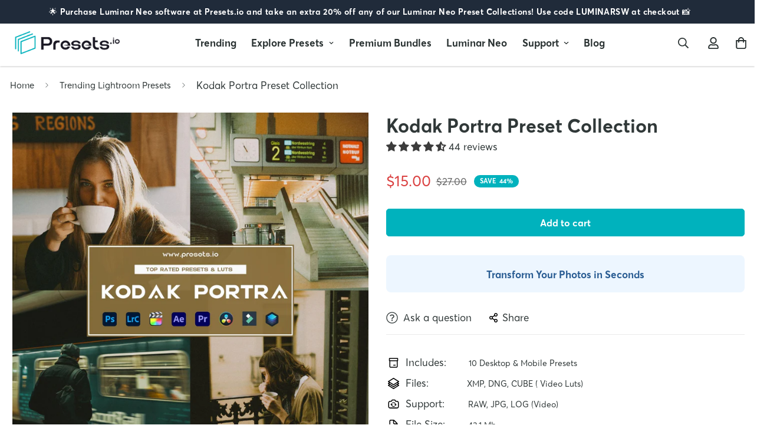

--- FILE ---
content_type: text/html; charset=utf-8
request_url: https://presets.io/collections/trending-lightroom-presets/products/kodak-portra
body_size: 70611
content:

<!doctype html>
<html
  class="no-js supports-no-cookies"
  lang="en"
  data-template="product"
  
>
  <head>

  <!-- Google Tag Manager -->
<script>(function(w,d,s,l,i){w[l]=w[l]||[];w[l].push({'gtm.start':
new Date().getTime(),event:'gtm.js'});var f=d.getElementsByTagName(s)[0],
j=d.createElement(s),dl=l!='dataLayer'?'&l='+l:'';j.async=true;j.src=
'https://www.googletagmanager.com/gtm.js?id='+i+dl;f.parentNode.insertBefore(j,f);
})(window,document,'script','dataLayer','GTM-T2NBPTHS');</script>
<!-- End Google Tag Manager -->

	<!-- Added by AVADA SEO Suite -->
	
	<!-- /Added by AVADA SEO Suite --><meta name="p:domain_verify" content="8051ca04c22daa4b70bf57e2bb9edd00"/>
    <meta name="google-site-verification" content="7IfNOrwat84o5QQ-ALL4iqTscdCLoOeiJKZL6WlbNu4" />
    <!-- Pinterest -->
    <meta name="p:domain_verify" content="8051ca04c22daa4b70bf57e2bb9edd00"/>
    <!-- Google tag (gtag.js) -->
<script async src="https://www.googletagmanager.com/gtag/js?id=AW-11090144798"></script>
<script>
  window.dataLayer = window.dataLayer || [];
  function gtag(){dataLayer.push(arguments);}
  gtag('js', new Date());

  gtag('config', 'AW-11090144798');
</script>
    <meta charset="utf-8">
    <meta http-equiv="X-UA-Compatible" content="IE=edge">
    <meta name="viewport" content="width=device-width, initial-scale=1, maximum-scale=1.0, user-scalable=0">
    <meta name="theme-color" content="#00b2bd"><link rel="canonical" href="https://presets.io/products/kodak-portra">
<link href="//presets.io/cdn/shop/t/15/assets/theme.css?v=119522899234364678891683520730" rel="stylesheet" type="text/css" media="all" />
<link href="//presets.io/cdn/shop/t/15/assets/chunk.css?v=51386290341475410991683520734" rel="stylesheet" type="text/css" media="all" />


<link rel="dns-prefetch" href="https://presets.io/products/kodak-portra" crossorigin>
<link rel="dns-prefetch" href="https://cdn.shopify.com" crossorigin>
<link rel="preconnect" href="https://presets.io/products/kodak-portra" crossorigin>
<link rel="preconnect" href="https://cdn.shopify.com" crossorigin>

<link href="//presets.io/cdn/shop/t/15/assets/vendor.min.js?v=47187413141326881171683520733" as="script" rel="preload">
<link href="//presets.io/cdn/shop/t/15/assets/app.min.js?v=137974305585622687281683520731" as="script" rel="preload">
<link href="//presets.io/cdn/shop/t/15/assets/foxkit-app.min.js?v=126931991995353384961683520729" as="script" rel="preload">


<style>
  @font-face {  font-family: SF-Heading-font;  font-weight:400;  src: url(https://cdn.shopify.com/s/files/1/0689/1254/6112/files/Averta-Bold.otf?v=1672023289);  font-display: swap;}@font-face {  font-family: SF-Heading-font;  font-weight:600;  src: url(https://cdn.shopify.com/s/files/1/0689/1254/6112/files/Averta-Bold.otf?v=1672023289);  font-display: swap;}@font-face {  font-family: SF-Heading-font;  font-weight:500;  src: url(https://cdn.shopify.com/s/files/1/0689/1254/6112/files/Averta-Bold.otf?v=1672023289);  font-display: swap;}@font-face {  font-family: SF-Heading-font;  font-weight:700;  src: url(https://cdn.shopify.com/s/files/1/0689/1254/6112/files/Averta_Cyrillic_ExtraBold.otf?v=1679627671);  font-display: swap;}:root {  --font-stack-header: SF-Heading-font;  --font-weight-header: 500;}@font-face {  font-family: SF-Body-font;  font-weight:400;  src: url(https://cdn.shopify.com/s/files/1/0689/1254/6112/files/Averta-Regular.otf?v=1672023205);  font-display: swap;}@font-face {  font-family: SF-Body-font;  font-weight:600;  src: url(https://cdn.shopify.com/s/files/1/0689/1254/6112/files/Averta-Bold.otf?v=1672023289);  font-display: swap;}@font-face {  font-family: SF-Body-font;  font-weight:700;  src: url(https://cdn.shopify.com/s/files/1/0689/1254/6112/files/Averta-Bold.otf?v=1672023289);  font-display: swap;}@font-face {  font-family: SF-Body-font;  font-weight:500;  src: url(https://cdn.shopify.com/s/files/1/0689/1254/6112/files/Averta-Bold.otf?v=1672023289);  font-display: swap;}:root {  --font-stack-body: 'SF-Body-font';  --font-weight-body: 400;;}
</style>
<link rel="shortcut icon" href="//presets.io/cdn/shop/files/favicon_bursts_32x32_c9427458-f99b-4cd2-b9dd-a2448dbaf5e9.png?crop=center&height=32&v=1672736535&width=32" type="image/png"><title class="product">Kodak Portra Preset Collection | Presets.io </title><meta name="description" content="Transform Your Photos In Seconds! Kodak Portra lightroom presets are the perfect solution for professional portrait photographers who want a vintage look with their photos. Our templates are designed to make transforming any image into a classic work of art a breeze, whether you prefer desktop or mobile editing. WHAT&#39;S"><meta property="og:site_name" content="Presets.io">
<meta property="og:url" content="https://presets.io/products/kodak-portra">
<meta property="og:title" content="Kodak Portra Preset Collection">
<meta property="og:type" content="product">
<meta property="og:description" content="Transform Your Photos In Seconds! Kodak Portra lightroom presets are the perfect solution for professional portrait photographers who want a vintage look with their photos. Our templates are designed to make transforming any image into a classic work of art a breeze, whether you prefer desktop or mobile editing. WHAT&#39;S"><meta property="og:image" content="http://presets.io/cdn/shop/products/Presets.io_b951f285-ce16-4f52-8aaf-2b27736d9553.jpg?v=1742659995">
<meta property="og:image:secure_url" content="https://presets.io/cdn/shop/products/Presets.io_b951f285-ce16-4f52-8aaf-2b27736d9553.jpg?v=1742659995">
<meta property="og:image:width" content="2048">
<meta property="og:image:height" content="2048"><meta property="og:price:amount" content="15.00">
<meta property="og:price:currency" content="USD"><meta name="twitter:card" content="summary_large_image">
<meta name="twitter:title" content="Kodak Portra Preset Collection">
<meta name="twitter:description" content="Transform Your Photos In Seconds! Kodak Portra lightroom presets are the perfect solution for professional portrait photographers who want a vintage look with their photos. Our templates are designed to make transforming any image into a classic work of art a breeze, whether you prefer desktop or mobile editing. WHAT&#39;S">


    <style>
  html{font-size:calc(var(--font-base-size,16) * 1px)}body{font-family:var(--font-stack-body)!important;font-weight:var(--font-weight-body);font-style:var(--font-style-body);color:var(--color-body-text);font-size:calc(var(--font-base-size,16) * 1px);line-height:calc(var(--base-line-height) * 1px);scroll-behavior:smooth}body .h1,body .h2,body .h3,body .h4,body .h5,body .h6,body h1,body h2,body h3,body h4,body h5,body h6{font-family:var(--font-stack-header);font-weight:var(--font-weight-header);font-style:var(--font-style-header);color:var(--color-heading-text);line-height:normal}body .h1,body h1{font-size:calc(((var(--font-h1-mobile))/ (var(--font-base-size))) * 1rem)}body .h2,body h2{font-size:calc(((var(--font-h2-mobile))/ (var(--font-base-size))) * 1rem)}body .h3,body h3{font-size:calc(((var(--font-h3-mobile))/ (var(--font-base-size))) * 1rem)}body .h4,body h4{font-size:calc(((var(--font-h4-mobile))/ (var(--font-base-size))) * 1rem)}body .h5,body h5{font-size:calc(((var(--font-h5-mobile))/ (var(--font-base-size))) * 1rem)}body .h6,body h6{font-size:calc(((var(--font-h6-mobile))/ (var(--font-base-size))) * 1rem);line-height:1.4}@media only screen and (min-width:768px){body .h1,body h1{font-size:calc(((var(--font-h1-desktop))/ (var(--font-base-size))) * 1rem)}body .h2,body h2{font-size:calc(((var(--font-h2-desktop))/ (var(--font-base-size))) * 1rem)}body .h3,body h3{font-size:calc(((var(--font-h3-desktop))/ (var(--font-base-size))) * 1rem)}body .h4,body h4{font-size:calc(((var(--font-h4-desktop))/ (var(--font-base-size))) * 1rem)}body .h5,body h5{font-size:calc(((var(--font-h5-desktop))/ (var(--font-base-size))) * 1rem)}body .h6,body h6{font-size:calc(((var(--font-h6-desktop))/ (var(--font-base-size))) * 1rem)}}.swiper-wrapper{display:flex}.swiper-container:not(.swiper-container-initialized) .swiper-slide{width:calc(100% / var(--items,1));flex:0 0 auto}@media (max-width:1023px){.swiper-container:not(.swiper-container-initialized) .swiper-slide{min-width:40vw;flex:0 0 auto}}@media (max-width:767px){.swiper-container:not(.swiper-container-initialized) .swiper-slide{min-width:66vw;flex:0 0 auto}}.opacity-0{opacity:0}.opacity-100{opacity:1!important;}.placeholder-background{position:absolute;top:0;right:0;bottom:0;left:0;pointer-events:none}.placeholder-background--animation{background-color:#000;animation:placeholder-background-loading 1.5s infinite linear}[data-image-loading]{position:relative}[data-image-loading]:after{content:'';background-color:#000;animation:placeholder-background-loading 1.5s infinite linear;position:absolute;top:0;left:0;width:100%;height:100%;z-index:1}[data-image-loading] img.lazyload{opacity:0}[data-image-loading] img.lazyloaded{opacity:1}.no-js [data-image-loading]{animation-name:none}.lazyload--fade-in{opacity:0;transition:.25s all}.lazyload--fade-in.lazyloaded{opacity:1}@media (min-width:768px){.hidden.md\:block{display:block!important}.hidden.md\:flex{display:flex!important}.hidden.md\:grid{display:grid!important}}@media (min-width:1024px){.hidden.lg\:block{display:block!important}.hidden.lg\:flex{display:flex!important}.hidden.lg\:grid{display:grid!important}}@media (min-width:1280px){.hidden.xl\:block{display:block!important}.hidden.xl\:flex{display:flex!important}.hidden.xl\:grid{display:grid!important}}

  h1, .h1,
  h2, .h2,
  h3, .h3,
  h4, .h4,
  h5, .h5,
  h6, .h6 {
    letter-spacing: 0px;
  }
</style>

    <script>
  // https://codebeautify.org/jsviewer

  function _debounce(fn, wait = 300) {
    let t;
    return (...args) => {
      clearTimeout(t);
      t = setTimeout(() => fn.apply(this, args), wait);
    };
  }

  try {
    window.MinimogSettings = window.MinimogSettings || {};
    window.___mnag = 'userA' + (window.___mnag1 || '') + 'gent';

    var _mh = document.querySelector('header.sf-header__mobile');
    var _dh = document.querySelector('header.sf-header__desktop');
    // Set header height
    function _shh() {
      if (!_mh || !_dh) {
        _mh = document.querySelector('header.sf-header__mobile');
        _dh = document.querySelector('header.sf-header__desktop');
      }
      // Header
      var _hd = window.innerWidth < 1024 ? _mh : _dh;
      if (_hd) {
        document.documentElement.style.setProperty('--sf-header-height', _hd.offsetHeight + 'px');
        window.MinimogSettings.headerHeight = _hd.offsetHeight;
      }
    }

    // setTopbarHeight
    function _stbh() {
      // Topbar
      var _tb = document.querySelector('.sf-topbar');
      if (_tb) {
        document.documentElement.style.setProperty('--sf-topbar-height', _tb.offsetHeight + 'px');
        window.MinimogSettings.topbarHeight = _tb.offsetHeight;
      }
    }

    // setAnnouncementHeight
    function _sah() {
      // announcement_bar
      var _ab = document.querySelector('.announcement-bar');
      if (_ab) {
        document.documentElement.style.setProperty('--sf-announcement-height', _ab.offsetHeight + 'px');
        window.MinimogSettings.topbarHeight = _ab.offsetHeight;
      }
    }

    // setMainContentPadding
    function _smcp() {
      // pageTemplate
      var _pt = document.documentElement.dataset.template;
      if (window.innerWidth >= 1024) {
        if (_dh && _dh.dataset.transparent === "true") {
          if (_pt === 'index' || _pt === 'collection') {
            document.documentElement.style.setProperty('--main-content-padding-top', '0px');
          }
        }
      } else {
        document.documentElement.style.removeProperty('--main-content-padding-top');
      }
    }

    // calculateSectionsHeight
    function _csh() {_shh();_stbh();_sah();_smcp();}
    window.addEventListener('resize', _debounce(_csh, 1000));

    document.documentElement.className = document.documentElement.className.replace('supports-no-cookies', 'supports-cookies').replace('no-js', 'js');
  } catch (error) {
    console.warn('Failed to execute critical scripts', error);
  }

  try {
    // Page speed agent
    var _nu = navigator[window.___mnag];
    var _psas = [
      {
        'b': 'ome-Li',
        'c': 'ghth',
        'd': 'ouse',
        'a': 'Chr',
      },
      {
        'd': 'hts',
        'a': 'Sp',
        'c': 'nsig',
        'b': 'eed I',
      },
      {
        'b': ' Lin',
        'd': '6_64',
        'a': 'X11;',
        'c': 'ux x8',
      }
    ];
    function __fn(i) {
      return Object.keys(_psas[i]).sort().reduce(function (a, c) { return a + _psas[i][c] }, '');
    }

    var __isPSA = (_nu.indexOf(__fn(0)) > -1 || _nu.indexOf(__fn(1)) > -1 || _nu.indexOf(__fn(2)) > -1);
    // var __isPSA = true

    window.___mnag = '!1';
    _psas = null;
  } catch (err) {
    var __isPSA = false;
    var _psas = null;
    window.___mnag = '!1';
  }

  // activateFontAndCriticalCSS
  

  // __activateStyle(this)
  function __as(l) {
    l.rel = 'stylesheet';
    l.media = 'all';
    l.removeAttribute('onload');
  }

  // _onChunkStyleLoad(this)
  function __ocsl(l) {
    if (!__isPSA) __as(l);
  }

  window.__isPSA = __isPSA;
</script>

    

    <link href="//presets.io/cdn/shop/t/15/assets/theme.css?v=119522899234364678891683520730" rel="stylesheet" type="text/css" media="all" />
    <link href="//presets.io/cdn/shop/t/15/assets/chunk.css?v=51386290341475410991683520734" rel="stylesheet" type="text/css" media="all" />

    
<style data-shopify>:root {		/* BODY */		--base-line-height: 28;		/* PRIMARY COLORS */		--color-primary: #00b2bd;		--plyr-color-main: #00b2bd;		--color-primary-darker: #007880;		/* TEXT COLORS */		--color-body-text: #303838;		--color-heading-text: #00383b;		--color-sub-text: #00383b;		--color-text-link: #00b2bd;		--color-text-link-hover: #999999;		/* BUTTON COLORS */		--color-btn-bg:  #00b2bd;		--color-btn-bg-hover: #00777d;		--color-btn-text: #ffffff;		--color-btn-text-hover: #ffffff;    	--color-btn-secondary-border: #00b2bd;    	--color-btn-secondary-text: #00b2bd;		--btn-letter-spacing: 0px;		--btn-border-radius: 5px;		--btn-border-width: 1px;		--btn-line-height: 24px;				/* PRODUCT COLORS */		--product-title-color: #303838;		--product-sale-price-color: #666666;		--product-regular-price-color: #da3f3f;		--product-type-color: #2b3333;		--product-desc-color: #2b3333;		/* TOPBAR COLORS */		--color-topbar-background: #e0e7e4;		--color-topbar-text: #2b3333;		/* MENU BAR COLORS */		--color-menu-background: #000000;		--color-menu-text: #f8f8f8;		/* BORDER COLORS */		--color-border: #f6f6f8;		/* FOOTER COLORS */		--color-footer-text: #2b3333;		--color-footer-subtext: #666666;		--color-footer-background: #f6f6f8;		--color-footer-link: #666666;		--color-footer-link-hover: #00b2bd;		--color-footer-background-mobile: #f6f6f8;		/* FOOTER BOTTOM COLORS */		--color-footer-bottom-text: #666666;		--color-footer-bottom-background: #f6f6f8;		--color-footer-bottom-background-mobile: #f6f6f8;		/* HEADER */		--color-header-text: #2b3333;		--color-header-transparent-text: #ffffff;		--color-main-background: #ffffff;		--color-field-background: #f8f8f8;		--color-header-background: #ffffff;		--color-cart-wishlist-count: #ffffff;		--bg-cart-wishlist-count: #00b2bd;		--swatch-item-background-default: #f7f8fa;		--text-gray-400: #777777;		--text-gray-9b: #9b9b9b;		--text-black: #000000;		--text-white: #ffffff;		--bg-gray-400: #f7f8fa;		--bg-black: #000000;		--rounded-full: 9999px;		--border-color-1: #eeeeee;		--border-color-2: #b2b2b2;		--border-color-3: #d2d2d2;		--border-color-4: #737373;		--color-secondary: #666666;		--color-success: #3a8735;		--color-warning: #ff706b;		--color-info: #959595;		--color-disabled: #cecece;		--bg-disabled: #f7f7f7;		--bg-hover: #737373;		--bg-color-tooltip: #2b3333;		--text-color-tooltip: #ffffff;		--color-image-overlay: #2b3333;		--opacity-image-overlay: 0.2;		--theme-shadow: 0 5px 15px 0 rgba(0, 0, 0, 0.07);    	--arrow-select-box: url(//presets.io/cdn/shop/t/15/assets/ar-down.svg?v=92728264558441377851683520734);		/* FONT SIZES */		--font-base-size: 17;		--font-btn-size: 16px;		--font-btn-weight: 500;		--font-h1-desktop: 47;		--font-h1-mobile: 43;		--font-h2-desktop: 36;		--font-h2-mobile: 33;		--font-h3-desktop: 27;		--font-h3-mobile: 24;		--font-h4-desktop: 23;		--font-h4-mobile: 21;		--font-h5-desktop: 20;		--font-h5-mobile: 18;		--font-h6-desktop: 18;		--font-h6-mobile: 17;    	--arrow-down-url: url(//presets.io/cdn/shop/t/15/assets/arrow-down.svg?v=157552497485556416461683520729);    	--arrow-down-white-url: url(//presets.io/cdn/shop/t/15/assets/arrow-down-white.svg?v=70535736727834135531683520733);    	--product-title-line-clamp: 1;		--spacing-sections-desktop: 100px;        --spacing-sections-tablet: 75px;        --spacing-sections-mobile: 50px;	}
</style><link href="//presets.io/cdn/shop/t/15/assets/product-template.css?v=7405318974836618321683520733" rel="stylesheet" type="text/css" media="all" />
<link media="print" onload="this.media = 'all'" rel="stylesheet" href="//presets.io/cdn/shop/t/15/assets/vendor.css?v=16535328183442033321683520729">

<link href="//presets.io/cdn/shop/t/15/assets/custom.css?v=158196900191888877881693296166" rel="stylesheet" type="text/css" media="all" />

<style data-shopify>body {
    --container-width: 1390;
    --fluid-container-width: 1420px;
    --fluid-container-offset: 100px;
    background-color: #ffffff;
  }
  [style*="--aspect-ratio"]:before {
    padding-top: calc(100% / (0.0001 + var(--aspect-ratio, 16/9)));
  }
  @media ( max-width: 767px ) {
    [style*="--aspect-ratio"]:before {
      padding-top: calc(100% / (0.0001 + var(--aspect-ratio-mobile, var(--aspect-ratio, 16/9)) ));
    }
  }</style>


    <script src="//presets.io/cdn/shop/t/15/assets/vendor.min.js?v=47187413141326881171683520733" defer="defer"></script>
    <script src="//presets.io/cdn/shop/t/15/assets/theme-global.js?v=137387456293293890691683520733" defer="defer"></script>
    <script src="//presets.io/cdn/shop/t/15/assets/app.min.js?v=137974305585622687281683520731" defer="defer"></script>

    <script>window.performance && window.performance.mark && window.performance.mark('shopify.content_for_header.start');</script><meta name="facebook-domain-verification" content="55jx6t0ti5bmiv8zjoba6xjdn0mfe2">
<meta name="google-site-verification" content="k_4cBxUYyb2gKkePd1L5Hhw-AIEP1_uvBzyhm2gQUJU">
<meta id="shopify-digital-wallet" name="shopify-digital-wallet" content="/68912546112/digital_wallets/dialog">
<meta name="shopify-checkout-api-token" content="04cd1c34aa319eba20ed40391f52de9a">
<meta id="in-context-paypal-metadata" data-shop-id="68912546112" data-venmo-supported="false" data-environment="production" data-locale="en_US" data-paypal-v4="true" data-currency="USD">
<link rel="alternate" type="application/json+oembed" href="https://presets.io/products/kodak-portra.oembed">
<script async="async" src="/checkouts/internal/preloads.js?locale=en-US"></script>
<link rel="preconnect" href="https://shop.app" crossorigin="anonymous">
<script async="async" src="https://shop.app/checkouts/internal/preloads.js?locale=en-US&shop_id=68912546112" crossorigin="anonymous"></script>
<script id="apple-pay-shop-capabilities" type="application/json">{"shopId":68912546112,"countryCode":"US","currencyCode":"USD","merchantCapabilities":["supports3DS"],"merchantId":"gid:\/\/shopify\/Shop\/68912546112","merchantName":"Presets.io","requiredBillingContactFields":["postalAddress","email"],"requiredShippingContactFields":["postalAddress","email"],"shippingType":"shipping","supportedNetworks":["visa","masterCard","amex","discover","elo","jcb"],"total":{"type":"pending","label":"Presets.io","amount":"1.00"},"shopifyPaymentsEnabled":true,"supportsSubscriptions":true}</script>
<script id="shopify-features" type="application/json">{"accessToken":"04cd1c34aa319eba20ed40391f52de9a","betas":["rich-media-storefront-analytics"],"domain":"presets.io","predictiveSearch":true,"shopId":68912546112,"locale":"en"}</script>
<script>var Shopify = Shopify || {};
Shopify.shop = "lrpresetsio.myshopify.com";
Shopify.locale = "en";
Shopify.currency = {"active":"USD","rate":"1.0"};
Shopify.country = "US";
Shopify.theme = {"name":"MINIMOG v3.4.0 (05\/08) - Paintme","id":149758738752,"schema_name":"Minimog - OS 2.0","schema_version":"3.4.0","theme_store_id":null,"role":"main"};
Shopify.theme.handle = "null";
Shopify.theme.style = {"id":null,"handle":null};
Shopify.cdnHost = "presets.io/cdn";
Shopify.routes = Shopify.routes || {};
Shopify.routes.root = "/";</script>
<script type="module">!function(o){(o.Shopify=o.Shopify||{}).modules=!0}(window);</script>
<script>!function(o){function n(){var o=[];function n(){o.push(Array.prototype.slice.apply(arguments))}return n.q=o,n}var t=o.Shopify=o.Shopify||{};t.loadFeatures=n(),t.autoloadFeatures=n()}(window);</script>
<script>
  window.ShopifyPay = window.ShopifyPay || {};
  window.ShopifyPay.apiHost = "shop.app\/pay";
  window.ShopifyPay.redirectState = null;
</script>
<script id="shop-js-analytics" type="application/json">{"pageType":"product"}</script>
<script defer="defer" async type="module" src="//presets.io/cdn/shopifycloud/shop-js/modules/v2/client.init-shop-cart-sync_BN7fPSNr.en.esm.js"></script>
<script defer="defer" async type="module" src="//presets.io/cdn/shopifycloud/shop-js/modules/v2/chunk.common_Cbph3Kss.esm.js"></script>
<script defer="defer" async type="module" src="//presets.io/cdn/shopifycloud/shop-js/modules/v2/chunk.modal_DKumMAJ1.esm.js"></script>
<script type="module">
  await import("//presets.io/cdn/shopifycloud/shop-js/modules/v2/client.init-shop-cart-sync_BN7fPSNr.en.esm.js");
await import("//presets.io/cdn/shopifycloud/shop-js/modules/v2/chunk.common_Cbph3Kss.esm.js");
await import("//presets.io/cdn/shopifycloud/shop-js/modules/v2/chunk.modal_DKumMAJ1.esm.js");

  window.Shopify.SignInWithShop?.initShopCartSync?.({"fedCMEnabled":true,"windoidEnabled":true});

</script>
<script>
  window.Shopify = window.Shopify || {};
  if (!window.Shopify.featureAssets) window.Shopify.featureAssets = {};
  window.Shopify.featureAssets['shop-js'] = {"shop-cart-sync":["modules/v2/client.shop-cart-sync_CJVUk8Jm.en.esm.js","modules/v2/chunk.common_Cbph3Kss.esm.js","modules/v2/chunk.modal_DKumMAJ1.esm.js"],"init-fed-cm":["modules/v2/client.init-fed-cm_7Fvt41F4.en.esm.js","modules/v2/chunk.common_Cbph3Kss.esm.js","modules/v2/chunk.modal_DKumMAJ1.esm.js"],"init-shop-email-lookup-coordinator":["modules/v2/client.init-shop-email-lookup-coordinator_Cc088_bR.en.esm.js","modules/v2/chunk.common_Cbph3Kss.esm.js","modules/v2/chunk.modal_DKumMAJ1.esm.js"],"init-windoid":["modules/v2/client.init-windoid_hPopwJRj.en.esm.js","modules/v2/chunk.common_Cbph3Kss.esm.js","modules/v2/chunk.modal_DKumMAJ1.esm.js"],"shop-button":["modules/v2/client.shop-button_B0jaPSNF.en.esm.js","modules/v2/chunk.common_Cbph3Kss.esm.js","modules/v2/chunk.modal_DKumMAJ1.esm.js"],"shop-cash-offers":["modules/v2/client.shop-cash-offers_DPIskqss.en.esm.js","modules/v2/chunk.common_Cbph3Kss.esm.js","modules/v2/chunk.modal_DKumMAJ1.esm.js"],"shop-toast-manager":["modules/v2/client.shop-toast-manager_CK7RT69O.en.esm.js","modules/v2/chunk.common_Cbph3Kss.esm.js","modules/v2/chunk.modal_DKumMAJ1.esm.js"],"init-shop-cart-sync":["modules/v2/client.init-shop-cart-sync_BN7fPSNr.en.esm.js","modules/v2/chunk.common_Cbph3Kss.esm.js","modules/v2/chunk.modal_DKumMAJ1.esm.js"],"init-customer-accounts-sign-up":["modules/v2/client.init-customer-accounts-sign-up_CfPf4CXf.en.esm.js","modules/v2/client.shop-login-button_DeIztwXF.en.esm.js","modules/v2/chunk.common_Cbph3Kss.esm.js","modules/v2/chunk.modal_DKumMAJ1.esm.js"],"pay-button":["modules/v2/client.pay-button_CgIwFSYN.en.esm.js","modules/v2/chunk.common_Cbph3Kss.esm.js","modules/v2/chunk.modal_DKumMAJ1.esm.js"],"init-customer-accounts":["modules/v2/client.init-customer-accounts_DQ3x16JI.en.esm.js","modules/v2/client.shop-login-button_DeIztwXF.en.esm.js","modules/v2/chunk.common_Cbph3Kss.esm.js","modules/v2/chunk.modal_DKumMAJ1.esm.js"],"avatar":["modules/v2/client.avatar_BTnouDA3.en.esm.js"],"init-shop-for-new-customer-accounts":["modules/v2/client.init-shop-for-new-customer-accounts_CsZy_esa.en.esm.js","modules/v2/client.shop-login-button_DeIztwXF.en.esm.js","modules/v2/chunk.common_Cbph3Kss.esm.js","modules/v2/chunk.modal_DKumMAJ1.esm.js"],"shop-follow-button":["modules/v2/client.shop-follow-button_BRMJjgGd.en.esm.js","modules/v2/chunk.common_Cbph3Kss.esm.js","modules/v2/chunk.modal_DKumMAJ1.esm.js"],"checkout-modal":["modules/v2/client.checkout-modal_B9Drz_yf.en.esm.js","modules/v2/chunk.common_Cbph3Kss.esm.js","modules/v2/chunk.modal_DKumMAJ1.esm.js"],"shop-login-button":["modules/v2/client.shop-login-button_DeIztwXF.en.esm.js","modules/v2/chunk.common_Cbph3Kss.esm.js","modules/v2/chunk.modal_DKumMAJ1.esm.js"],"lead-capture":["modules/v2/client.lead-capture_DXYzFM3R.en.esm.js","modules/v2/chunk.common_Cbph3Kss.esm.js","modules/v2/chunk.modal_DKumMAJ1.esm.js"],"shop-login":["modules/v2/client.shop-login_CA5pJqmO.en.esm.js","modules/v2/chunk.common_Cbph3Kss.esm.js","modules/v2/chunk.modal_DKumMAJ1.esm.js"],"payment-terms":["modules/v2/client.payment-terms_BxzfvcZJ.en.esm.js","modules/v2/chunk.common_Cbph3Kss.esm.js","modules/v2/chunk.modal_DKumMAJ1.esm.js"]};
</script>
<script>(function() {
  var isLoaded = false;
  function asyncLoad() {
    if (isLoaded) return;
    isLoaded = true;
    var urls = ["https:\/\/cdn.shopify.com\/s\/files\/1\/0597\/3783\/3627\/files\/tptinstall.min.js?v=1718591634\u0026t=tapita-seo-script-tags\u0026shop=lrpresetsio.myshopify.com","https:\/\/app.mymaisie.com\/static\/chatbot-component\/maisie\/builds\/prod\/js\/app.js?shop=lrpresetsio.myshopify.com","https:\/\/reconvert-cdn.com\/assets\/js\/store_reconvert_node.js?v=2\u0026scid=MDI1OGJiZmQwOTBmYTcwODhjODNmMDI3NTc5YWNhOTQuNWU2NDliZmY0NDBiYTExOTY3YTYyZDA4OWZiNjJiNTI=\u0026shop=lrpresetsio.myshopify.com","https:\/\/reconvert-cdn.com\/assets\/js\/reconvert_script_tags.mini.js?scid=MDI1OGJiZmQwOTBmYTcwODhjODNmMDI3NTc5YWNhOTQuNWU2NDliZmY0NDBiYTExOTY3YTYyZDA4OWZiNjJiNTI=\u0026shop=lrpresetsio.myshopify.com","\/\/cdn.shopify.com\/proxy\/b1c330fcbaab7c78d8d6e42dbdb6b48e24a570995238753e70e1eb5a6def0ee2\/api.goaffpro.com\/loader.js?shop=lrpresetsio.myshopify.com\u0026sp-cache-control=cHVibGljLCBtYXgtYWdlPTkwMA"];
    for (var i = 0; i < urls.length; i++) {
      var s = document.createElement('script');
      s.type = 'text/javascript';
      s.async = true;
      s.src = urls[i];
      var x = document.getElementsByTagName('script')[0];
      x.parentNode.insertBefore(s, x);
    }
  };
  if(window.attachEvent) {
    window.attachEvent('onload', asyncLoad);
  } else {
    window.addEventListener('load', asyncLoad, false);
  }
})();</script>
<script id="__st">var __st={"a":68912546112,"offset":-18000,"reqid":"47b80ad0-d8c1-40b2-b06c-3ba17e1fe0ca-1769752398","pageurl":"presets.io\/collections\/trending-lightroom-presets\/products\/kodak-portra","u":"93c77aa34ca3","p":"product","rtyp":"product","rid":8076223840576};</script>
<script>window.ShopifyPaypalV4VisibilityTracking = true;</script>
<script id="captcha-bootstrap">!function(){'use strict';const t='contact',e='account',n='new_comment',o=[[t,t],['blogs',n],['comments',n],[t,'customer']],c=[[e,'customer_login'],[e,'guest_login'],[e,'recover_customer_password'],[e,'create_customer']],r=t=>t.map((([t,e])=>`form[action*='/${t}']:not([data-nocaptcha='true']) input[name='form_type'][value='${e}']`)).join(','),a=t=>()=>t?[...document.querySelectorAll(t)].map((t=>t.form)):[];function s(){const t=[...o],e=r(t);return a(e)}const i='password',u='form_key',d=['recaptcha-v3-token','g-recaptcha-response','h-captcha-response',i],f=()=>{try{return window.sessionStorage}catch{return}},m='__shopify_v',_=t=>t.elements[u];function p(t,e,n=!1){try{const o=window.sessionStorage,c=JSON.parse(o.getItem(e)),{data:r}=function(t){const{data:e,action:n}=t;return t[m]||n?{data:e,action:n}:{data:t,action:n}}(c);for(const[e,n]of Object.entries(r))t.elements[e]&&(t.elements[e].value=n);n&&o.removeItem(e)}catch(o){console.error('form repopulation failed',{error:o})}}const l='form_type',E='cptcha';function T(t){t.dataset[E]=!0}const w=window,h=w.document,L='Shopify',v='ce_forms',y='captcha';let A=!1;((t,e)=>{const n=(g='f06e6c50-85a8-45c8-87d0-21a2b65856fe',I='https://cdn.shopify.com/shopifycloud/storefront-forms-hcaptcha/ce_storefront_forms_captcha_hcaptcha.v1.5.2.iife.js',D={infoText:'Protected by hCaptcha',privacyText:'Privacy',termsText:'Terms'},(t,e,n)=>{const o=w[L][v],c=o.bindForm;if(c)return c(t,g,e,D).then(n);var r;o.q.push([[t,g,e,D],n]),r=I,A||(h.body.append(Object.assign(h.createElement('script'),{id:'captcha-provider',async:!0,src:r})),A=!0)});var g,I,D;w[L]=w[L]||{},w[L][v]=w[L][v]||{},w[L][v].q=[],w[L][y]=w[L][y]||{},w[L][y].protect=function(t,e){n(t,void 0,e),T(t)},Object.freeze(w[L][y]),function(t,e,n,w,h,L){const[v,y,A,g]=function(t,e,n){const i=e?o:[],u=t?c:[],d=[...i,...u],f=r(d),m=r(i),_=r(d.filter((([t,e])=>n.includes(e))));return[a(f),a(m),a(_),s()]}(w,h,L),I=t=>{const e=t.target;return e instanceof HTMLFormElement?e:e&&e.form},D=t=>v().includes(t);t.addEventListener('submit',(t=>{const e=I(t);if(!e)return;const n=D(e)&&!e.dataset.hcaptchaBound&&!e.dataset.recaptchaBound,o=_(e),c=g().includes(e)&&(!o||!o.value);(n||c)&&t.preventDefault(),c&&!n&&(function(t){try{if(!f())return;!function(t){const e=f();if(!e)return;const n=_(t);if(!n)return;const o=n.value;o&&e.removeItem(o)}(t);const e=Array.from(Array(32),(()=>Math.random().toString(36)[2])).join('');!function(t,e){_(t)||t.append(Object.assign(document.createElement('input'),{type:'hidden',name:u})),t.elements[u].value=e}(t,e),function(t,e){const n=f();if(!n)return;const o=[...t.querySelectorAll(`input[type='${i}']`)].map((({name:t})=>t)),c=[...d,...o],r={};for(const[a,s]of new FormData(t).entries())c.includes(a)||(r[a]=s);n.setItem(e,JSON.stringify({[m]:1,action:t.action,data:r}))}(t,e)}catch(e){console.error('failed to persist form',e)}}(e),e.submit())}));const S=(t,e)=>{t&&!t.dataset[E]&&(n(t,e.some((e=>e===t))),T(t))};for(const o of['focusin','change'])t.addEventListener(o,(t=>{const e=I(t);D(e)&&S(e,y())}));const B=e.get('form_key'),M=e.get(l),P=B&&M;t.addEventListener('DOMContentLoaded',(()=>{const t=y();if(P)for(const e of t)e.elements[l].value===M&&p(e,B);[...new Set([...A(),...v().filter((t=>'true'===t.dataset.shopifyCaptcha))])].forEach((e=>S(e,t)))}))}(h,new URLSearchParams(w.location.search),n,t,e,['guest_login'])})(!1,!0)}();</script>
<script integrity="sha256-4kQ18oKyAcykRKYeNunJcIwy7WH5gtpwJnB7kiuLZ1E=" data-source-attribution="shopify.loadfeatures" defer="defer" src="//presets.io/cdn/shopifycloud/storefront/assets/storefront/load_feature-a0a9edcb.js" crossorigin="anonymous"></script>
<script crossorigin="anonymous" defer="defer" src="//presets.io/cdn/shopifycloud/storefront/assets/shopify_pay/storefront-65b4c6d7.js?v=20250812"></script>
<script data-source-attribution="shopify.dynamic_checkout.dynamic.init">var Shopify=Shopify||{};Shopify.PaymentButton=Shopify.PaymentButton||{isStorefrontPortableWallets:!0,init:function(){window.Shopify.PaymentButton.init=function(){};var t=document.createElement("script");t.src="https://presets.io/cdn/shopifycloud/portable-wallets/latest/portable-wallets.en.js",t.type="module",document.head.appendChild(t)}};
</script>
<script data-source-attribution="shopify.dynamic_checkout.buyer_consent">
  function portableWalletsHideBuyerConsent(e){var t=document.getElementById("shopify-buyer-consent"),n=document.getElementById("shopify-subscription-policy-button");t&&n&&(t.classList.add("hidden"),t.setAttribute("aria-hidden","true"),n.removeEventListener("click",e))}function portableWalletsShowBuyerConsent(e){var t=document.getElementById("shopify-buyer-consent"),n=document.getElementById("shopify-subscription-policy-button");t&&n&&(t.classList.remove("hidden"),t.removeAttribute("aria-hidden"),n.addEventListener("click",e))}window.Shopify?.PaymentButton&&(window.Shopify.PaymentButton.hideBuyerConsent=portableWalletsHideBuyerConsent,window.Shopify.PaymentButton.showBuyerConsent=portableWalletsShowBuyerConsent);
</script>
<script data-source-attribution="shopify.dynamic_checkout.cart.bootstrap">document.addEventListener("DOMContentLoaded",(function(){function t(){return document.querySelector("shopify-accelerated-checkout-cart, shopify-accelerated-checkout")}if(t())Shopify.PaymentButton.init();else{new MutationObserver((function(e,n){t()&&(Shopify.PaymentButton.init(),n.disconnect())})).observe(document.body,{childList:!0,subtree:!0})}}));
</script>
<link id="shopify-accelerated-checkout-styles" rel="stylesheet" media="screen" href="https://presets.io/cdn/shopifycloud/portable-wallets/latest/accelerated-checkout-backwards-compat.css" crossorigin="anonymous">
<style id="shopify-accelerated-checkout-cart">
        #shopify-buyer-consent {
  margin-top: 1em;
  display: inline-block;
  width: 100%;
}

#shopify-buyer-consent.hidden {
  display: none;
}

#shopify-subscription-policy-button {
  background: none;
  border: none;
  padding: 0;
  text-decoration: underline;
  font-size: inherit;
  cursor: pointer;
}

#shopify-subscription-policy-button::before {
  box-shadow: none;
}

      </style>

<script>window.performance && window.performance.mark && window.performance.mark('shopify.content_for_header.end');</script> 
  
	<script>var loox_global_hash = '1731627645302';</script><style>.loox-reviews-default { max-width: 1200px; margin: 0 auto; }.loox-rating .loox-icon { color:#fbc875; }
:root { --lxs-rating-icon-color: #fbc875; }</style>
<!--Gem_Page_Header_Script-->
    


<!--End_Gem_Page_Header_Script-->
    <style>
  @font-face {
    font-family: Averta-Light;
    src: url(https://cdn.shopify.com/s/files/1/0689/1254/6112/files/Averta-Light.otf?v=1679466334);
  }
  @font-face {
    font-family: Averta-Semibold;
    src: url(https://cdn.shopify.com/s/files/1/0689/1254/6112/files/Averta-Semibold.otf?v=1679466335);
  }
  @font-face {
    font-family: Averta-Regular;
    src: url(https://cdn.shopify.com/s/files/1/0689/1254/6112/files/Averta-Regular_ed50e0f0-b43f-442a-bb50-51148dd0d408.otf?v=1679466334);
  } 
  @font-face {
    font-family: Averta-Bold;
    src: url(https://cdn.shopify.com/s/files/1/0689/1254/6112/files/Averta-Bold_9e6477c3-c715-431f-9447-1d70c73373bf.otf?v=1679466334);
  } 
</style>

    
    







                      <script src="//presets.io/cdn/shop/t/15/assets/bss-file-configdata.js?v=169841220881045776581693580724" type="text/javascript"></script> <script src="//presets.io/cdn/shop/t/15/assets/bss-file-configdata-banner.js?v=151034973688681356691693579967" type="text/javascript"></script> <script src="//presets.io/cdn/shop/t/15/assets/bss-file-configdata-popup.js?v=173992696638277510541693579968" type="text/javascript"></script><script>
                if (typeof BSS_PL == 'undefined') {
                    var BSS_PL = {};
                }
                var bssPlApiServer = "https://product-labels-pro.bsscommerce.com";
                BSS_PL.customerTags = 'null';
                BSS_PL.customerId = 'null';
                BSS_PL.configData = configDatas;
                BSS_PL.configDataBanner = configDataBanners ? configDataBanners : [];
                BSS_PL.configDataPopup = configDataPopups ? configDataPopups : [];
                BSS_PL.storeId = 37596;
                BSS_PL.currentPlan = "false";
                BSS_PL.storeIdCustomOld = "10678";
                BSS_PL.storeIdOldWIthPriority = "12200";
                BSS_PL.apiServerProduction = "https://product-labels-pro.bsscommerce.com";
                
                BSS_PL.integration = {"laiReview":{"status":0,"config":[]}}
                </script>
            <style>
.homepage-slideshow .slick-slide .bss_pl_img {
    visibility: hidden !important;
}
</style>
    <!-- Hotjar Tracking Code for Site 5074160 (name missing) -->
<script>
    (function(h,o,t,j,a,r){
        h.hj=h.hj||function(){(h.hj.q=h.hj.q||[]).push(arguments)};
        h._hjSettings={hjid:5074160,hjsv:6};
        a=o.getElementsByTagName('head')[0];
        r=o.createElement('script');r.async=1;
        r.src=t+h._hjSettings.hjid+j+h._hjSettings.hjsv;
        a.appendChild(r);
    })(window,document,'https://static.hotjar.com/c/hotjar-','.js?sv=');
</script>
                        <!-- BEGIN app block: shopify://apps/foxkit-sales-boost/blocks/foxkit-theme-helper/13f41957-6b79-47c1-99a2-e52431f06fff -->
<style data-shopify>
  
  :root {
  	--foxkit-border-radius-btn: 4px;
  	--foxkit-height-btn: 45px;
  	--foxkit-btn-primary-bg: #212121;
  	--foxkit-btn-primary-text: #FFFFFF;
  	--foxkit-btn-primary-hover-bg: #000000;
  	--foxkit-btn-primary-hover-text: #FFFFFF;
  	--foxkit-btn-secondary-bg: #FFFFFF;
  	--foxkit-btn-secondary-text: #000000;
  	--foxkit-btn-secondary-hover-bg: #000000;
  	--foxkit-btn-secondary-hover-text: #FFFFFF;
  	--foxkit-text-color: #666666;
  	--foxkit-heading-text-color: #000000;
  	--foxkit-prices-color: #000000;
  	--foxkit-badge-color: #DA3F3F;
  	--foxkit-border-color: #ebebeb;
  }
  
  .foxkit-critical-hidden {
  	display: none !important;
  }
</style>
<script>
   var ShopifyRootUrl = "\/";
   var _useRootBaseUrl = null
   window.FoxKitThemeHelperEnabled = true;
   window.FoxKitPlugins = window.FoxKitPlugins || {}
   window.FoxKitStrings = window.FoxKitStrings || {}
   window.FoxKitAssets = window.FoxKitAssets || {}
   window.FoxKitModules = window.FoxKitModules || {}
   window.FoxKitSettings = {
     discountPrefix: "FX",
     showWaterMark: null,
     multipleLanguages: null,
     primaryLocale: true,
     combineWithProductDiscounts: true,
     enableAjaxAtc: true,
     discountApplyBy: "draft_order",
     foxKitBaseUrl: "foxkit.app",
     shopDomain: "https:\/\/presets.io",
     baseUrl: _useRootBaseUrl ? "/" : ShopifyRootUrl.endsWith('/') ? ShopifyRootUrl : ShopifyRootUrl + '/',
     currencyCode: "USD",
     moneyFormat: !!window.MinimogTheme ? window.MinimogSettings.money_format : "\u003cspan class=money\u003e${{amount}}\u003c\/span\u003e",
     moneyWithCurrencyFormat: "${{amount}} USD",
     template: "product",
     templateName: "product",
     optimizePerformance: false,product: Object.assign({"id":8076223840576,"title":"Kodak Portra Preset Collection","handle":"kodak-portra","description":"\u003cp\u003e\u003cstrong\u003eTransform Your Photos In Seconds!\u003c\/strong\u003e\u003c\/p\u003e\n\u003cp\u003eKodak Portra lightroom presets are the perfect solution for professional portrait photographers who want a vintage look with their photos.\u003c\/p\u003e\n\u003cp\u003eOur templates are designed to make transforming any image into a classic work of art a breeze, whether you prefer desktop or mobile editing.\u003c\/p\u003e\n\u003cp data-mce-fragment=\"1\"\u003e\u003cstrong\u003eWHAT'S INCLUDED?\u003c\/strong\u003e\u003c\/p\u003e\n\u003cp style=\"padding-left: 30px;\" data-mce-fragment=\"1\" data-mce-style=\"padding-left: 30px;\"\u003e•\u003cspan\u003e \u003c\/span\u003e\u003cstrong\u003e10 Presets For Mobile (dng files)\u003c\/strong\u003e\u003c\/p\u003e\n\u003cp style=\"padding-left: 30px;\" data-mce-fragment=\"1\" data-mce-style=\"padding-left: 30px;\"\u003e•\u003cspan\u003e \u003c\/span\u003e\u003cb\u003e10 Presets For Desktop (xmp - lrtemplate files)\u003c\/b\u003e\u003cbr data-mce-fragment=\"1\"\u003e\u003c\/p\u003e\n\u003cp style=\"padding-left: 30px;\" data-mce-fragment=\"1\" data-mce-style=\"padding-left: 30px;\"\u003e• \u003cstrong\u003e10 \u003cspan data-mce-fragment=\"1\"\u003eLUTs for Video (cube files)\u003c\/span\u003e\u003c\/strong\u003e\u003c\/p\u003e\n\u003cp style=\"padding-left: 30px;\" data-mce-fragment=\"1\" data-mce-style=\"padding-left: 30px;\"\u003e\u003cstrong\u003e\u003cspan data-mce-fragment=\"1\"\u003e• User Installation \u0026amp; Tutorial Guide \u003c\/span\u003e\u003c\/strong\u003e\u003c\/p\u003e\n\u003cp data-mce-fragment=\"1\" data-mce-style=\"padding-left: 30px;\"\u003eCompatible with \u003cstrong\u003eLightroom, Adobe Premiere, Final Cut X, DaVinci Resolve, Photoshop, Luminar, Filmora\u003c\/strong\u003e and any other software that utilizes \u003cstrong\u003eXMP\u003c\/strong\u003e Files and \u003cstrong\u003e3D LUTs.\u003c\/strong\u003e\u003c\/p\u003e","published_at":"2022-12-23T02:19:38-05:00","created_at":"2022-12-23T02:19:34-05:00","vendor":"Presets.io - MTA","type":"","tags":["classic","grain","kodak","mood","mta","polaroid","portra","retro","street","vintage","vintage look","warm"],"price":1500,"price_min":1500,"price_max":1500,"available":true,"price_varies":false,"compare_at_price":2700,"compare_at_price_min":2700,"compare_at_price_max":2700,"compare_at_price_varies":false,"variants":[{"id":44159397396800,"title":"Default Title","option1":"Default Title","option2":null,"option3":null,"sku":"","requires_shipping":false,"taxable":true,"featured_image":null,"available":true,"name":"Kodak Portra Preset Collection","public_title":null,"options":["Default Title"],"price":1500,"weight":0,"compare_at_price":2700,"inventory_management":null,"barcode":"","requires_selling_plan":false,"selling_plan_allocations":[]}],"images":["\/\/presets.io\/cdn\/shop\/products\/Presets.io_b951f285-ce16-4f52-8aaf-2b27736d9553.jpg?v=1742659995","\/\/presets.io\/cdn\/shop\/products\/before_after__5_b7744546-9025-40da-9ed4-43340f056d0c.jpg?v=1742659995","\/\/presets.io\/cdn\/shop\/products\/before_after__2_00fcd45b-127d-4788-a481-ccd35e867f88.jpg?v=1742659995","\/\/presets.io\/cdn\/shop\/products\/before_after__1_424f4624-34e4-45cd-83d9-681800689e12.jpg?v=1742659995","\/\/presets.io\/cdn\/shop\/products\/before_after__3_9a207791-5884-4ec2-84e8-b816a884ff08.jpg?v=1742659995","\/\/presets.io\/cdn\/shop\/products\/before_after__4_85897634-c351-43f3-95e0-f66487ea865c.jpg?v=1742659995"],"featured_image":"\/\/presets.io\/cdn\/shop\/products\/Presets.io_b951f285-ce16-4f52-8aaf-2b27736d9553.jpg?v=1742659995","options":["Title"],"media":[{"alt":"Kodak Portra Preset Collection - Presets.io","id":32479842926912,"position":1,"preview_image":{"aspect_ratio":1.0,"height":2048,"width":2048,"src":"\/\/presets.io\/cdn\/shop\/products\/Presets.io_b951f285-ce16-4f52-8aaf-2b27736d9553.jpg?v=1742659995"},"aspect_ratio":1.0,"height":2048,"media_type":"image","src":"\/\/presets.io\/cdn\/shop\/products\/Presets.io_b951f285-ce16-4f52-8aaf-2b27736d9553.jpg?v=1742659995","width":2048},{"alt":"Kodak Portra Preset Collection - Presets.io","id":32822768435520,"position":2,"preview_image":{"aspect_ratio":1.25,"height":1638,"width":2048,"src":"\/\/presets.io\/cdn\/shop\/products\/before_after__5_b7744546-9025-40da-9ed4-43340f056d0c.jpg?v=1742659995"},"aspect_ratio":1.25,"height":1638,"media_type":"image","src":"\/\/presets.io\/cdn\/shop\/products\/before_after__5_b7744546-9025-40da-9ed4-43340f056d0c.jpg?v=1742659995","width":2048},{"alt":"Kodak Portra Preset Collection - Presets.io","id":32822768337216,"position":3,"preview_image":{"aspect_ratio":1.25,"height":1638,"width":2048,"src":"\/\/presets.io\/cdn\/shop\/products\/before_after__2_00fcd45b-127d-4788-a481-ccd35e867f88.jpg?v=1742659995"},"aspect_ratio":1.25,"height":1638,"media_type":"image","src":"\/\/presets.io\/cdn\/shop\/products\/before_after__2_00fcd45b-127d-4788-a481-ccd35e867f88.jpg?v=1742659995","width":2048},{"alt":"Kodak Portra Preset Collection - Presets.io","id":32822768304448,"position":4,"preview_image":{"aspect_ratio":1.25,"height":1638,"width":2048,"src":"\/\/presets.io\/cdn\/shop\/products\/before_after__1_424f4624-34e4-45cd-83d9-681800689e12.jpg?v=1742659995"},"aspect_ratio":1.25,"height":1638,"media_type":"image","src":"\/\/presets.io\/cdn\/shop\/products\/before_after__1_424f4624-34e4-45cd-83d9-681800689e12.jpg?v=1742659995","width":2048},{"alt":"Kodak Portra Preset Collection - Presets.io","id":32822768369984,"position":5,"preview_image":{"aspect_ratio":1.25,"height":1638,"width":2048,"src":"\/\/presets.io\/cdn\/shop\/products\/before_after__3_9a207791-5884-4ec2-84e8-b816a884ff08.jpg?v=1742659995"},"aspect_ratio":1.25,"height":1638,"media_type":"image","src":"\/\/presets.io\/cdn\/shop\/products\/before_after__3_9a207791-5884-4ec2-84e8-b816a884ff08.jpg?v=1742659995","width":2048},{"alt":"Kodak Portra Preset Collection - Presets.io","id":32822768402752,"position":6,"preview_image":{"aspect_ratio":1.25,"height":1638,"width":2048,"src":"\/\/presets.io\/cdn\/shop\/products\/before_after__4_85897634-c351-43f3-95e0-f66487ea865c.jpg?v=1742659995"},"aspect_ratio":1.25,"height":1638,"media_type":"image","src":"\/\/presets.io\/cdn\/shop\/products\/before_after__4_85897634-c351-43f3-95e0-f66487ea865c.jpg?v=1742659995","width":2048}],"requires_selling_plan":false,"selling_plan_groups":[],"content":"\u003cp\u003e\u003cstrong\u003eTransform Your Photos In Seconds!\u003c\/strong\u003e\u003c\/p\u003e\n\u003cp\u003eKodak Portra lightroom presets are the perfect solution for professional portrait photographers who want a vintage look with their photos.\u003c\/p\u003e\n\u003cp\u003eOur templates are designed to make transforming any image into a classic work of art a breeze, whether you prefer desktop or mobile editing.\u003c\/p\u003e\n\u003cp data-mce-fragment=\"1\"\u003e\u003cstrong\u003eWHAT'S INCLUDED?\u003c\/strong\u003e\u003c\/p\u003e\n\u003cp style=\"padding-left: 30px;\" data-mce-fragment=\"1\" data-mce-style=\"padding-left: 30px;\"\u003e•\u003cspan\u003e \u003c\/span\u003e\u003cstrong\u003e10 Presets For Mobile (dng files)\u003c\/strong\u003e\u003c\/p\u003e\n\u003cp style=\"padding-left: 30px;\" data-mce-fragment=\"1\" data-mce-style=\"padding-left: 30px;\"\u003e•\u003cspan\u003e \u003c\/span\u003e\u003cb\u003e10 Presets For Desktop (xmp - lrtemplate files)\u003c\/b\u003e\u003cbr data-mce-fragment=\"1\"\u003e\u003c\/p\u003e\n\u003cp style=\"padding-left: 30px;\" data-mce-fragment=\"1\" data-mce-style=\"padding-left: 30px;\"\u003e• \u003cstrong\u003e10 \u003cspan data-mce-fragment=\"1\"\u003eLUTs for Video (cube files)\u003c\/span\u003e\u003c\/strong\u003e\u003c\/p\u003e\n\u003cp style=\"padding-left: 30px;\" data-mce-fragment=\"1\" data-mce-style=\"padding-left: 30px;\"\u003e\u003cstrong\u003e\u003cspan data-mce-fragment=\"1\"\u003e• User Installation \u0026amp; Tutorial Guide \u003c\/span\u003e\u003c\/strong\u003e\u003c\/p\u003e\n\u003cp data-mce-fragment=\"1\" data-mce-style=\"padding-left: 30px;\"\u003eCompatible with \u003cstrong\u003eLightroom, Adobe Premiere, Final Cut X, DaVinci Resolve, Photoshop, Luminar, Filmora\u003c\/strong\u003e and any other software that utilizes \u003cstrong\u003eXMP\u003c\/strong\u003e Files and \u003cstrong\u003e3D LUTs.\u003c\/strong\u003e\u003c\/p\u003e"}, {
       variants: [{"id":44159397396800,"title":"Default Title","option1":"Default Title","option2":null,"option3":null,"sku":"","requires_shipping":false,"taxable":true,"featured_image":null,"available":true,"name":"Kodak Portra Preset Collection","public_title":null,"options":["Default Title"],"price":1500,"weight":0,"compare_at_price":2700,"inventory_management":null,"barcode":"","requires_selling_plan":false,"selling_plan_allocations":[]}],
       selectedVariant: {"id":44159397396800,"title":"Default Title","option1":"Default Title","option2":null,"option3":null,"sku":"","requires_shipping":false,"taxable":true,"featured_image":null,"available":true,"name":"Kodak Portra Preset Collection","public_title":null,"options":["Default Title"],"price":1500,"weight":0,"compare_at_price":2700,"inventory_management":null,"barcode":"","requires_selling_plan":false,"selling_plan_allocations":[]},
       hasOnlyDefaultVariant: true,
       collections: [{"id":467634979136,"handle":"all","title":"all","updated_at":"2026-01-29T07:06:24-05:00","body_html":null,"published_at":"2023-12-10T15:58:38-05:00","sort_order":"best-selling","template_suffix":null,"disjunctive":false,"rules":[{"column":"type","relation":"not_equals","condition":"hideabTest"}],"published_scope":"web"},{"id":442305151296,"handle":"master-bundle-ver-1-gempages","updated_at":"2026-01-29T07:06:24-05:00","published_at":"2023-04-04T04:13:46-04:00","sort_order":"best-selling","template_suffix":"","published_scope":"web","title":"Master Bundle - Ver 1 - Gempages","body_html":""},{"id":468636664128,"handle":"the-club","title":"The Club","updated_at":"2026-01-29T07:06:24-05:00","body_html":"","published_at":"2023-12-29T10:28:28-05:00","sort_order":"best-selling","template_suffix":"","disjunctive":false,"rules":[{"column":"title","relation":"not_contains","condition":"Course"},{"column":"title","relation":"not_contains","condition":"Membership"},{"column":"title","relation":"not_contains","condition":"Club"},{"column":"title","relation":"not_contains","condition":"Bundle"},{"column":"title","relation":"not_contains","condition":"Luminar"},{"column":"title","relation":"not_contains","condition":"Capture One"},{"column":"title","relation":"not_contains","condition":"Member"},{"column":"variant_price","relation":"greater_than","condition":"1"}],"published_scope":"web","image":{"created_at":"2025-03-22T12:07:48-04:00","alt":"The Club - Presets.io","width":1011,"height":639,"src":"\/\/presets.io\/cdn\/shop\/collections\/Presets.io_The_Club-227465.jpg?v=1742659669"}},{"id":494873182528,"handle":"the-kodak-collection","updated_at":"2026-01-29T07:06:24-05:00","published_at":"2025-03-08T16:32:33-05:00","sort_order":"best-selling","template_suffix":"","published_scope":"web","title":"The Kodak Collection","body_html":"\u003cp\u003eThe Kodak Collection offers lightroom presets for photographers who want a vintage look with their photos.\u003c\/p\u003e\n\u003cp\u003eThe Presets are designed to make transforming any image into a classic work of art a breeze. \u003c\/p\u003e"},{"id":440874991936,"handle":"the-vintage-bundle-gempages","updated_at":"2026-01-29T07:06:24-05:00","published_at":"2023-03-20T11:55:28-04:00","sort_order":"best-selling","template_suffix":"","published_scope":"web","title":"The Vintage Bundle - Gempage","body_html":""},{"id":441496404288,"handle":"the-vintage-film-gempages","updated_at":"2026-01-29T07:06:24-05:00","published_at":"2023-03-27T06:43:09-04:00","sort_order":"best-selling","template_suffix":"","published_scope":"web","title":"The Vintage Film - Gempages","body_html":""},{"id":437361377600,"handle":"trending-lightroom-presets","title":"Trending Lightroom Presets","updated_at":"2026-01-29T07:06:24-05:00","body_html":"\u003cp\u003eExplore our newest Collections and elevate your photos instantly.\u003cbr\u003e\u003cbr\u003e\u003cbr\u003e\u003c\/p\u003e\n\u003cdiv id=\"gtx-trans\" style=\"position: absolute; left: 543px; top: 27.2857px;\"\u003e\n\u003cdiv class=\"gtx-trans-icon\"\u003e\u003cbr\u003e\u003c\/div\u003e\n\u003c\/div\u003e","published_at":"2023-02-11T09:08:13-05:00","sort_order":"best-selling","template_suffix":"","disjunctive":false,"rules":[{"column":"type","relation":"not_equals","condition":"hideabTest"},{"column":"variant_price","relation":"greater_than","condition":"1"},{"column":"title","relation":"not_contains","condition":"Member - Presets.io"},{"column":"title","relation":"not_contains","condition":"Luminar NEO"},{"column":"title","relation":"not_contains","condition":"Capture One"},{"column":"title","relation":"not_contains","condition":"Membership"},{"column":"title","relation":"not_contains","condition":"Course"}],"published_scope":"web"},{"id":437424456000,"handle":"vintage-film-collections","updated_at":"2026-01-29T07:06:24-05:00","published_at":"2023-02-12T09:48:58-05:00","sort_order":"manual","template_suffix":"","published_scope":"web","title":"Vintage Film Collections","body_html":"Transform Your Digital Photos into Timeless Classics with Our Vintage Film Presets"},{"id":436939030848,"handle":"vintage-look-collections","title":"Vintage Look Collections","updated_at":"2026-01-29T07:06:24-05:00","body_html":"\u003cp\u003eTransport your images to a bygone era with our curated collection of Vintage Presets, meticulously crafted to infuse your photography with timeless charm and nostalgic warmth.\u003c\/p\u003e","published_at":"2023-02-07T06:25:23-05:00","sort_order":"manual","template_suffix":"","disjunctive":false,"rules":[{"column":"type","relation":"not_equals","condition":"hideabTest"},{"column":"tag","relation":"equals","condition":"vintage look"}],"published_scope":"web"}]
     }),routes: {
       root: "\/",
       cart: "\/cart",
       cart_add_url: '/cart/add',
       cart_change_url: '/cart/change',
       cart_update_url: '/cart/update'
     },
     dateNow: "2026\/01\/30  0:53:00-0500 (EST)",
     isMinimogTheme: !!window.MinimogTheme,
     designMode: false,
     pageType: "product",
     pageUrl: "\/collections\/trending-lightroom-presets\/products\/kodak-portra",
     selectors: null
   };window.FoxKitSettings.product.variants[0].inventory_quantity = -4018;
  		window.FoxKitSettings.product.variants[0].inventory_policy = "deny";window.FoxKitSettings.product.selectedVariant.inventory_quantity = -4018;
  		window.FoxKitSettings.product.selectedVariant.inventory_policy = "deny";
  

  FoxKitStrings = {"en":{"date_format":"MM\/dd\/yyyy","discount_summary":"You will get \u003cstrong\u003e{discount_value} OFF\u003c\/strong\u003e on each product","discount_title":"SPECIAL OFFER","free":"FREE","add_button":"Add","added_button":"Added","bundle_button":"Add selected item(s)","bundle_select":"Select","bundle_selected":"Selected","bundle_total":"Total price","bundle_saved":"Saved","bundle_this_item":"This item","qty_discount_title":"{item_count} item(s) get {discount_value} OFF","qty_discount_note":"on each product","prepurchase_title":"Frequently bought with \"{product_title}\"","prepurchase_added":"You just added","incart_title":"Customers also bought with \"{product_title}\"","sizechart_button":"Specs?","field_name":"Enter your name","field_email":"Enter your email","field_birthday":"Date of birth","discount_noti":"* Discount will be calculated and applied at checkout","fox_discount_noti":"* You are entitled to 1 discount offer of \u003cspan\u003e{price}\u003c\/span\u003e (\u003cspan\u003e{discount_title}\u003c\/span\u003e). This offer \u003cb\u003ecan't be combined\u003c\/b\u003e with any other discount you add here!","bis_open":"Notify me when available","bis_heading":"Back in stock alert 📬","bis_desc":"We will send you a notification as soon as this product is available again.","bis_submit":"Notify me","bis_email":"Your email","bis_name":"Your name","bis_phone":"Your phone number","bis_note":"Your note","bis_signup":"Email me with news and offers","bis_thankyou":"Thank you! We'll send you an email when this product is available!","preorder_discount_title":"🎁 Preorder now to get \u003cstrong\u003e{discount_value} OFF\u003c\/strong\u003e","preorder_shipping_note":"🚚 Item will be delivered on or before \u003cstrong\u003e{eta}\u003c\/strong\u003e","preorder_end_note":"🔥 Preorder will end at \u003cstrong\u003e{end_time}\u003c\/strong\u003e"}};

  FoxKitAssets = {
    sizechart: "https:\/\/cdn.shopify.com\/extensions\/019c089e-ed4c-763d-816c-58db78f98012\/foxkit-extensions-453\/assets\/size-chart.js",
    preorder: "https:\/\/cdn.shopify.com\/extensions\/019c089e-ed4c-763d-816c-58db78f98012\/foxkit-extensions-453\/assets\/preorder.js",
    preorderBadge: "https:\/\/cdn.shopify.com\/extensions\/019c089e-ed4c-763d-816c-58db78f98012\/foxkit-extensions-453\/assets\/preorder-badge.js",
    prePurchase: "https:\/\/cdn.shopify.com\/extensions\/019c089e-ed4c-763d-816c-58db78f98012\/foxkit-extensions-453\/assets\/pre-purchase.js",
    prePurchaseStyle: "https:\/\/cdn.shopify.com\/extensions\/019c089e-ed4c-763d-816c-58db78f98012\/foxkit-extensions-453\/assets\/pre-purchase.css",
    inCart: "https:\/\/cdn.shopify.com\/extensions\/019c089e-ed4c-763d-816c-58db78f98012\/foxkit-extensions-453\/assets\/incart.js",
    inCartStyle: "https:\/\/cdn.shopify.com\/extensions\/019c089e-ed4c-763d-816c-58db78f98012\/foxkit-extensions-453\/assets\/incart.css",
    productCountdown: "https:\/\/cdn.shopify.com\/extensions\/019c089e-ed4c-763d-816c-58db78f98012\/foxkit-extensions-453\/assets\/product-countdown.css"
  }
  FoxKitPlugins.popUpLock = false
  FoxKitPlugins.luckyWheelLock = false

  
  
    FoxKitPlugins.Countdown = Object.values({}).filter(entry => entry.active).map(entry => ({...(entry || {}), locales: !FoxKitSettings.primaryLocale && entry?.locales?.[Shopify.locale]}))
    FoxKitPlugins.PreOrder = Object.values({}).filter(entry => entry.active)
    FoxKitPlugins.PrePurchase = Object.values({}).filter(entry => entry.active)
    FoxKitPlugins.InCart = Object.values({"64eac7e48bbd49e5b2e323d8":{"discount":{"value":10,"type":"PERCENTAGE"},"target_products":["gid:\/\/shopify\/Product\/8041703309632","gid:\/\/shopify\/Product\/8056537841984","gid:\/\/shopify\/Product\/8063352275264","gid:\/\/shopify\/Product\/8063353782592","gid:\/\/shopify\/Product\/8067532128576","gid:\/\/shopify\/Product\/8069577769280","gid:\/\/shopify\/Product\/8076101943616","gid:\/\/shopify\/Product\/8076121801024","gid:\/\/shopify\/Product\/8076126683456","gid:\/\/shopify\/Product\/8076223840576","gid:\/\/shopify\/Product\/8076227739968","gid:\/\/shopify\/Product\/8077651542336","gid:\/\/shopify\/Product\/8083509444928","gid:\/\/shopify\/Product\/8083512983872","gid:\/\/shopify\/Product\/8086345810240","gid:\/\/shopify\/Product\/8094094098752","gid:\/\/shopify\/Product\/8098773434688","gid:\/\/shopify\/Product\/8123818574144","gid:\/\/shopify\/Product\/8123829125440","gid:\/\/shopify\/Product\/8123864711488","gid:\/\/shopify\/Product\/8124616671552","gid:\/\/shopify\/Product\/8124617654592","gid:\/\/shopify\/Product\/8124620898624","gid:\/\/shopify\/Product\/8129503363392","gid:\/\/shopify\/Product\/8131135045952","gid:\/\/shopify\/Product\/8132374430016","gid:\/\/shopify\/Product\/8132424040768","gid:\/\/shopify\/Product\/8135809630528","gid:\/\/shopify\/Product\/8135824965952","gid:\/\/shopify\/Product\/8163310731584","gid:\/\/shopify\/Product\/8164575052096","gid:\/\/shopify\/Product\/8164586029376","gid:\/\/shopify\/Product\/8176741843264","gid:\/\/shopify\/Product\/8176786047296","gid:\/\/shopify\/Product\/8177766498624","gid:\/\/shopify\/Product\/8177741267264","gid:\/\/shopify\/Product\/8188591276352","gid:\/\/shopify\/Product\/8188605497664","gid:\/\/shopify\/Product\/8188616245568","gid:\/\/shopify\/Product\/8192224985408","gid:\/\/shopify\/Product\/8196136960320","gid:\/\/shopify\/Product\/8213119729984","gid:\/\/shopify\/Product\/8215931617600","gid:\/\/shopify\/Product\/8216241635648","gid:\/\/shopify\/Product\/8227812245824","gid:\/\/shopify\/Product\/8234924441920","gid:\/\/shopify\/Product\/8269180436800","gid:\/\/shopify\/Product\/8237512327488","gid:\/\/shopify\/Product\/8281863225664","gid:\/\/shopify\/Product\/8298962223424","gid:\/\/shopify\/Product\/8250897236288"],"recommended_products":[],"deleted":false,"locked":false,"_id":"64eac7e48bbd49e5b2e323d8","active":true,"title":"Bundle Offer","applies_to":"specific_products","recommend_to":"specific_collection","recommended_collection":{"label":"Latest Bundle","handle":"latest-bundle","image":null,"id":"gid:\/\/shopify\/Collection\/441414287680"},"active_discount":false,"shop":"lrpresetsio.myshopify.com","createdAt":"2023-08-27T03:49:56.747Z","updatedAt":"2023-08-30T14:25:59.199Z","__v":0,"target_collection":"gid:\/\/shopify\/Collection\/436939030848"}}).filter(entry => entry.active)
    FoxKitPlugins.QuantityDiscount = Object.values({}).filter(entry => entry.active).map(entry => ({...(entry || {}), locales: !FoxKitSettings.primaryLocale && entry?.locales?.[Shopify.locale]}))
    FoxKitPlugins.Bundle = Object.values({"639f32b0997c97078fa8fff3":{"discount":{"value":30,"type":"PERCENTAGE"},"products":["gid:\/\/shopify\/Product\/8077651542336","gid:\/\/shopify\/Product\/8041703309632","gid:\/\/shopify\/Product\/8063352275264"],"image_ratio":"adapt","position":"inside","layout":"layout-2","show_quantity":false,"default_selected":true,"deleted":false,"locked":false,"_id":"639f32b0997c97078fa8fff3","active":true,"title":"80's Film, Retro,, Fuji Film","bundle_heading":"Frequently Bought Together","show_target_only":false,"target_product":"gid:\/\/shopify\/Product\/8041703309632","active_discount":false,"shop":"lrpresetsio.myshopify.com","createdAt":"2022-12-18T15:33:04.882Z","updatedAt":"2023-08-27T02:49:50.475Z","__v":0,"productHandles":["80s-film","retro-lightroom-presets","fuji-film"]},"63ad2d91c4fc13f3edd2ad57":{"discount":{"value":30,"type":"PERCENTAGE"},"products":["gid:\/\/shopify\/Product\/8076101943616","gid:\/\/shopify\/Product\/8069577769280","gid:\/\/shopify\/Product\/8076126683456"],"image_ratio":"adapt","position":"inside","layout":"layout-2","show_quantity":false,"default_selected":true,"deleted":false,"locked":false,"_id":"63ad2d91c4fc13f3edd2ad57","active":true,"title":"Cinematic, Dark brown, New York","bundle_heading":"Frequently bought together","show_target_only":false,"target_product":"gid:\/\/shopify\/Product\/8076101943616","active_discount":false,"shop":"lrpresetsio.myshopify.com","createdAt":"2022-12-29T06:02:57.805Z","updatedAt":"2023-08-27T02:49:50.475Z","__v":0,"productHandles":["cinematic-light","dark-brown","new-york"]},"63e7ad1abc9a7a05feea3b61":{"discount":{"value":30,"type":"PERCENTAGE"},"products":["gid:\/\/shopify\/Product\/8083509444928","gid:\/\/shopify\/Product\/8129503363392","gid:\/\/shopify\/Product\/8076227739968"],"image_ratio":"adapt","position":"inside","layout":"layout-2","show_quantity":false,"default_selected":true,"deleted":false,"locked":false,"_id":"63e7ad1abc9a7a05feea3b61","active":true,"title":"Memoir, 35mm, Vitage","bundle_heading":"Frequently bought together","show_target_only":false,"target_product":"gid:\/\/shopify\/Product\/8083509444928","active_discount":false,"shop":"lrpresetsio.myshopify.com","createdAt":"2023-02-11T14:58:34.062Z","updatedAt":"2023-08-27T02:49:50.475Z","__v":0,"productHandles":["memoir-preset-collection","35mm-film-preset-collection","vintage"]},"63e7adb5bc9a7a05feeca67c":{"discount":{"value":30,"type":"PERCENTAGE"},"products":["gid:\/\/shopify\/Product\/8123829125440","gid:\/\/shopify\/Product\/8094094098752","gid:\/\/shopify\/Product\/8056537841984"],"image_ratio":"adapt","position":"inside","layout":"layout-2","show_quantity":false,"default_selected":true,"deleted":false,"locked":false,"_id":"63e7adb5bc9a7a05feeca67c","active":true,"title":"Film ii, Rome, Vintage Look","bundle_heading":"Frequently bought together","show_target_only":false,"target_product":"gid:\/\/shopify\/Product\/8123829125440","active_discount":false,"shop":"lrpresetsio.myshopify.com","createdAt":"2023-02-11T15:01:09.876Z","updatedAt":"2023-08-27T02:49:50.475Z","__v":0,"productHandles":["film-ii-preset-collection","rome-preset-collection","vintage-look"]},"63e7aed4bc9a7a05fef132fa":{"discount":{"value":30,"type":"PERCENTAGE"},"products":["gid:\/\/shopify\/Product\/8063353782592","gid:\/\/shopify\/Product\/8067532128576","gid:\/\/shopify\/Product\/8098773434688"],"image_ratio":"adapt","position":"inside","layout":"layout-2","show_quantity":false,"default_selected":true,"deleted":false,"locked":false,"_id":"63e7aed4bc9a7a05fef132fa","active":true,"title":"Black, darmatic, moody brow","bundle_heading":"Frequently bought together","show_target_only":false,"target_product":"gid:\/\/shopify\/Product\/8063353782592","active_discount":false,"shop":"lrpresetsio.myshopify.com","createdAt":"2023-02-11T15:05:56.535Z","updatedAt":"2023-08-27T02:49:50.475Z","__v":0,"productHandles":["black","dramatic","moody-brown-preset-collection"]},"63e7af5fbc9a7a05fef37541":{"discount":{"value":30,"type":"PERCENTAGE"},"products":["gid:\/\/shopify\/Product\/8076223840576","gid:\/\/shopify\/Product\/8086345810240","gid:\/\/shopify\/Product\/8135824965952"],"image_ratio":"adapt","position":"inside","layout":"layout-2","show_quantity":false,"default_selected":true,"deleted":false,"locked":false,"_id":"63e7af5fbc9a7a05fef37541","active":true,"title":"kodak, analog,flash","bundle_heading":"Frequently bought together","show_target_only":false,"target_product":"gid:\/\/shopify\/Product\/8076223840576","active_discount":false,"shop":"lrpresetsio.myshopify.com","createdAt":"2023-02-11T15:08:15.027Z","updatedAt":"2023-08-27T02:49:50.475Z","__v":0,"productHandles":["kodak-portra","analog-preset-collection","flash-preset-collection"]},"63e7afe0bc9a7a05fef58a9b":{"discount":{"value":30,"type":"PERCENTAGE"},"products":["gid:\/\/shopify\/Product\/8076121801024","gid:\/\/shopify\/Product\/8083512983872","gid:\/\/shopify\/Product\/8123864711488"],"image_ratio":"adapt","position":"inside","layout":"layout-2","show_quantity":false,"default_selected":true,"deleted":false,"locked":false,"_id":"63e7afe0bc9a7a05fef58a9b","active":true,"title":"Earthy,Aesthetic,Mocha","bundle_heading":"Frequently bought together","show_target_only":false,"target_product":"gid:\/\/shopify\/Product\/8076121801024","active_discount":false,"shop":"lrpresetsio.myshopify.com","createdAt":"2023-02-11T15:10:24.991Z","updatedAt":"2023-08-27T02:49:50.475Z","__v":0,"productHandles":["earthy","aesthetic-presets-collection","mocha-preset-collection"]},"63e7b023bc9a7a05fef6969d":{"discount":{"value":30,"type":"PERCENTAGE"},"products":["gid:\/\/shopify\/Product\/8132424040768","gid:\/\/shopify\/Product\/8124617654592","gid:\/\/shopify\/Product\/8135809630528"],"image_ratio":"adapt","position":"inside","layout":"layout-2","show_quantity":false,"default_selected":true,"deleted":false,"locked":false,"_id":"63e7b023bc9a7a05fef6969d","active":true,"title":"Elopement,Instant Film,Mommy","bundle_heading":"Frequently bought together","show_target_only":false,"target_product":"gid:\/\/shopify\/Product\/8132424040768","active_discount":false,"shop":"lrpresetsio.myshopify.com","createdAt":"2023-02-11T15:11:31.522Z","updatedAt":"2023-08-27T02:49:50.475Z","__v":0,"productHandles":["elopement-preset-collection","instant-film-preset-collection","mommy-preset-collection"]},"63e7b08fbc9a7a05fef84f07":{"discount":{"value":30,"type":"PERCENTAGE"},"products":["gid:\/\/shopify\/Product\/8132374430016","gid:\/\/shopify\/Product\/8124620898624","gid:\/\/shopify\/Product\/8163310731584"],"image_ratio":"adapt","position":"inside","layout":"layout-2","show_quantity":false,"default_selected":true,"deleted":false,"locked":false,"_id":"63e7b08fbc9a7a05fef84f07","active":true,"title":"Naturel,Travel, Interior","bundle_heading":"Frequently bought together","show_target_only":false,"target_product":"gid:\/\/shopify\/Product\/8132374430016","active_discount":false,"shop":"lrpresetsio.myshopify.com","createdAt":"2023-02-11T15:13:19.862Z","updatedAt":"2023-08-27T02:49:50.475Z","__v":0,"productHandles":["natural-preset-collection","travel-preset-collection","creamy-cozy-preset-collections"]},"63e7b1d2bc9a7a05fefd661e":{"discount":{"value":30,"type":"PERCENTAGE"},"products":["gid:\/\/shopify\/Product\/8123818574144","gid:\/\/shopify\/Product\/8188616245568","gid:\/\/shopify\/Product\/8131135045952"],"image_ratio":"adapt","position":"inside","layout":"layout-2","show_quantity":false,"default_selected":true,"deleted":false,"locked":false,"_id":"63e7b1d2bc9a7a05fefd661e","active":true,"title":"Dark food, product, interior","bundle_heading":"Frequently bought together","show_target_only":false,"target_product":"gid:\/\/shopify\/Product\/8124616671552","active_discount":false,"shop":"lrpresetsio.myshopify.com","createdAt":"2023-02-11T15:18:42.539Z","updatedAt":"2023-08-27T02:49:50.475Z","__v":0,"productHandles":["dark-food-collection","product-preset-collection","interior-preset-collection"]},"640d45bf61a777ddea746f7a":{"discount":{"value":30,"type":"PERCENTAGE"},"products":["gid:\/\/shopify\/Product\/8164586029376","gid:\/\/shopify\/Product\/8164575052096","gid:\/\/shopify\/Product\/8177741267264"],"image_ratio":"adapt","position":"inside","layout":"layout-2","show_quantity":false,"default_selected":true,"deleted":false,"locked":false,"_id":"640d45bf61a777ddea746f7a","active":true,"title":"Light \u0026 Airy, Boho Vibe, Clean White","bundle_heading":"Frequently bought together","show_target_only":false,"target_product":"gid:\/\/shopify\/Product\/8164586029376","active_discount":false,"shop":"lrpresetsio.myshopify.com","createdAt":"2023-03-12T03:23:43.976Z","updatedAt":"2023-08-27T02:49:50.475Z","__v":0,"productHandles":["light-airy-preset-collection","boho-vibe-preset-collection","clean-white-preset-collection"]},"640d464861a777ddea75cebc":{"discount":{"value":30,"type":"PERCENTAGE"},"products":["gid:\/\/shopify\/Product\/8188605497664","gid:\/\/shopify\/Product\/8177766498624","gid:\/\/shopify\/Product\/8188591276352"],"image_ratio":"adapt","position":"inside","layout":"layout-2","show_quantity":false,"default_selected":true,"deleted":false,"locked":false,"_id":"640d464861a777ddea75cebc","active":true,"title":"Minimlist, Instax, Portra 400","bundle_heading":"Frequently bought together","show_target_only":false,"target_product":"gid:\/\/shopify\/Product\/8188605497664","active_discount":false,"shop":"lrpresetsio.myshopify.com","createdAt":"2023-03-12T03:26:00.914Z","updatedAt":"2023-08-27T02:49:50.475Z","__v":0,"productHandles":["minimalist-preset-collection","portra-400-preset-collection","instax-preset-collection"]},"6426b0fc2e918046503e3328":{"discount":{"value":30,"type":"PERCENTAGE"},"products":["gid:\/\/shopify\/Product\/8196136960320","gid:\/\/shopify\/Product\/8176741843264","gid:\/\/shopify\/Product\/8216241635648"],"image_ratio":"adapt","position":"inside","layout":"layout-2","show_quantity":false,"default_selected":true,"deleted":false,"locked":false,"_id":"6426b0fc2e918046503e3328","active":true,"title":"Cinematic, Moody Blue, Cinestill","bundle_heading":"Frequently bought together","show_target_only":false,"target_product":"gid:\/\/shopify\/Product\/8196136960320","active_discount":false,"shop":"lrpresetsio.myshopify.com","createdAt":"2023-03-31T10:07:56.563Z","updatedAt":"2023-08-27T02:49:50.475Z","__v":0,"productHandles":["dark-moody-preset-collection","cinematic-collection","cinestill-preset-collection"]},"6433de621d154825e371a930":{"discount":{"value":30,"type":"PERCENTAGE"},"products":["gid:\/\/shopify\/Product\/8237512327488","gid:\/\/shopify\/Product\/8227812245824","gid:\/\/shopify\/Product\/8234924441920"],"image_ratio":"adapt","position":"inside","layout":"layout-2","show_quantity":false,"default_selected":true,"deleted":false,"locked":false,"_id":"6433de621d154825e371a930","active":true,"title":"Film Noir, Cinematic Green, Moody Blue","bundle_heading":"Frequently bought together","show_target_only":false,"target_product":"gid:\/\/shopify\/Product\/8237512327488","active_discount":false,"shop":"lrpresetsio.myshopify.com","createdAt":"2023-04-10T10:01:06.149Z","updatedAt":"2023-08-27T02:49:50.475Z","__v":0,"productHandles":["cinematic-green-preset-cillection","moody-blue-preset-collection","film-noir-preset-collection"]},"646354be712758a138e9064c":{"discount":{"value":30,"type":"PERCENTAGE"},"products":["gid:\/\/shopify\/Product\/8269180436800","gid:\/\/shopify\/Product\/8281863225664","gid:\/\/shopify\/Product\/8192224985408"],"image_ratio":"adapt","position":"inside","layout":"layout-2","show_quantity":false,"default_selected":true,"deleted":false,"locked":false,"_id":"646354be712758a138e9064c","active":true,"title":"Movie, Retro Film, Black Paris","bundle_heading":"Frequently bought together","show_target_only":false,"target_product":"gid:\/\/shopify\/Product\/8269180436800","active_discount":false,"shop":"lrpresetsio.myshopify.com","createdAt":"2023-05-16T10:02:38.122Z","updatedAt":"2023-08-27T02:49:50.475Z","__v":0,"productHandles":["movie-preset-collection","retro-film-preset-collection","black-paris-preset-collection"]},"646355eb712758a138ed1f11":{"discount":{"value":30,"type":"PERCENTAGE"},"products":["gid:\/\/shopify\/Product\/8301193691456","gid:\/\/shopify\/Product\/8250897236288","gid:\/\/shopify\/Product\/8213119729984"],"image_ratio":"adapt","position":"inside","layout":"layout-2","show_quantity":false,"default_selected":true,"deleted":false,"locked":false,"_id":"646355eb712758a138ed1f11","active":true,"title":"River, Explore, Moody brunute","bundle_heading":"Frequently bought together","show_target_only":false,"target_product":"gid:\/\/shopify\/Product\/8301193691456","active_discount":false,"shop":"lrpresetsio.myshopify.com","createdAt":"2023-05-16T10:07:39.139Z","updatedAt":"2023-08-27T02:49:45.615Z","__v":0,"productHandles":["river-preset-collection","explore-preset-collection","moody-brunette-preset-collection"]},"6463568e712758a138ef635d":{"discount":{"value":25,"type":"PERCENTAGE"},"products":["gid:\/\/shopify\/Product\/8215931617600","gid:\/\/shopify\/Product\/8301196149056","gid:\/\/shopify\/Product\/8298962223424"],"image_ratio":"adapt","position":"inside","layout":"layout-2","show_quantity":false,"default_selected":true,"deleted":false,"locked":false,"_id":"6463568e712758a138ef635d","active":true,"title":"Tokyo, Dark Academia, Wedding","bundle_heading":"Add 3 to Cart \u0026 Save 25%","show_target_only":false,"target_product":"gid:\/\/shopify\/Product\/8215931617600","active_discount":false,"shop":"lrpresetsio.myshopify.com","createdAt":"2023-05-16T10:10:22.877Z","updatedAt":"2023-08-27T04:00:58.778Z","__v":0,"productHandles":["tokyo-blues-preset-collection","wedding-preset-collection","dark-academia-preset-collection"]},"64775b3652dd8413e1194d65":{"discount":{"value":10,"type":"PERCENTAGE"},"products":["gid:\/\/shopify\/Product\/8306716705088","gid:\/\/shopify\/Product\/8306654347584","gid:\/\/shopify\/Product\/8306722767168"],"image_ratio":"adapt","position":"inside","layout":"layout-2","show_quantity":false,"default_selected":true,"deleted":false,"locked":false,"_id":"64775b3652dd8413e1194d65","active":true,"title":"CAP - Toyko, Dark academia, wedding ","bundle_heading":"Frequently bought together","show_target_only":false,"target_product":"gid:\/\/shopify\/Product\/8306716705088","active_discount":false,"shop":"lrpresetsio.myshopify.com","createdAt":"2023-05-31T14:35:34.884Z","updatedAt":"2023-08-27T02:49:45.615Z","__v":0,"productHandles":["tokyo-blues-capture-one-styles-collection","dark-academia-capture-one-styles-collection","wedding-capture-one-styles-collection"]},"64776b5e52dd8413e15b09dc":{"discount":{"value":10,"type":"PERCENTAGE"},"products":["gid:\/\/shopify\/Product\/8306710446400","gid:\/\/shopify\/Product\/8306659361088","gid:\/\/shopify\/Product\/8306694783296"],"image_ratio":"adapt","position":"inside","layout":"layout-2","show_quantity":false,"default_selected":true,"deleted":false,"locked":false,"_id":"64776b5e52dd8413e15b09dc","active":true,"title":"CAP - River, Explore, Moody brunute","bundle_heading":"Frequently bought together","show_target_only":false,"target_product":"gid:\/\/shopify\/Product\/8306710446400","active_discount":false,"shop":"lrpresetsio.myshopify.com","createdAt":"2023-05-31T15:44:30.611Z","updatedAt":"2023-08-27T02:49:45.615Z","__v":0,"productHandles":["river-capture-one-styles-collection","explore-capture-one-styles-collecion","moody-brunette-capture-one-styles-collection"]},"64776beb52dd8413e15d4c81":{"discount":{"value":10,"type":"PERCENTAGE"},"products":["gid:\/\/shopify\/Product\/8306695602496","gid:\/\/shopify\/Product\/8306706678080","gid:\/\/shopify\/Product\/8306630984000"],"image_ratio":"adapt","position":"inside","layout":"layout-2","show_quantity":false,"default_selected":true,"deleted":false,"locked":false,"_id":"64776beb52dd8413e15d4c81","active":true,"title":"CAP - Movie, Retro Film, Black Paris","bundle_heading":"Frequently bought together","show_target_only":false,"target_product":"gid:\/\/shopify\/Product\/8306695602496","active_discount":false,"shop":"lrpresetsio.myshopify.com","createdAt":"2023-05-31T15:46:51.811Z","updatedAt":"2023-08-27T02:49:45.615Z","__v":0,"productHandles":["movie-capture-one-styles-collection","retro-film-capture-one-styles-collection","black-paris-capture-one-styles-collection"]},"64776c1e52dd8413e15e1a6c":{"discount":{"value":10,"type":"PERCENTAGE"},"products":["gid:\/\/shopify\/Product\/8306662637888","gid:\/\/shopify\/Product\/8306643173696","gid:\/\/shopify\/Product\/8306692129088"],"image_ratio":"adapt","position":"inside","layout":"layout-2","show_quantity":false,"default_selected":true,"deleted":false,"locked":false,"_id":"64776c1e52dd8413e15e1a6c","active":true,"title":"CAP - Film Noir, Cinematic Green, Moody Blue","bundle_heading":"Frequently bought together","show_target_only":false,"target_product":"gid:\/\/shopify\/Product\/8306662637888","active_discount":false,"shop":"lrpresetsio.myshopify.com","createdAt":"2023-05-31T15:47:42.053Z","updatedAt":"2023-08-27T02:49:45.615Z","__v":0,"productHandles":["film-noir-capture-one-stles-collection","cinematic-green-capture-one-styles-collection","moody-blue-capture-one-styles-collection"]},"64776c6f52dd8413e15f7233":{"discount":{"value":10,"type":"PERCENTAGE"},"products":["gid:\/\/shopify\/Product\/8306647040320","gid:\/\/shopify\/Product\/8306692129088","gid:\/\/shopify\/Product\/8306648777024"],"image_ratio":"adapt","position":"inside","layout":"layout-2","show_quantity":false,"default_selected":true,"deleted":false,"locked":false,"_id":"64776c6f52dd8413e15f7233","active":true,"title":"CAP - Cinematic, Moody Blue, Cinestill","bundle_heading":"Frequently bought together","show_target_only":false,"target_product":"gid:\/\/shopify\/Product\/8306647040320","active_discount":false,"shop":"lrpresetsio.myshopify.com","createdAt":"2023-05-31T15:49:03.120Z","updatedAt":"2023-08-27T02:49:45.615Z","__v":0,"productHandles":["cinematic-capture-one-styles-collection","moody-blue-capture-one-styles-collection","cinestill-capture-one-styles-collection"]},"64776ca352dd8413e16056d9":{"discount":{"value":10,"type":"PERCENTAGE"},"products":["gid:\/\/shopify\/Product\/8306684494144","gid:\/\/shopify\/Product\/8306677973312","gid:\/\/shopify\/Product\/8306701009216"],"image_ratio":"adapt","position":"inside","layout":"layout-2","show_quantity":false,"default_selected":true,"deleted":false,"locked":false,"_id":"64776ca352dd8413e16056d9","active":true,"title":"CAP - Minimlist, Instax, Portra 400","bundle_heading":"Frequently bought together","show_target_only":false,"target_product":"gid:\/\/shopify\/Product\/8306684494144","active_discount":false,"shop":"lrpresetsio.myshopify.com","createdAt":"2023-05-31T15:49:55.690Z","updatedAt":"2023-08-27T02:49:45.615Z","__v":0,"productHandles":["minimalist-capture-one-styles-collection","instax-capture-one-styles-collection","portra-400-capture-one-styles-collection"]},"64776cfc52dd8413e161c84b":{"discount":{"value":10,"type":"PERCENTAGE"},"products":["gid:\/\/shopify\/Product\/8306682626368","gid:\/\/shopify\/Product\/8306641404224","gid:\/\/shopify\/Product\/8306650612032"],"image_ratio":"adapt","position":"inside","layout":"layout-2","show_quantity":false,"default_selected":true,"deleted":false,"locked":false,"_id":"64776cfc52dd8413e161c84b","active":true,"title":"CAP - Light \u0026 Airy, Boho Vibe, Clean White","bundle_heading":"Frequently bought together","show_target_only":false,"target_product":"gid:\/\/shopify\/Product\/8306682626368","active_discount":false,"shop":"lrpresetsio.myshopify.com","createdAt":"2023-05-31T15:51:24.063Z","updatedAt":"2023-08-27T02:49:45.615Z","__v":0,"productHandles":["light-airy-capture-one-styles-collection","boho-capture-one-styles-collection","clean-white-capture-one-styles"]},"64776d3b52dd8413e162c57f":{"discount":{"value":10,"type":"PERCENTAGE"},"products":["gid:\/\/shopify\/Product\/8306670403904","gid:\/\/shopify\/Product\/8306703302976","gid:\/\/shopify\/Product\/8306679841088"],"image_ratio":"adapt","position":"inside","layout":"layout-2","show_quantity":false,"default_selected":true,"deleted":false,"locked":false,"_id":"64776d3b52dd8413e162c57f","active":true,"title":"CAP - Dark food, product, interior","bundle_heading":"Frequently bought together","show_target_only":false,"target_product":"gid:\/\/shopify\/Product\/8306670403904","active_discount":false,"shop":"lrpresetsio.myshopify.com","createdAt":"2023-05-31T15:52:27.063Z","updatedAt":"2023-08-27T02:49:45.615Z","__v":0,"productHandles":["dark-food-capture-one-styles-collection","product-capture-one-styles-collection","interior-capture-one-styles-collection"]},"64776d9952dd8413e16441fe":{"discount":{"value":10,"type":"PERCENTAGE"},"products":["gid:\/\/shopify\/Product\/8306719293760","gid:\/\/shopify\/Product\/8306679841088","gid:\/\/shopify\/Product\/8306697175360"],"image_ratio":"adapt","position":"inside","layout":"layout-2","show_quantity":false,"default_selected":true,"deleted":false,"locked":false,"_id":"64776d9952dd8413e16441fe","active":true,"title":"CAP - Naturel,Travel, Interior","bundle_heading":"Frequently bought together","show_target_only":false,"target_product":"gid:\/\/shopify\/Product\/8306719293760","active_discount":false,"shop":"lrpresetsio.myshopify.com","createdAt":"2023-05-31T15:54:01.424Z","updatedAt":"2023-08-27T02:49:45.615Z","__v":0,"productHandles":["travel-capture-one-styles-collection","interior-capture-one-styles-collection","natural-capture-one-styles-collection"]},"64776dea52dd8413e1658812":{"discount":{"value":10,"type":"PERCENTAGE"},"products":["gid:\/\/shopify\/Product\/8306658771264","gid:\/\/shopify\/Product\/8306675974464","gid:\/\/shopify\/Product\/8306686624064"],"image_ratio":"adapt","position":"inside","layout":"layout-2","show_quantity":false,"default_selected":true,"deleted":false,"locked":false,"_id":"64776dea52dd8413e1658812","active":true,"title":"CAP - Elopement,Instant Film,Mommy","bundle_heading":"Frequently bought together","show_target_only":false,"target_product":"gid:\/\/shopify\/Product\/8306658771264","active_discount":false,"shop":"lrpresetsio.myshopify.com","createdAt":"2023-05-31T15:55:22.374Z","updatedAt":"2023-08-27T02:49:45.615Z","__v":0,"productHandles":["elopement-capture-one-styles-collection","instant-film-capture-one-styles-collecion","mommy-capture-one-styles-collection"]},"64776e2552dd8413e1667a58":{"discount":{"value":10,"type":"PERCENTAGE"},"products":["gid:\/\/shopify\/Product\/8306657689920","gid:\/\/shopify\/Product\/8306606473536","gid:\/\/shopify\/Product\/8306685772096"],"image_ratio":"adapt","position":"inside","layout":"layout-2","show_quantity":false,"default_selected":true,"deleted":false,"locked":false,"_id":"64776e2552dd8413e1667a58","active":true,"title":"CAP - Earthy,Aesthetic,Mocha","bundle_heading":"Frequently bought together","show_target_only":false,"target_product":"gid:\/\/shopify\/Product\/8306657689920","active_discount":false,"shop":"lrpresetsio.myshopify.com","createdAt":"2023-05-31T15:56:21.494Z","updatedAt":"2023-08-27T02:49:45.615Z","__v":0,"productHandles":["earthy-capture-one-styles-collection","aesthetic-capture-one-styles-collection","mocha-capture-one-styles-collection"]},"64776e8152dd8413e167facf":{"discount":{"value":10,"type":"PERCENTAGE"},"products":["gid:\/\/shopify\/Product\/8306681676096","gid:\/\/shopify\/Product\/8306621776192","gid:\/\/shopify\/Product\/8306666209600"],"image_ratio":"adapt","position":"inside","layout":"layout-2","show_quantity":false,"default_selected":true,"deleted":false,"locked":false,"_id":"64776e8152dd8413e167facf","active":true,"title":"CAP - kodak, analog,flash","bundle_heading":"Frequently bought together","show_target_only":false,"target_product":"gid:\/\/shopify\/Product\/8306681676096","active_discount":false,"shop":"lrpresetsio.myshopify.com","createdAt":"2023-05-31T15:57:53.836Z","updatedAt":"2023-08-27T02:49:45.615Z","__v":0,"productHandles":["kodak-portra-capture-one-styles-collection","analog-capture-one-styles-collection","flash-capture-one-styles-collection"]},"64776ece52dd8413e1693bc3":{"discount":{"value":10,"type":"PERCENTAGE"},"products":["gid:\/\/shopify\/Product\/8306636652864","gid:\/\/shopify\/Product\/8306656477504","gid:\/\/shopify\/Product\/8306693931328"],"image_ratio":"adapt","position":"inside","layout":"layout-2","show_quantity":false,"default_selected":true,"deleted":false,"locked":false,"_id":"64776ece52dd8413e1693bc3","active":true,"title":"CAP - Black, darmatic, moody brow","bundle_heading":"Frequently bought together","show_target_only":false,"target_product":"gid:\/\/shopify\/Product\/8306636652864","active_discount":false,"shop":"lrpresetsio.myshopify.com","createdAt":"2023-05-31T15:59:10.415Z","updatedAt":"2023-08-27T02:49:45.615Z","__v":0,"productHandles":["black-capture-one-styles-collection","dramatic-capture-one-styles-collection","moody-brown-capture-one-styles-collection"]},"64776f1f52dd8413e16a8e52":{"discount":{"value":10,"type":"PERCENTAGE"},"products":["gid:\/\/shopify\/Product\/8306660049216","gid:\/\/shopify\/Product\/8306712674624","gid:\/\/shopify\/Product\/8306720702784"],"image_ratio":"adapt","position":"inside","layout":"layout-2","show_quantity":false,"default_selected":true,"deleted":false,"locked":false,"_id":"64776f1f52dd8413e16a8e52","active":true,"title":"CAP - Film ii, Rome, Vintage Look","bundle_heading":"Frequently bought together","show_target_only":false,"target_product":"gid:\/\/shopify\/Product\/8306660049216","active_discount":false,"shop":"lrpresetsio.myshopify.com","createdAt":"2023-05-31T16:00:31.168Z","updatedAt":"2023-08-27T02:49:45.615Z","__v":0,"productHandles":["film-ii-capture-one-styles-collection","rome-capture-one-styles-collection","vintage-look-capture-one-styles-collection"]},"64776f5652dd8413e16b70c4":{"discount":{"value":10,"type":"PERCENTAGE"},"products":["gid:\/\/shopify\/Product\/8306683216192","gid:\/\/shopify\/Product\/8306029723968","gid:\/\/shopify\/Product\/8306721882432"],"image_ratio":"adapt","position":"inside","layout":"layout-2","show_quantity":false,"default_selected":true,"deleted":false,"locked":false,"_id":"64776f5652dd8413e16b70c4","active":true,"title":"CAP - Memoir, 35mm, Vitage","bundle_heading":"Frequently bought together","show_target_only":false,"target_product":"gid:\/\/shopify\/Product\/8306683216192","active_discount":false,"shop":"lrpresetsio.myshopify.com","createdAt":"2023-05-31T16:01:26.233Z","updatedAt":"2023-08-27T02:49:45.615Z","__v":0,"productHandles":["memoir-capture-one-styles-collection","35mm-capture-one-styles-collection","vintage-capture-one-styles-collection"]},"64776fb452dd8413e16cf844":{"discount":{"value":10,"type":"PERCENTAGE"},"products":["gid:\/\/shopify\/Product\/8306647040320","gid:\/\/shopify\/Product\/8306655396160","gid:\/\/shopify\/Product\/8306698387776"],"image_ratio":"adapt","position":"inside","layout":"layout-2","show_quantity":false,"default_selected":true,"deleted":false,"locked":false,"_id":"64776fb452dd8413e16cf844","active":true,"title":"CAP - Cinematic, Dark brown, New York","bundle_heading":"Frequently bought together","show_target_only":false,"target_product":"gid:\/\/shopify\/Product\/8306647040320","active_discount":false,"shop":"lrpresetsio.myshopify.com","createdAt":"2023-05-31T16:03:00.226Z","updatedAt":"2023-08-27T02:49:45.615Z","__v":0,"productHandles":["cinematic-capture-one-styles-collection","dark-brown-capture-one-styles-collection","new-york-capture-one-styles-collection"]},"64776fe652dd8413e16dce5a":{"discount":{"value":10,"type":"PERCENTAGE"},"products":["gid:\/\/shopify\/Product\/8306596512064","gid:\/\/shopify\/Product\/8306709332288","gid:\/\/shopify\/Product\/8306673615168"],"image_ratio":"adapt","position":"inside","layout":"layout-2","show_quantity":false,"default_selected":true,"deleted":false,"locked":false,"_id":"64776fe652dd8413e16dce5a","active":true,"title":"CAP - 80's Film, Retro,, Fuji Film","bundle_heading":"Frequently bought together","show_target_only":false,"target_product":"gid:\/\/shopify\/Product\/8306596512064","active_discount":false,"shop":"lrpresetsio.myshopify.com","createdAt":"2023-05-31T16:03:50.986Z","updatedAt":"2023-08-27T02:49:45.615Z","__v":0,"productHandles":["80s-film-capture-one-styles-collection","retro-capture-one-styles-collection","fuji-film-capture-one-styles-collection"]},"64c28f1e43e044b8af2aa896":{"discount":{"value":10,"type":"PERCENTAGE"},"products":["gid:\/\/shopify\/Product\/8479946735936","gid:\/\/shopify\/Product\/8475292991808","gid:\/\/shopify\/Product\/8503862722880"],"image_ratio":"adapt","position":"inside","layout":"layout-2","show_quantity":false,"default_selected":true,"deleted":false,"locked":false,"_id":"64c28f1e43e044b8af2aa896","active":true,"title":"CAP - LUXE, Korean Tone, Influencer","bundle_heading":"Frequently bought together","show_target_only":false,"target_product":"gid:\/\/shopify\/Product\/8479946735936","active_discount":false,"shop":"lrpresetsio.myshopify.com","createdAt":"2023-07-27T15:37:02.759Z","updatedAt":"2023-08-27T02:49:45.615Z","__v":0,"productHandles":["luxe-preset-collection","korean-tone-preset-collection","influencer-preset-collection"]}}).filter(entry => entry.active).map(entry => ({...(entry || {}), locales: !FoxKitSettings.primaryLocale && entry?.locales?.[Shopify.locale]}));
    FoxKitPlugins.Menus = Object.values({});
    FoxKitPlugins.Menus = FoxKitPlugins.Menus?.map((item) => {
      if (typeof item === 'string') return JSON.parse(item);
      return item;
    });
    FoxKitPlugins.MenuData = Object.values({});
    FoxKitPlugins.MenuData = FoxKitPlugins.MenuData?.map((item) => {
      if (typeof item === 'string') return JSON.parse(item);
      return item;
    });

    
     
       FoxKitPlugins.SizeChart = Object.values({}).filter(entry => entry.active).map(entry => ({...(entry || {}), locales: !FoxKitSettings.primaryLocale && entry?.locales?.[Shopify.locale]}))
       FoxKitPlugins.ProductRecommendation = Object.values({}).filter(entry => entry.active).map(entry => ({...(entry || {}), locales: !FoxKitSettings.primaryLocale && entry?.locales?.[Shopify.locale]}))
    

  

  
  FoxKitPlugins.StockCountdown = null;
  if(FoxKitPlugins.StockCountdown) FoxKitPlugins.StockCountdown.locales = !FoxKitSettings.primaryLocale && FoxKitPlugins.StockCountdown?.locales?.[Shopify.locale];

  

  
  
</script>

<link href="//cdn.shopify.com/extensions/019c089e-ed4c-763d-816c-58db78f98012/foxkit-extensions-453/assets/main.css" rel="stylesheet" type="text/css" media="all" />
<script src='https://cdn.shopify.com/extensions/019c089e-ed4c-763d-816c-58db78f98012/foxkit-extensions-453/assets/vendor.js' defer='defer' fetchpriority='high'></script>
<script src='https://cdn.shopify.com/extensions/019c089e-ed4c-763d-816c-58db78f98012/foxkit-extensions-453/assets/main.js' defer='defer' fetchpriority='high'></script>
<script src='https://cdn.shopify.com/extensions/019c089e-ed4c-763d-816c-58db78f98012/foxkit-extensions-453/assets/global.js' defer='defer' fetchpriority='low'></script>




  <script src='https://cdn.shopify.com/extensions/019c089e-ed4c-763d-816c-58db78f98012/foxkit-extensions-453/assets/slider-component.js' fetchpriority='low' defer='defer'></script>
  <script src='https://cdn.shopify.com/extensions/019c089e-ed4c-763d-816c-58db78f98012/foxkit-extensions-453/assets/incart-upsell.js' fetchpriority='low' defer='defer'></script>
  <link id='FoxKit-Incart' rel='stylesheet' href='https://cdn.shopify.com/extensions/019c089e-ed4c-763d-816c-58db78f98012/foxkit-extensions-453/assets/incart.css' fetchpriority='low' media='print' onload="this.media='all'">
  <link rel='preload' href='https://cdn.shopify.com/extensions/019c089e-ed4c-763d-816c-58db78f98012/foxkit-extensions-453/assets/component-slider.css' as='style' onload="this.onload=null;this.rel='stylesheet'" fetchpriority='low'>
  <script>
    FoxKitPlugins.IncartSettings = null;
    if(FoxKitPlugins.IncartSettings) FoxKitPlugins.IncartSettings.locales = !FoxKitSettings.primaryLocale && FoxKitPlugins.IncartSettings?.locales?.[Shopify.locale]
  </script>





















<!-- END app block --><!-- BEGIN app block: shopify://apps/gempages-builder/blocks/embed-gp-script-head/20b379d4-1b20-474c-a6ca-665c331919f3 -->














<!-- END app block --><!-- BEGIN app block: shopify://apps/dropinblog/blocks/head/d07cf0d3-9e5c-4b7f-829c-19d888accd75 -->












<!-- END app block --><!-- BEGIN app block: shopify://apps/klaviyo-email-marketing-sms/blocks/klaviyo-onsite-embed/2632fe16-c075-4321-a88b-50b567f42507 -->












  <script async src="https://static.klaviyo.com/onsite/js/XgFtbp/klaviyo.js?company_id=XgFtbp"></script>
  <script>!function(){if(!window.klaviyo){window._klOnsite=window._klOnsite||[];try{window.klaviyo=new Proxy({},{get:function(n,i){return"push"===i?function(){var n;(n=window._klOnsite).push.apply(n,arguments)}:function(){for(var n=arguments.length,o=new Array(n),w=0;w<n;w++)o[w]=arguments[w];var t="function"==typeof o[o.length-1]?o.pop():void 0,e=new Promise((function(n){window._klOnsite.push([i].concat(o,[function(i){t&&t(i),n(i)}]))}));return e}}})}catch(n){window.klaviyo=window.klaviyo||[],window.klaviyo.push=function(){var n;(n=window._klOnsite).push.apply(n,arguments)}}}}();</script>

  
    <script id="viewed_product">
      if (item == null) {
        var _learnq = _learnq || [];

        var MetafieldReviews = null
        var MetafieldYotpoRating = null
        var MetafieldYotpoCount = null
        var MetafieldLooxRating = null
        var MetafieldLooxCount = null
        var okendoProduct = null
        var okendoProductReviewCount = null
        var okendoProductReviewAverageValue = null
        try {
          // The following fields are used for Customer Hub recently viewed in order to add reviews.
          // This information is not part of __kla_viewed. Instead, it is part of __kla_viewed_reviewed_items
          MetafieldReviews = {"rating":{"scale_min":"1.0","scale_max":"5.0","value":"4.57"},"rating_count":44};
          MetafieldYotpoRating = null
          MetafieldYotpoCount = null
          MetafieldLooxRating = "4.4"
          MetafieldLooxCount = 25

          okendoProduct = null
          // If the okendo metafield is not legacy, it will error, which then requires the new json formatted data
          if (okendoProduct && 'error' in okendoProduct) {
            okendoProduct = null
          }
          okendoProductReviewCount = okendoProduct ? okendoProduct.reviewCount : null
          okendoProductReviewAverageValue = okendoProduct ? okendoProduct.reviewAverageValue : null
        } catch (error) {
          console.error('Error in Klaviyo onsite reviews tracking:', error);
        }

        var item = {
          Name: "Kodak Portra Preset Collection",
          ProductID: 8076223840576,
          Categories: ["all","Master Bundle - Ver 1 - Gempages","The Club","The Kodak Collection","The Vintage Bundle - Gempage","The Vintage Film - Gempages","Trending Lightroom Presets","Vintage Film Collections","Vintage Look Collections"],
          ImageURL: "https://presets.io/cdn/shop/products/Presets.io_b951f285-ce16-4f52-8aaf-2b27736d9553_grande.jpg?v=1742659995",
          URL: "https://presets.io/products/kodak-portra",
          Brand: "Presets.io - MTA",
          Price: "$15.00",
          Value: "15.00",
          CompareAtPrice: "$27.00"
        };
        _learnq.push(['track', 'Viewed Product', item]);
        _learnq.push(['trackViewedItem', {
          Title: item.Name,
          ItemId: item.ProductID,
          Categories: item.Categories,
          ImageUrl: item.ImageURL,
          Url: item.URL,
          Metadata: {
            Brand: item.Brand,
            Price: item.Price,
            Value: item.Value,
            CompareAtPrice: item.CompareAtPrice
          },
          metafields:{
            reviews: MetafieldReviews,
            yotpo:{
              rating: MetafieldYotpoRating,
              count: MetafieldYotpoCount,
            },
            loox:{
              rating: MetafieldLooxRating,
              count: MetafieldLooxCount,
            },
            okendo: {
              rating: okendoProductReviewAverageValue,
              count: okendoProductReviewCount,
            }
          }
        }]);
      }
    </script>
  




  <script>
    window.klaviyoReviewsProductDesignMode = false
  </script>







<!-- END app block --><!-- BEGIN app block: shopify://apps/avada-seo-suite/blocks/avada-seo/15507c6e-1aa3-45d3-b698-7e175e033440 --><script>
  window.AVADA_SEO_ENABLED = true;
</script><!-- BEGIN app snippet: avada-broken-link-manager --><!-- END app snippet --><!-- BEGIN app snippet: avada-seo-site --><!-- END app snippet --><!-- BEGIN app snippet: avada-robot-onpage --><!-- Avada SEO Robot Onpage -->












<!-- END app snippet --><!-- BEGIN app snippet: avada-frequently-asked-questions -->







<!-- END app snippet --><!-- BEGIN app snippet: avada-custom-css --> <!-- BEGIN Avada SEO custom CSS END -->


<!-- END Avada SEO custom CSS END -->
<!-- END app snippet --><!-- BEGIN app snippet: avada-loading --><style>
  @keyframes avada-rotate {
    0% { transform: rotate(0); }
    100% { transform: rotate(360deg); }
  }

  @keyframes avada-fade-out {
    0% { opacity: 1; visibility: visible; }
    100% { opacity: 0; visibility: hidden; }
  }

  .Avada-LoadingScreen {
    display: none;
    width: 100%;
    height: 100vh;
    top: 0;
    position: fixed;
    z-index: 9999;
    display: flex;
    align-items: center;
    justify-content: center;
  
    background-image: url();
    background-position: center;
    background-size: cover;
    background-repeat: no-repeat;
  
  }

  .Avada-LoadingScreen svg {
    animation: avada-rotate 1s linear infinite;
    width: px;
    height: px;
  }
</style>
<script>
  const themeId = Shopify.theme.id;
  const loadingSettingsValue = null;
  const loadingType = loadingSettingsValue?.loadingType;
  function renderLoading() {
    new MutationObserver((mutations, observer) => {
      if (document.body) {
        observer.disconnect();
        const loadingDiv = document.createElement('div');
        loadingDiv.className = 'Avada-LoadingScreen';
        if(loadingType === 'custom_logo' || loadingType === 'favicon_logo') {
          const srcLoadingImage = loadingSettingsValue?.customLogoThemeIds[themeId] || '';
          if(srcLoadingImage) {
            loadingDiv.innerHTML = `
            <img alt="Avada logo"  height="600px" loading="eager" fetchpriority="high"
              src="${srcLoadingImage}&width=600"
              width="600px" />
              `
          }
        }
        if(loadingType === 'circle') {
          loadingDiv.innerHTML = `
        <svg viewBox="0 0 40 40" fill="none" xmlns="http://www.w3.org/2000/svg">
          <path d="M20 3.75C11.0254 3.75 3.75 11.0254 3.75 20C3.75 21.0355 2.91053 21.875 1.875 21.875C0.839475 21.875 0 21.0355 0 20C0 8.9543 8.9543 0 20 0C31.0457 0 40 8.9543 40 20C40 31.0457 31.0457 40 20 40C18.9645 40 18.125 39.1605 18.125 38.125C18.125 37.0895 18.9645 36.25 20 36.25C28.9748 36.25 36.25 28.9748 36.25 20C36.25 11.0254 28.9748 3.75 20 3.75Z" fill=""/>
        </svg>
      `;
        }

        document.body.insertBefore(loadingDiv, document.body.firstChild || null);
        const e = '';
        const t = '';
        const o = 'first' === t;
        const a = sessionStorage.getItem('isShowLoadingAvada');
        const n = document.querySelector('.Avada-LoadingScreen');
        if (a && o) return (n.style.display = 'none');
        n.style.display = 'flex';
        const i = document.body;
        i.style.overflow = 'hidden';
        const l = () => {
          i.style.overflow = 'auto';
          n.style.animation = 'avada-fade-out 1s ease-out forwards';
          setTimeout(() => {
            n.style.display = 'none';
          }, 1000);
        };
        if ((o && !a && sessionStorage.setItem('isShowLoadingAvada', true), 'duration_auto' === e)) {
          window.onload = function() {
            l();
          };
          return;
        }
        setTimeout(() => {
          l();
        }, 1000 * e);
      }
    }).observe(document.documentElement, { childList: true, subtree: true });
  };
  function isNullish(value) {
    return value === null || value === undefined;
  }
  const themeIds = '';
  const themeIdsArray = themeIds ? themeIds.split(',') : [];

  if(!isNullish(themeIds) && themeIdsArray.includes(themeId.toString()) && loadingSettingsValue?.enabled) {
    renderLoading();
  }

  if(isNullish(loadingSettingsValue?.themeIds) && loadingSettingsValue?.enabled) {
    renderLoading();
  }
</script>
<!-- END app snippet --><!-- BEGIN app snippet: avada-seo-social-post --><!-- END app snippet -->
<!-- END app block --><!-- BEGIN app block: shopify://apps/judge-me-reviews/blocks/judgeme_core/61ccd3b1-a9f2-4160-9fe9-4fec8413e5d8 --><!-- Start of Judge.me Core -->






<link rel="dns-prefetch" href="https://cdnwidget.judge.me">
<link rel="dns-prefetch" href="https://cdn.judge.me">
<link rel="dns-prefetch" href="https://cdn1.judge.me">
<link rel="dns-prefetch" href="https://api.judge.me">

<script data-cfasync='false' class='jdgm-settings-script'>window.jdgmSettings={"pagination":5,"disable_web_reviews":false,"badge_no_review_text":"No reviews","badge_n_reviews_text":"{{ n }} review/reviews","badge_star_color":"#3c3c3c","hide_badge_preview_if_no_reviews":true,"badge_hide_text":false,"enforce_center_preview_badge":false,"widget_title":"Customer Reviews","widget_open_form_text":"Write a review","widget_close_form_text":"Cancel review","widget_refresh_page_text":"Refresh page","widget_summary_text":"{{ number_of_reviews }} Review/Reviews","widget_no_review_text":"Be the first to write a review","widget_name_field_text":"Display name","widget_verified_name_field_text":"Verified Name (public)","widget_name_placeholder_text":"Display name","widget_required_field_error_text":"This field is required.","widget_email_field_text":"Email address","widget_verified_email_field_text":"Verified Email (private, can not be edited)","widget_email_placeholder_text":"Your email address","widget_email_field_error_text":"Please enter a valid email address.","widget_rating_field_text":"Rating","widget_review_title_field_text":"Review Title","widget_review_title_placeholder_text":"Give your review a title","widget_review_body_field_text":"Review content","widget_review_body_placeholder_text":"Start writing here...","widget_pictures_field_text":"Picture/Video (optional)","widget_submit_review_text":"Submit Review","widget_submit_verified_review_text":"Submit Verified Review","widget_submit_success_msg_with_auto_publish":"Thank you! Please refresh the page in a few moments to see your review. You can remove or edit your review by logging into \u003ca href='https://judge.me/login' target='_blank' rel='nofollow noopener'\u003eJudge.me\u003c/a\u003e","widget_submit_success_msg_no_auto_publish":"Thank you! Your review will be published as soon as it is approved by the shop admin. You can remove or edit your review by logging into \u003ca href='https://judge.me/login' target='_blank' rel='nofollow noopener'\u003eJudge.me\u003c/a\u003e","widget_show_default_reviews_out_of_total_text":"Showing {{ n_reviews_shown }} out of {{ n_reviews }} reviews.","widget_show_all_link_text":"Show all","widget_show_less_link_text":"Show less","widget_author_said_text":"{{ reviewer_name }} said:","widget_days_text":"{{ n }} days ago","widget_weeks_text":"{{ n }} week/weeks ago","widget_months_text":"{{ n }} month/months ago","widget_years_text":"{{ n }} year/years ago","widget_yesterday_text":"Yesterday","widget_today_text":"Today","widget_replied_text":"\u003e\u003e {{ shop_name }} replied:","widget_read_more_text":"Read more","widget_reviewer_name_as_initial":"","widget_rating_filter_color":"","widget_rating_filter_see_all_text":"See all reviews","widget_sorting_most_recent_text":"Most Recent","widget_sorting_highest_rating_text":"Highest Rating","widget_sorting_lowest_rating_text":"Lowest Rating","widget_sorting_with_pictures_text":"Only Pictures","widget_sorting_most_helpful_text":"Most Helpful","widget_open_question_form_text":"Ask a question","widget_reviews_subtab_text":"Reviews","widget_questions_subtab_text":"Questions","widget_question_label_text":"Question","widget_answer_label_text":"Answer","widget_question_placeholder_text":"Write your question here","widget_submit_question_text":"Submit Question","widget_question_submit_success_text":"Thank you for your question! We will notify you once it gets answered.","widget_star_color":"#3c3c3c","verified_badge_text":"Verified","verified_badge_bg_color":"","verified_badge_text_color":"","verified_badge_placement":"left-of-reviewer-name","widget_review_max_height":"","widget_hide_border":false,"widget_social_share":false,"widget_thumb":false,"widget_review_location_show":false,"widget_location_format":"","all_reviews_include_out_of_store_products":true,"all_reviews_out_of_store_text":"(out of store)","all_reviews_pagination":100,"all_reviews_product_name_prefix_text":"about","enable_review_pictures":true,"enable_question_anwser":false,"widget_theme":"","review_date_format":"mm/dd/yyyy","default_sort_method":"most-recent","widget_product_reviews_subtab_text":"Product Reviews","widget_shop_reviews_subtab_text":"Shop Reviews","widget_other_products_reviews_text":"Reviews for other products","widget_store_reviews_subtab_text":"Store reviews","widget_no_store_reviews_text":"This store hasn't received any reviews yet","widget_web_restriction_product_reviews_text":"This product hasn't received any reviews yet","widget_no_items_text":"No items found","widget_show_more_text":"Show more","widget_write_a_store_review_text":"Write a Store Review","widget_other_languages_heading":"Reviews in Other Languages","widget_translate_review_text":"Translate review to {{ language }}","widget_translating_review_text":"Translating...","widget_show_original_translation_text":"Show original ({{ language }})","widget_translate_review_failed_text":"Review couldn't be translated.","widget_translate_review_retry_text":"Retry","widget_translate_review_try_again_later_text":"Try again later","show_product_url_for_grouped_product":false,"widget_sorting_pictures_first_text":"Pictures First","show_pictures_on_all_rev_page_mobile":false,"show_pictures_on_all_rev_page_desktop":false,"floating_tab_hide_mobile_install_preference":false,"floating_tab_button_name":"★ Reviews","floating_tab_title":"Let customers speak for us","floating_tab_button_color":"","floating_tab_button_background_color":"","floating_tab_url":"","floating_tab_url_enabled":false,"floating_tab_tab_style":"text","all_reviews_text_badge_text":"Customers rate us {{ shop.metafields.judgeme.all_reviews_rating | round: 1 }}/5 based on {{ shop.metafields.judgeme.all_reviews_count }} reviews.","all_reviews_text_badge_text_branded_style":"{{ shop.metafields.judgeme.all_reviews_rating | round: 1 }} out of 5 stars based on {{ shop.metafields.judgeme.all_reviews_count }} reviews","is_all_reviews_text_badge_a_link":true,"show_stars_for_all_reviews_text_badge":true,"all_reviews_text_badge_url":"","all_reviews_text_style":"branded","all_reviews_text_color_style":"custom","all_reviews_text_color":"#108474","all_reviews_text_show_jm_brand":true,"featured_carousel_show_header":true,"featured_carousel_title":"Let customers speak for us","testimonials_carousel_title":"Customers are saying","videos_carousel_title":"Real customer stories","cards_carousel_title":"Customers are saying","featured_carousel_count_text":"from {{ n }} reviews","featured_carousel_add_link_to_all_reviews_page":false,"featured_carousel_url":"","featured_carousel_show_images":true,"featured_carousel_autoslide_interval":5,"featured_carousel_arrows_on_the_sides":false,"featured_carousel_height":250,"featured_carousel_width":80,"featured_carousel_image_size":0,"featured_carousel_image_height":250,"featured_carousel_arrow_color":"#eeeeee","verified_count_badge_style":"vintage","verified_count_badge_orientation":"horizontal","verified_count_badge_color_style":"judgeme_brand_color","verified_count_badge_color":"#108474","is_verified_count_badge_a_link":false,"verified_count_badge_url":"","verified_count_badge_show_jm_brand":true,"widget_rating_preset_default":5,"widget_first_sub_tab":"product-reviews","widget_show_histogram":true,"widget_histogram_use_custom_color":false,"widget_pagination_use_custom_color":false,"widget_star_use_custom_color":true,"widget_verified_badge_use_custom_color":false,"widget_write_review_use_custom_color":false,"picture_reminder_submit_button":"Upload Pictures","enable_review_videos":false,"mute_video_by_default":false,"widget_sorting_videos_first_text":"Videos First","widget_review_pending_text":"Pending","featured_carousel_items_for_large_screen":3,"social_share_options_order":"Facebook,Twitter","remove_microdata_snippet":true,"disable_json_ld":false,"enable_json_ld_products":false,"preview_badge_show_question_text":false,"preview_badge_no_question_text":"No questions","preview_badge_n_question_text":"{{ number_of_questions }} question/questions","qa_badge_show_icon":false,"qa_badge_position":"same-row","remove_judgeme_branding":false,"widget_add_search_bar":false,"widget_search_bar_placeholder":"Search","widget_sorting_verified_only_text":"Verified only","featured_carousel_theme":"default","featured_carousel_show_rating":true,"featured_carousel_show_title":true,"featured_carousel_show_body":true,"featured_carousel_show_date":false,"featured_carousel_show_reviewer":true,"featured_carousel_show_product":false,"featured_carousel_header_background_color":"#108474","featured_carousel_header_text_color":"#ffffff","featured_carousel_name_product_separator":"reviewed","featured_carousel_full_star_background":"#108474","featured_carousel_empty_star_background":"#dadada","featured_carousel_vertical_theme_background":"#f9fafb","featured_carousel_verified_badge_enable":false,"featured_carousel_verified_badge_color":"#108474","featured_carousel_border_style":"round","featured_carousel_review_line_length_limit":3,"featured_carousel_more_reviews_button_text":"Read more reviews","featured_carousel_view_product_button_text":"View product","all_reviews_page_load_reviews_on":"scroll","all_reviews_page_load_more_text":"Load More Reviews","disable_fb_tab_reviews":false,"enable_ajax_cdn_cache":false,"widget_advanced_speed_features":5,"widget_public_name_text":"displayed publicly like","default_reviewer_name":"John Smith","default_reviewer_name_has_non_latin":true,"widget_reviewer_anonymous":"Anonymous","medals_widget_title":"Judge.me Review Medals","medals_widget_background_color":"#f9fafb","medals_widget_position":"footer_all_pages","medals_widget_border_color":"#f9fafb","medals_widget_verified_text_position":"left","medals_widget_use_monochromatic_version":false,"medals_widget_elements_color":"#108474","show_reviewer_avatar":true,"widget_invalid_yt_video_url_error_text":"Not a YouTube video URL","widget_max_length_field_error_text":"Please enter no more than {0} characters.","widget_show_country_flag":false,"widget_show_collected_via_shop_app":true,"widget_verified_by_shop_badge_style":"light","widget_verified_by_shop_text":"Verified by Shop","widget_show_photo_gallery":true,"widget_load_with_code_splitting":true,"widget_ugc_install_preference":false,"widget_ugc_title":"Made by us, Shared by you","widget_ugc_subtitle":"Tag us to see your picture featured in our page","widget_ugc_arrows_color":"#ffffff","widget_ugc_primary_button_text":"Buy Now","widget_ugc_primary_button_background_color":"#108474","widget_ugc_primary_button_text_color":"#ffffff","widget_ugc_primary_button_border_width":"0","widget_ugc_primary_button_border_style":"none","widget_ugc_primary_button_border_color":"#108474","widget_ugc_primary_button_border_radius":"25","widget_ugc_secondary_button_text":"Load More","widget_ugc_secondary_button_background_color":"#ffffff","widget_ugc_secondary_button_text_color":"#108474","widget_ugc_secondary_button_border_width":"2","widget_ugc_secondary_button_border_style":"solid","widget_ugc_secondary_button_border_color":"#108474","widget_ugc_secondary_button_border_radius":"25","widget_ugc_reviews_button_text":"View Reviews","widget_ugc_reviews_button_background_color":"#ffffff","widget_ugc_reviews_button_text_color":"#108474","widget_ugc_reviews_button_border_width":"2","widget_ugc_reviews_button_border_style":"solid","widget_ugc_reviews_button_border_color":"#108474","widget_ugc_reviews_button_border_radius":"25","widget_ugc_reviews_button_link_to":"judgeme-reviews-page","widget_ugc_show_post_date":true,"widget_ugc_max_width":"800","widget_rating_metafield_value_type":true,"widget_primary_color":"#4692de","widget_enable_secondary_color":false,"widget_secondary_color":"#edf5f5","widget_summary_average_rating_text":"{{ average_rating }} out of 5","widget_media_grid_title":"Customer photos \u0026 videos","widget_media_grid_see_more_text":"See more","widget_round_style":false,"widget_show_product_medals":false,"widget_verified_by_judgeme_text":"Verified by Judge.me","widget_show_store_medals":true,"widget_verified_by_judgeme_text_in_store_medals":"Verified by Judge.me","widget_media_field_exceed_quantity_message":"Sorry, we can only accept {{ max_media }} for one review.","widget_media_field_exceed_limit_message":"{{ file_name }} is too large, please select a {{ media_type }} less than {{ size_limit }}MB.","widget_review_submitted_text":"Review Submitted!","widget_question_submitted_text":"Question Submitted!","widget_close_form_text_question":"Cancel","widget_write_your_answer_here_text":"Write your answer here","widget_enabled_branded_link":true,"widget_show_collected_by_judgeme":false,"widget_reviewer_name_color":"","widget_write_review_text_color":"","widget_write_review_bg_color":"","widget_collected_by_judgeme_text":"collected by Judge.me","widget_pagination_type":"standard","widget_load_more_text":"Load More","widget_load_more_color":"#108474","widget_full_review_text":"Full Review","widget_read_more_reviews_text":"Read More Reviews","widget_read_questions_text":"Read Questions","widget_questions_and_answers_text":"Questions \u0026 Answers","widget_verified_by_text":"Verified by","widget_verified_text":"Verified","widget_number_of_reviews_text":"{{ number_of_reviews }} reviews","widget_back_button_text":"Back","widget_next_button_text":"Next","widget_custom_forms_filter_button":"Filters","custom_forms_style":"horizontal","widget_show_review_information":false,"how_reviews_are_collected":"How reviews are collected?","widget_show_review_keywords":false,"widget_gdpr_statement":"How we use your data: We'll only contact you about the review you left, and only if necessary. By submitting your review, you agree to Judge.me's \u003ca href='https://judge.me/terms' target='_blank' rel='nofollow noopener'\u003eterms\u003c/a\u003e, \u003ca href='https://judge.me/privacy' target='_blank' rel='nofollow noopener'\u003eprivacy\u003c/a\u003e and \u003ca href='https://judge.me/content-policy' target='_blank' rel='nofollow noopener'\u003econtent\u003c/a\u003e policies.","widget_multilingual_sorting_enabled":false,"widget_translate_review_content_enabled":false,"widget_translate_review_content_method":"manual","popup_widget_review_selection":"automatically_with_pictures","popup_widget_round_border_style":true,"popup_widget_show_title":true,"popup_widget_show_body":true,"popup_widget_show_reviewer":false,"popup_widget_show_product":true,"popup_widget_show_pictures":true,"popup_widget_use_review_picture":true,"popup_widget_show_on_home_page":true,"popup_widget_show_on_product_page":true,"popup_widget_show_on_collection_page":true,"popup_widget_show_on_cart_page":true,"popup_widget_position":"bottom_left","popup_widget_first_review_delay":5,"popup_widget_duration":5,"popup_widget_interval":5,"popup_widget_review_count":5,"popup_widget_hide_on_mobile":true,"review_snippet_widget_round_border_style":true,"review_snippet_widget_card_color":"#FFFFFF","review_snippet_widget_slider_arrows_background_color":"#FFFFFF","review_snippet_widget_slider_arrows_color":"#000000","review_snippet_widget_star_color":"#108474","show_product_variant":false,"all_reviews_product_variant_label_text":"Variant: ","widget_show_verified_branding":false,"widget_ai_summary_title":"Customers say","widget_ai_summary_disclaimer":"AI-powered review summary based on recent customer reviews","widget_show_ai_summary":false,"widget_show_ai_summary_bg":false,"widget_show_review_title_input":true,"redirect_reviewers_invited_via_email":"review_widget","request_store_review_after_product_review":false,"request_review_other_products_in_order":false,"review_form_color_scheme":"default","review_form_corner_style":"square","review_form_star_color":{},"review_form_text_color":"#333333","review_form_background_color":"#ffffff","review_form_field_background_color":"#fafafa","review_form_button_color":{},"review_form_button_text_color":"#ffffff","review_form_modal_overlay_color":"#000000","review_content_screen_title_text":"How would you rate this product?","review_content_introduction_text":"We would love it if you would share a bit about your experience.","store_review_form_title_text":"How would you rate this store?","store_review_form_introduction_text":"We would love it if you would share a bit about your experience.","show_review_guidance_text":true,"one_star_review_guidance_text":"Poor","five_star_review_guidance_text":"Great","customer_information_screen_title_text":"About you","customer_information_introduction_text":"Please tell us more about you.","custom_questions_screen_title_text":"Your experience in more detail","custom_questions_introduction_text":"Here are a few questions to help us understand more about your experience.","review_submitted_screen_title_text":"Thanks for your review!","review_submitted_screen_thank_you_text":"We are processing it and it will appear on the store soon.","review_submitted_screen_email_verification_text":"Please confirm your email by clicking the link we just sent you. This helps us keep reviews authentic.","review_submitted_request_store_review_text":"Would you like to share your experience of shopping with us?","review_submitted_review_other_products_text":"Would you like to review these products?","store_review_screen_title_text":"Would you like to share your experience of shopping with us?","store_review_introduction_text":"We value your feedback and use it to improve. Please share any thoughts or suggestions you have.","reviewer_media_screen_title_picture_text":"Share a picture","reviewer_media_introduction_picture_text":"Upload a photo to support your review.","reviewer_media_screen_title_video_text":"Share a video","reviewer_media_introduction_video_text":"Upload a video to support your review.","reviewer_media_screen_title_picture_or_video_text":"Share a picture or video","reviewer_media_introduction_picture_or_video_text":"Upload a photo or video to support your review.","reviewer_media_youtube_url_text":"Paste your Youtube URL here","advanced_settings_next_step_button_text":"Next","advanced_settings_close_review_button_text":"Close","modal_write_review_flow":false,"write_review_flow_required_text":"Required","write_review_flow_privacy_message_text":"We respect your privacy.","write_review_flow_anonymous_text":"Post review as anonymous","write_review_flow_visibility_text":"This won't be visible to other customers.","write_review_flow_multiple_selection_help_text":"Select as many as you like","write_review_flow_single_selection_help_text":"Select one option","write_review_flow_required_field_error_text":"This field is required","write_review_flow_invalid_email_error_text":"Please enter a valid email address","write_review_flow_max_length_error_text":"Max. {{ max_length }} characters.","write_review_flow_media_upload_text":"\u003cb\u003eClick to upload\u003c/b\u003e or drag and drop","write_review_flow_gdpr_statement":"We'll only contact you about your review if necessary. By submitting your review, you agree to our \u003ca href='https://judge.me/terms' target='_blank' rel='nofollow noopener'\u003eterms and conditions\u003c/a\u003e and \u003ca href='https://judge.me/privacy' target='_blank' rel='nofollow noopener'\u003eprivacy policy\u003c/a\u003e.","rating_only_reviews_enabled":false,"show_negative_reviews_help_screen":false,"new_review_flow_help_screen_rating_threshold":3,"negative_review_resolution_screen_title_text":"Tell us more","negative_review_resolution_text":"Your experience matters to us. If there were issues with your purchase, we're here to help. Feel free to reach out to us, we'd love the opportunity to make things right.","negative_review_resolution_button_text":"Contact us","negative_review_resolution_proceed_with_review_text":"Leave a review","negative_review_resolution_subject":"Issue with purchase from {{ shop_name }}.{{ order_name }}","preview_badge_collection_page_install_status":false,"widget_review_custom_css":"","preview_badge_custom_css":"","preview_badge_stars_count":"5-stars","featured_carousel_custom_css":"","floating_tab_custom_css":"","all_reviews_widget_custom_css":"","medals_widget_custom_css":"","verified_badge_custom_css":"","all_reviews_text_custom_css":"","transparency_badges_collected_via_store_invite":false,"transparency_badges_from_another_provider":false,"transparency_badges_collected_from_store_visitor":false,"transparency_badges_collected_by_verified_review_provider":false,"transparency_badges_earned_reward":false,"transparency_badges_collected_via_store_invite_text":"Review collected via store invitation","transparency_badges_from_another_provider_text":"Review collected from another provider","transparency_badges_collected_from_store_visitor_text":"Review collected from a store visitor","transparency_badges_written_in_google_text":"Review written in Google","transparency_badges_written_in_etsy_text":"Review written in Etsy","transparency_badges_written_in_shop_app_text":"Review written in Shop App","transparency_badges_earned_reward_text":"Review earned a reward for future purchase","product_review_widget_per_page":10,"widget_store_review_label_text":"Review about the store","checkout_comment_extension_title_on_product_page":"Customer Comments","checkout_comment_extension_num_latest_comment_show":5,"checkout_comment_extension_format":"name_and_timestamp","checkout_comment_customer_name":"last_initial","checkout_comment_comment_notification":true,"preview_badge_collection_page_install_preference":false,"preview_badge_home_page_install_preference":false,"preview_badge_product_page_install_preference":false,"review_widget_install_preference":"","review_carousel_install_preference":false,"floating_reviews_tab_install_preference":"none","verified_reviews_count_badge_install_preference":false,"all_reviews_text_install_preference":false,"review_widget_best_location":false,"judgeme_medals_install_preference":false,"review_widget_revamp_enabled":false,"review_widget_qna_enabled":false,"review_widget_header_theme":"minimal","review_widget_widget_title_enabled":true,"review_widget_header_text_size":"medium","review_widget_header_text_weight":"regular","review_widget_average_rating_style":"compact","review_widget_bar_chart_enabled":true,"review_widget_bar_chart_type":"numbers","review_widget_bar_chart_style":"standard","review_widget_expanded_media_gallery_enabled":false,"review_widget_reviews_section_theme":"standard","review_widget_image_style":"thumbnails","review_widget_review_image_ratio":"square","review_widget_stars_size":"medium","review_widget_verified_badge":"standard_text","review_widget_review_title_text_size":"medium","review_widget_review_text_size":"medium","review_widget_review_text_length":"medium","review_widget_number_of_columns_desktop":3,"review_widget_carousel_transition_speed":5,"review_widget_custom_questions_answers_display":"always","review_widget_button_text_color":"#FFFFFF","review_widget_text_color":"#000000","review_widget_lighter_text_color":"#7B7B7B","review_widget_corner_styling":"soft","review_widget_review_word_singular":"review","review_widget_review_word_plural":"reviews","review_widget_voting_label":"Helpful?","review_widget_shop_reply_label":"Reply from {{ shop_name }}:","review_widget_filters_title":"Filters","qna_widget_question_word_singular":"Question","qna_widget_question_word_plural":"Questions","qna_widget_answer_reply_label":"Answer from {{ answerer_name }}:","qna_content_screen_title_text":"Ask a question about this product","qna_widget_question_required_field_error_text":"Please enter your question.","qna_widget_flow_gdpr_statement":"We'll only contact you about your question if necessary. By submitting your question, you agree to our \u003ca href='https://judge.me/terms' target='_blank' rel='nofollow noopener'\u003eterms and conditions\u003c/a\u003e and \u003ca href='https://judge.me/privacy' target='_blank' rel='nofollow noopener'\u003eprivacy policy\u003c/a\u003e.","qna_widget_question_submitted_text":"Thanks for your question!","qna_widget_close_form_text_question":"Close","qna_widget_question_submit_success_text":"We’ll notify you by email when your question is answered.","all_reviews_widget_v2025_enabled":false,"all_reviews_widget_v2025_header_theme":"default","all_reviews_widget_v2025_widget_title_enabled":true,"all_reviews_widget_v2025_header_text_size":"medium","all_reviews_widget_v2025_header_text_weight":"regular","all_reviews_widget_v2025_average_rating_style":"compact","all_reviews_widget_v2025_bar_chart_enabled":true,"all_reviews_widget_v2025_bar_chart_type":"numbers","all_reviews_widget_v2025_bar_chart_style":"standard","all_reviews_widget_v2025_expanded_media_gallery_enabled":false,"all_reviews_widget_v2025_show_store_medals":true,"all_reviews_widget_v2025_show_photo_gallery":true,"all_reviews_widget_v2025_show_review_keywords":false,"all_reviews_widget_v2025_show_ai_summary":false,"all_reviews_widget_v2025_show_ai_summary_bg":false,"all_reviews_widget_v2025_add_search_bar":false,"all_reviews_widget_v2025_default_sort_method":"most-recent","all_reviews_widget_v2025_reviews_per_page":10,"all_reviews_widget_v2025_reviews_section_theme":"default","all_reviews_widget_v2025_image_style":"thumbnails","all_reviews_widget_v2025_review_image_ratio":"square","all_reviews_widget_v2025_stars_size":"medium","all_reviews_widget_v2025_verified_badge":"bold_badge","all_reviews_widget_v2025_review_title_text_size":"medium","all_reviews_widget_v2025_review_text_size":"medium","all_reviews_widget_v2025_review_text_length":"medium","all_reviews_widget_v2025_number_of_columns_desktop":3,"all_reviews_widget_v2025_carousel_transition_speed":5,"all_reviews_widget_v2025_custom_questions_answers_display":"always","all_reviews_widget_v2025_show_product_variant":false,"all_reviews_widget_v2025_show_reviewer_avatar":true,"all_reviews_widget_v2025_reviewer_name_as_initial":"","all_reviews_widget_v2025_review_location_show":false,"all_reviews_widget_v2025_location_format":"","all_reviews_widget_v2025_show_country_flag":false,"all_reviews_widget_v2025_verified_by_shop_badge_style":"light","all_reviews_widget_v2025_social_share":false,"all_reviews_widget_v2025_social_share_options_order":"Facebook,Twitter,LinkedIn,Pinterest","all_reviews_widget_v2025_pagination_type":"standard","all_reviews_widget_v2025_button_text_color":"#FFFFFF","all_reviews_widget_v2025_text_color":"#000000","all_reviews_widget_v2025_lighter_text_color":"#7B7B7B","all_reviews_widget_v2025_corner_styling":"soft","all_reviews_widget_v2025_title":"Customer reviews","all_reviews_widget_v2025_ai_summary_title":"Customers say about this store","all_reviews_widget_v2025_no_review_text":"Be the first to write a review","platform":"shopify","branding_url":"https://app.judge.me/reviews/stores/presets.io","branding_text":"Powered by Judge.me","locale":"en","reply_name":"Presets.io","widget_version":"3.0","footer":true,"autopublish":true,"review_dates":false,"enable_custom_form":false,"shop_use_review_site":true,"shop_locale":"en","enable_multi_locales_translations":true,"show_review_title_input":true,"review_verification_email_status":"never","can_be_branded":true,"reply_name_text":"Presets.io"};</script> <style class='jdgm-settings-style'>.jdgm-xx{left:0}:root{--jdgm-primary-color: #4692de;--jdgm-secondary-color: rgba(70,146,222,0.1);--jdgm-star-color: #3c3c3c;--jdgm-write-review-text-color: white;--jdgm-write-review-bg-color: #4692de;--jdgm-paginate-color: #4692de;--jdgm-border-radius: 0;--jdgm-reviewer-name-color: #4692de}.jdgm-histogram__bar-content{background-color:#4692de}.jdgm-rev[data-verified-buyer=true] .jdgm-rev__icon.jdgm-rev__icon:after,.jdgm-rev__buyer-badge.jdgm-rev__buyer-badge{color:white;background-color:#4692de}.jdgm-review-widget--small .jdgm-gallery.jdgm-gallery .jdgm-gallery__thumbnail-link:nth-child(8) .jdgm-gallery__thumbnail-wrapper.jdgm-gallery__thumbnail-wrapper:before{content:"See more"}@media only screen and (min-width: 768px){.jdgm-gallery.jdgm-gallery .jdgm-gallery__thumbnail-link:nth-child(8) .jdgm-gallery__thumbnail-wrapper.jdgm-gallery__thumbnail-wrapper:before{content:"See more"}}.jdgm-preview-badge .jdgm-star.jdgm-star{color:#3c3c3c}.jdgm-prev-badge[data-average-rating='0.00']{display:none !important}.jdgm-rev .jdgm-rev__timestamp,.jdgm-quest .jdgm-rev__timestamp,.jdgm-carousel-item__timestamp{display:none !important}.jdgm-author-all-initials{display:none !important}.jdgm-author-last-initial{display:none !important}.jdgm-rev-widg__title{visibility:hidden}.jdgm-rev-widg__summary-text{visibility:hidden}.jdgm-prev-badge__text{visibility:hidden}.jdgm-rev__prod-link-prefix:before{content:'about'}.jdgm-rev__variant-label:before{content:'Variant: '}.jdgm-rev__out-of-store-text:before{content:'(out of store)'}@media only screen and (min-width: 768px){.jdgm-rev__pics .jdgm-rev_all-rev-page-picture-separator,.jdgm-rev__pics .jdgm-rev__product-picture{display:none}}@media only screen and (max-width: 768px){.jdgm-rev__pics .jdgm-rev_all-rev-page-picture-separator,.jdgm-rev__pics .jdgm-rev__product-picture{display:none}}.jdgm-preview-badge[data-template="product"]{display:none !important}.jdgm-preview-badge[data-template="collection"]{display:none !important}.jdgm-preview-badge[data-template="index"]{display:none !important}.jdgm-review-widget[data-from-snippet="true"]{display:none !important}.jdgm-verified-count-badget[data-from-snippet="true"]{display:none !important}.jdgm-carousel-wrapper[data-from-snippet="true"]{display:none !important}.jdgm-all-reviews-text[data-from-snippet="true"]{display:none !important}.jdgm-medals-section[data-from-snippet="true"]{display:none !important}.jdgm-ugc-media-wrapper[data-from-snippet="true"]{display:none !important}.jdgm-rev__transparency-badge[data-badge-type="review_collected_via_store_invitation"]{display:none !important}.jdgm-rev__transparency-badge[data-badge-type="review_collected_from_another_provider"]{display:none !important}.jdgm-rev__transparency-badge[data-badge-type="review_collected_from_store_visitor"]{display:none !important}.jdgm-rev__transparency-badge[data-badge-type="review_written_in_etsy"]{display:none !important}.jdgm-rev__transparency-badge[data-badge-type="review_written_in_google_business"]{display:none !important}.jdgm-rev__transparency-badge[data-badge-type="review_written_in_shop_app"]{display:none !important}.jdgm-rev__transparency-badge[data-badge-type="review_earned_for_future_purchase"]{display:none !important}.jdgm-review-snippet-widget .jdgm-rev-snippet-widget__cards-container .jdgm-rev-snippet-card{border-radius:8px;background:#fff}.jdgm-review-snippet-widget .jdgm-rev-snippet-widget__cards-container .jdgm-rev-snippet-card__rev-rating .jdgm-star{color:#108474}.jdgm-review-snippet-widget .jdgm-rev-snippet-widget__prev-btn,.jdgm-review-snippet-widget .jdgm-rev-snippet-widget__next-btn{border-radius:50%;background:#fff}.jdgm-review-snippet-widget .jdgm-rev-snippet-widget__prev-btn>svg,.jdgm-review-snippet-widget .jdgm-rev-snippet-widget__next-btn>svg{fill:#000}.jdgm-full-rev-modal.rev-snippet-widget .jm-mfp-container .jm-mfp-content,.jdgm-full-rev-modal.rev-snippet-widget .jm-mfp-container .jdgm-full-rev__icon,.jdgm-full-rev-modal.rev-snippet-widget .jm-mfp-container .jdgm-full-rev__pic-img,.jdgm-full-rev-modal.rev-snippet-widget .jm-mfp-container .jdgm-full-rev__reply{border-radius:8px}.jdgm-full-rev-modal.rev-snippet-widget .jm-mfp-container .jdgm-full-rev[data-verified-buyer="true"] .jdgm-full-rev__icon::after{border-radius:8px}.jdgm-full-rev-modal.rev-snippet-widget .jm-mfp-container .jdgm-full-rev .jdgm-rev__buyer-badge{border-radius:calc( 8px / 2 )}.jdgm-full-rev-modal.rev-snippet-widget .jm-mfp-container .jdgm-full-rev .jdgm-full-rev__replier::before{content:'Presets.io'}.jdgm-full-rev-modal.rev-snippet-widget .jm-mfp-container .jdgm-full-rev .jdgm-full-rev__product-button{border-radius:calc( 8px * 6 )}
</style> <style class='jdgm-settings-style'></style>

  
  
  
  <style class='jdgm-miracle-styles'>
  @-webkit-keyframes jdgm-spin{0%{-webkit-transform:rotate(0deg);-ms-transform:rotate(0deg);transform:rotate(0deg)}100%{-webkit-transform:rotate(359deg);-ms-transform:rotate(359deg);transform:rotate(359deg)}}@keyframes jdgm-spin{0%{-webkit-transform:rotate(0deg);-ms-transform:rotate(0deg);transform:rotate(0deg)}100%{-webkit-transform:rotate(359deg);-ms-transform:rotate(359deg);transform:rotate(359deg)}}@font-face{font-family:'JudgemeStar';src:url("[data-uri]") format("woff");font-weight:normal;font-style:normal}.jdgm-star{font-family:'JudgemeStar';display:inline !important;text-decoration:none !important;padding:0 4px 0 0 !important;margin:0 !important;font-weight:bold;opacity:1;-webkit-font-smoothing:antialiased;-moz-osx-font-smoothing:grayscale}.jdgm-star:hover{opacity:1}.jdgm-star:last-of-type{padding:0 !important}.jdgm-star.jdgm--on:before{content:"\e000"}.jdgm-star.jdgm--off:before{content:"\e001"}.jdgm-star.jdgm--half:before{content:"\e002"}.jdgm-widget *{margin:0;line-height:1.4;-webkit-box-sizing:border-box;-moz-box-sizing:border-box;box-sizing:border-box;-webkit-overflow-scrolling:touch}.jdgm-hidden{display:none !important;visibility:hidden !important}.jdgm-temp-hidden{display:none}.jdgm-spinner{width:40px;height:40px;margin:auto;border-radius:50%;border-top:2px solid #eee;border-right:2px solid #eee;border-bottom:2px solid #eee;border-left:2px solid #ccc;-webkit-animation:jdgm-spin 0.8s infinite linear;animation:jdgm-spin 0.8s infinite linear}.jdgm-spinner:empty{display:block}.jdgm-prev-badge{display:block !important}

</style>


  
  
   


<script data-cfasync='false' class='jdgm-script'>
!function(e){window.jdgm=window.jdgm||{},jdgm.CDN_HOST="https://cdnwidget.judge.me/",jdgm.CDN_HOST_ALT="https://cdn2.judge.me/cdn/widget_frontend/",jdgm.API_HOST="https://api.judge.me/",jdgm.CDN_BASE_URL="https://cdn.shopify.com/extensions/019c0abf-5f74-78ae-8f4c-7d58d04bc050/judgeme-extensions-326/assets/",
jdgm.docReady=function(d){(e.attachEvent?"complete"===e.readyState:"loading"!==e.readyState)?
setTimeout(d,0):e.addEventListener("DOMContentLoaded",d)},jdgm.loadCSS=function(d,t,o,a){
!o&&jdgm.loadCSS.requestedUrls.indexOf(d)>=0||(jdgm.loadCSS.requestedUrls.push(d),
(a=e.createElement("link")).rel="stylesheet",a.class="jdgm-stylesheet",a.media="nope!",
a.href=d,a.onload=function(){this.media="all",t&&setTimeout(t)},e.body.appendChild(a))},
jdgm.loadCSS.requestedUrls=[],jdgm.loadJS=function(e,d){var t=new XMLHttpRequest;
t.onreadystatechange=function(){4===t.readyState&&(Function(t.response)(),d&&d(t.response))},
t.open("GET",e),t.onerror=function(){if(e.indexOf(jdgm.CDN_HOST)===0&&jdgm.CDN_HOST_ALT!==jdgm.CDN_HOST){var f=e.replace(jdgm.CDN_HOST,jdgm.CDN_HOST_ALT);jdgm.loadJS(f,d)}},t.send()},jdgm.docReady((function(){(window.jdgmLoadCSS||e.querySelectorAll(
".jdgm-widget, .jdgm-all-reviews-page").length>0)&&(jdgmSettings.widget_load_with_code_splitting?
parseFloat(jdgmSettings.widget_version)>=3?jdgm.loadCSS(jdgm.CDN_HOST+"widget_v3/base.css"):
jdgm.loadCSS(jdgm.CDN_HOST+"widget/base.css"):jdgm.loadCSS(jdgm.CDN_HOST+"shopify_v2.css"),
jdgm.loadJS(jdgm.CDN_HOST+"loa"+"der.js"))}))}(document);
</script>
<noscript><link rel="stylesheet" type="text/css" media="all" href="https://cdnwidget.judge.me/shopify_v2.css"></noscript>

<!-- BEGIN app snippet: theme_fix_tags --><script>
  (function() {
    var jdgmThemeFixes = null;
    if (!jdgmThemeFixes) return;
    var thisThemeFix = jdgmThemeFixes[Shopify.theme.id];
    if (!thisThemeFix) return;

    if (thisThemeFix.html) {
      document.addEventListener("DOMContentLoaded", function() {
        var htmlDiv = document.createElement('div');
        htmlDiv.classList.add('jdgm-theme-fix-html');
        htmlDiv.innerHTML = thisThemeFix.html;
        document.body.append(htmlDiv);
      });
    };

    if (thisThemeFix.css) {
      var styleTag = document.createElement('style');
      styleTag.classList.add('jdgm-theme-fix-style');
      styleTag.innerHTML = thisThemeFix.css;
      document.head.append(styleTag);
    };

    if (thisThemeFix.js) {
      var scriptTag = document.createElement('script');
      scriptTag.classList.add('jdgm-theme-fix-script');
      scriptTag.innerHTML = thisThemeFix.js;
      document.head.append(scriptTag);
    };
  })();
</script>
<!-- END app snippet -->
<!-- End of Judge.me Core -->



<!-- END app block --><!-- BEGIN app block: shopify://apps/froonze-loyalty-wishlist/blocks/customer_account_page/3c495b68-652c-468d-a0ef-5bad6935d104 --><!-- BEGIN app snippet: main_color_variables -->





<style>
  :root {
    --frcp-primaryColor:  #00b2bd;
    --frcp-btnTextColor: #ffffff;
    --frcp-backgroundColor: #ffffff;
    --frcp-textColor: #3c3c3c;
    --frcp-hoverOpacity:  0.7;
  }
</style>
<!-- END app snippet -->

<script>
  window.frcp ||= {}
  frcp.customerPage ||= {}
  frcp.customerPage.enabled = true
  frcp.customerPage.path = "\/collections\/trending-lightroom-presets\/products\/kodak-portra"
  frcp.customerPage.accountPage = null
  frcp.customerId = null
</script>




  



<!-- END app block --><script src="https://cdn.shopify.com/extensions/019c0a95-c7ea-72c9-9045-e7c5d2383236/conjured-memberships-45/assets/selling-plans.js" type="text/javascript" defer="defer"></script>
<link href="https://cdn.shopify.com/extensions/019c0a95-c7ea-72c9-9045-e7c5d2383236/conjured-memberships-45/assets/selling-plans.css" rel="stylesheet" type="text/css" media="all">
<script src="https://cdn.shopify.com/extensions/019c0abf-5f74-78ae-8f4c-7d58d04bc050/judgeme-extensions-326/assets/loader.js" type="text/javascript" defer="defer"></script>
<link href="https://monorail-edge.shopifysvc.com" rel="dns-prefetch">
<script>(function(){if ("sendBeacon" in navigator && "performance" in window) {try {var session_token_from_headers = performance.getEntriesByType('navigation')[0].serverTiming.find(x => x.name == '_s').description;} catch {var session_token_from_headers = undefined;}var session_cookie_matches = document.cookie.match(/_shopify_s=([^;]*)/);var session_token_from_cookie = session_cookie_matches && session_cookie_matches.length === 2 ? session_cookie_matches[1] : "";var session_token = session_token_from_headers || session_token_from_cookie || "";function handle_abandonment_event(e) {var entries = performance.getEntries().filter(function(entry) {return /monorail-edge.shopifysvc.com/.test(entry.name);});if (!window.abandonment_tracked && entries.length === 0) {window.abandonment_tracked = true;var currentMs = Date.now();var navigation_start = performance.timing.navigationStart;var payload = {shop_id: 68912546112,url: window.location.href,navigation_start,duration: currentMs - navigation_start,session_token,page_type: "product"};window.navigator.sendBeacon("https://monorail-edge.shopifysvc.com/v1/produce", JSON.stringify({schema_id: "online_store_buyer_site_abandonment/1.1",payload: payload,metadata: {event_created_at_ms: currentMs,event_sent_at_ms: currentMs}}));}}window.addEventListener('pagehide', handle_abandonment_event);}}());</script>
<script id="web-pixels-manager-setup">(function e(e,d,r,n,o){if(void 0===o&&(o={}),!Boolean(null===(a=null===(i=window.Shopify)||void 0===i?void 0:i.analytics)||void 0===a?void 0:a.replayQueue)){var i,a;window.Shopify=window.Shopify||{};var t=window.Shopify;t.analytics=t.analytics||{};var s=t.analytics;s.replayQueue=[],s.publish=function(e,d,r){return s.replayQueue.push([e,d,r]),!0};try{self.performance.mark("wpm:start")}catch(e){}var l=function(){var e={modern:/Edge?\/(1{2}[4-9]|1[2-9]\d|[2-9]\d{2}|\d{4,})\.\d+(\.\d+|)|Firefox\/(1{2}[4-9]|1[2-9]\d|[2-9]\d{2}|\d{4,})\.\d+(\.\d+|)|Chrom(ium|e)\/(9{2}|\d{3,})\.\d+(\.\d+|)|(Maci|X1{2}).+ Version\/(15\.\d+|(1[6-9]|[2-9]\d|\d{3,})\.\d+)([,.]\d+|)( \(\w+\)|)( Mobile\/\w+|) Safari\/|Chrome.+OPR\/(9{2}|\d{3,})\.\d+\.\d+|(CPU[ +]OS|iPhone[ +]OS|CPU[ +]iPhone|CPU IPhone OS|CPU iPad OS)[ +]+(15[._]\d+|(1[6-9]|[2-9]\d|\d{3,})[._]\d+)([._]\d+|)|Android:?[ /-](13[3-9]|1[4-9]\d|[2-9]\d{2}|\d{4,})(\.\d+|)(\.\d+|)|Android.+Firefox\/(13[5-9]|1[4-9]\d|[2-9]\d{2}|\d{4,})\.\d+(\.\d+|)|Android.+Chrom(ium|e)\/(13[3-9]|1[4-9]\d|[2-9]\d{2}|\d{4,})\.\d+(\.\d+|)|SamsungBrowser\/([2-9]\d|\d{3,})\.\d+/,legacy:/Edge?\/(1[6-9]|[2-9]\d|\d{3,})\.\d+(\.\d+|)|Firefox\/(5[4-9]|[6-9]\d|\d{3,})\.\d+(\.\d+|)|Chrom(ium|e)\/(5[1-9]|[6-9]\d|\d{3,})\.\d+(\.\d+|)([\d.]+$|.*Safari\/(?![\d.]+ Edge\/[\d.]+$))|(Maci|X1{2}).+ Version\/(10\.\d+|(1[1-9]|[2-9]\d|\d{3,})\.\d+)([,.]\d+|)( \(\w+\)|)( Mobile\/\w+|) Safari\/|Chrome.+OPR\/(3[89]|[4-9]\d|\d{3,})\.\d+\.\d+|(CPU[ +]OS|iPhone[ +]OS|CPU[ +]iPhone|CPU IPhone OS|CPU iPad OS)[ +]+(10[._]\d+|(1[1-9]|[2-9]\d|\d{3,})[._]\d+)([._]\d+|)|Android:?[ /-](13[3-9]|1[4-9]\d|[2-9]\d{2}|\d{4,})(\.\d+|)(\.\d+|)|Mobile Safari.+OPR\/([89]\d|\d{3,})\.\d+\.\d+|Android.+Firefox\/(13[5-9]|1[4-9]\d|[2-9]\d{2}|\d{4,})\.\d+(\.\d+|)|Android.+Chrom(ium|e)\/(13[3-9]|1[4-9]\d|[2-9]\d{2}|\d{4,})\.\d+(\.\d+|)|Android.+(UC? ?Browser|UCWEB|U3)[ /]?(15\.([5-9]|\d{2,})|(1[6-9]|[2-9]\d|\d{3,})\.\d+)\.\d+|SamsungBrowser\/(5\.\d+|([6-9]|\d{2,})\.\d+)|Android.+MQ{2}Browser\/(14(\.(9|\d{2,})|)|(1[5-9]|[2-9]\d|\d{3,})(\.\d+|))(\.\d+|)|K[Aa][Ii]OS\/(3\.\d+|([4-9]|\d{2,})\.\d+)(\.\d+|)/},d=e.modern,r=e.legacy,n=navigator.userAgent;return n.match(d)?"modern":n.match(r)?"legacy":"unknown"}(),u="modern"===l?"modern":"legacy",c=(null!=n?n:{modern:"",legacy:""})[u],f=function(e){return[e.baseUrl,"/wpm","/b",e.hashVersion,"modern"===e.buildTarget?"m":"l",".js"].join("")}({baseUrl:d,hashVersion:r,buildTarget:u}),m=function(e){var d=e.version,r=e.bundleTarget,n=e.surface,o=e.pageUrl,i=e.monorailEndpoint;return{emit:function(e){var a=e.status,t=e.errorMsg,s=(new Date).getTime(),l=JSON.stringify({metadata:{event_sent_at_ms:s},events:[{schema_id:"web_pixels_manager_load/3.1",payload:{version:d,bundle_target:r,page_url:o,status:a,surface:n,error_msg:t},metadata:{event_created_at_ms:s}}]});if(!i)return console&&console.warn&&console.warn("[Web Pixels Manager] No Monorail endpoint provided, skipping logging."),!1;try{return self.navigator.sendBeacon.bind(self.navigator)(i,l)}catch(e){}var u=new XMLHttpRequest;try{return u.open("POST",i,!0),u.setRequestHeader("Content-Type","text/plain"),u.send(l),!0}catch(e){return console&&console.warn&&console.warn("[Web Pixels Manager] Got an unhandled error while logging to Monorail."),!1}}}}({version:r,bundleTarget:l,surface:e.surface,pageUrl:self.location.href,monorailEndpoint:e.monorailEndpoint});try{o.browserTarget=l,function(e){var d=e.src,r=e.async,n=void 0===r||r,o=e.onload,i=e.onerror,a=e.sri,t=e.scriptDataAttributes,s=void 0===t?{}:t,l=document.createElement("script"),u=document.querySelector("head"),c=document.querySelector("body");if(l.async=n,l.src=d,a&&(l.integrity=a,l.crossOrigin="anonymous"),s)for(var f in s)if(Object.prototype.hasOwnProperty.call(s,f))try{l.dataset[f]=s[f]}catch(e){}if(o&&l.addEventListener("load",o),i&&l.addEventListener("error",i),u)u.appendChild(l);else{if(!c)throw new Error("Did not find a head or body element to append the script");c.appendChild(l)}}({src:f,async:!0,onload:function(){if(!function(){var e,d;return Boolean(null===(d=null===(e=window.Shopify)||void 0===e?void 0:e.analytics)||void 0===d?void 0:d.initialized)}()){var d=window.webPixelsManager.init(e)||void 0;if(d){var r=window.Shopify.analytics;r.replayQueue.forEach((function(e){var r=e[0],n=e[1],o=e[2];d.publishCustomEvent(r,n,o)})),r.replayQueue=[],r.publish=d.publishCustomEvent,r.visitor=d.visitor,r.initialized=!0}}},onerror:function(){return m.emit({status:"failed",errorMsg:"".concat(f," has failed to load")})},sri:function(e){var d=/^sha384-[A-Za-z0-9+/=]+$/;return"string"==typeof e&&d.test(e)}(c)?c:"",scriptDataAttributes:o}),m.emit({status:"loading"})}catch(e){m.emit({status:"failed",errorMsg:(null==e?void 0:e.message)||"Unknown error"})}}})({shopId: 68912546112,storefrontBaseUrl: "https://presets.io",extensionsBaseUrl: "https://extensions.shopifycdn.com/cdn/shopifycloud/web-pixels-manager",monorailEndpoint: "https://monorail-edge.shopifysvc.com/unstable/produce_batch",surface: "storefront-renderer",enabledBetaFlags: ["2dca8a86"],webPixelsConfigList: [{"id":"2138767680","configuration":"{\"accountID\":\"XgFtbp\",\"webPixelConfig\":\"eyJlbmFibGVBZGRlZFRvQ2FydEV2ZW50cyI6IHRydWV9\"}","eventPayloadVersion":"v1","runtimeContext":"STRICT","scriptVersion":"524f6c1ee37bacdca7657a665bdca589","type":"APP","apiClientId":123074,"privacyPurposes":["ANALYTICS","MARKETING"],"dataSharingAdjustments":{"protectedCustomerApprovalScopes":["read_customer_address","read_customer_email","read_customer_name","read_customer_personal_data","read_customer_phone"]}},{"id":"2084602176","configuration":"{\"shop\":\"lrpresetsio.myshopify.com\",\"cookie_duration\":\"604800\",\"first_touch_or_last\":\"last_touch\",\"goaffpro_identifiers\":\"gfp_ref,ref,aff,wpam_id,click_id\",\"ignore_ad_clicks\":\"false\"}","eventPayloadVersion":"v1","runtimeContext":"STRICT","scriptVersion":"a74598cb423e21a6befc33d5db5fba42","type":"APP","apiClientId":2744533,"privacyPurposes":["ANALYTICS","MARKETING"],"dataSharingAdjustments":{"protectedCustomerApprovalScopes":["read_customer_address","read_customer_email","read_customer_name","read_customer_personal_data","read_customer_phone"]}},{"id":"2040889664","configuration":"{\"config\":\"{\\\"google_tag_ids\\\":[\\\"AW-11010594302\\\",\\\"GT-K8DQDPTS\\\"],\\\"target_country\\\":\\\"US\\\",\\\"gtag_events\\\":[{\\\"type\\\":\\\"begin_checkout\\\",\\\"action_label\\\":\\\"AW-11010594302\\\/vKTHCK-vxMAbEP6roYIp\\\"},{\\\"type\\\":\\\"search\\\",\\\"action_label\\\":\\\"AW-11010594302\\\/NcMeCMe4zMAbEP6roYIp\\\"},{\\\"type\\\":\\\"view_item\\\",\\\"action_label\\\":[\\\"AW-11010594302\\\/5ausCMS4zMAbEP6roYIp\\\",\\\"MC-Q3V8766FCW\\\"]},{\\\"type\\\":\\\"purchase\\\",\\\"action_label\\\":[\\\"AW-11010594302\\\/WaKFCKyvxMAbEP6roYIp\\\",\\\"MC-Q3V8766FCW\\\"]},{\\\"type\\\":\\\"page_view\\\",\\\"action_label\\\":[\\\"AW-11010594302\\\/B3AkCMG4zMAbEP6roYIp\\\",\\\"MC-Q3V8766FCW\\\"]},{\\\"type\\\":\\\"add_payment_info\\\",\\\"action_label\\\":\\\"AW-11010594302\\\/yqihCMq4zMAbEP6roYIp\\\"},{\\\"type\\\":\\\"add_to_cart\\\",\\\"action_label\\\":\\\"AW-11010594302\\\/JxxdCL64zMAbEP6roYIp\\\"}],\\\"enable_monitoring_mode\\\":false}\"}","eventPayloadVersion":"v1","runtimeContext":"OPEN","scriptVersion":"b2a88bafab3e21179ed38636efcd8a93","type":"APP","apiClientId":1780363,"privacyPurposes":[],"dataSharingAdjustments":{"protectedCustomerApprovalScopes":["read_customer_address","read_customer_email","read_customer_name","read_customer_personal_data","read_customer_phone"]}},{"id":"1737392448","configuration":"{\"account_ID\":\"386634\",\"google_analytics_tracking_tag\":\"1\",\"measurement_id\":\"2\",\"api_secret\":\"3\",\"shop_settings\":\"{\\\"custom_pixel_script\\\":\\\"https:\\\\\\\/\\\\\\\/storage.googleapis.com\\\\\\\/gsf-scripts\\\\\\\/custom-pixels\\\\\\\/lrpresetsio.js\\\"}\"}","eventPayloadVersion":"v1","runtimeContext":"LAX","scriptVersion":"c6b888297782ed4a1cba19cda43d6625","type":"APP","apiClientId":1558137,"privacyPurposes":[],"dataSharingAdjustments":{"protectedCustomerApprovalScopes":["read_customer_address","read_customer_email","read_customer_name","read_customer_personal_data","read_customer_phone"]}},{"id":"1403912512","configuration":"{\"webPixelName\":\"Judge.me\"}","eventPayloadVersion":"v1","runtimeContext":"STRICT","scriptVersion":"34ad157958823915625854214640f0bf","type":"APP","apiClientId":683015,"privacyPurposes":["ANALYTICS"],"dataSharingAdjustments":{"protectedCustomerApprovalScopes":["read_customer_email","read_customer_name","read_customer_personal_data","read_customer_phone"]}},{"id":"944079168","configuration":"{\"accountID\":\"462cfca8-e16f-4dac-8d71-ff1d0f0379cf\"}","eventPayloadVersion":"v1","runtimeContext":"STRICT","scriptVersion":"9f468f867a64642e46238f80055953d7","type":"APP","apiClientId":2441839,"privacyPurposes":["ANALYTICS","MARKETING","SALE_OF_DATA"],"dataSharingAdjustments":{"protectedCustomerApprovalScopes":["read_customer_address","read_customer_email","read_customer_name","read_customer_personal_data","read_customer_phone"]}},{"id":"269058368","configuration":"{\"pixel_id\":\"876256983594152\",\"pixel_type\":\"facebook_pixel\",\"metaapp_system_user_token\":\"-\"}","eventPayloadVersion":"v1","runtimeContext":"OPEN","scriptVersion":"ca16bc87fe92b6042fbaa3acc2fbdaa6","type":"APP","apiClientId":2329312,"privacyPurposes":["ANALYTICS","MARKETING","SALE_OF_DATA"],"dataSharingAdjustments":{"protectedCustomerApprovalScopes":["read_customer_address","read_customer_email","read_customer_name","read_customer_personal_data","read_customer_phone"]}},{"id":"219709760","configuration":"{\"accountID\":\"82f25811-b8d7-463e-980a-687c6e4ebc88\"}","eventPayloadVersion":"v1","runtimeContext":"STRICT","scriptVersion":"d0369370d97f2cca6d5c273406637796","type":"APP","apiClientId":5433881,"privacyPurposes":["ANALYTICS","MARKETING","SALE_OF_DATA"],"dataSharingAdjustments":{"protectedCustomerApprovalScopes":["read_customer_email","read_customer_name","read_customer_personal_data"]}},{"id":"206537024","configuration":"{\"tagID\":\"2612418196073\"}","eventPayloadVersion":"v1","runtimeContext":"STRICT","scriptVersion":"18031546ee651571ed29edbe71a3550b","type":"APP","apiClientId":3009811,"privacyPurposes":["ANALYTICS","MARKETING","SALE_OF_DATA"],"dataSharingAdjustments":{"protectedCustomerApprovalScopes":["read_customer_address","read_customer_email","read_customer_name","read_customer_personal_data","read_customer_phone"]}},{"id":"199950656","eventPayloadVersion":"1","runtimeContext":"LAX","scriptVersion":"1","type":"CUSTOM","privacyPurposes":["ANALYTICS","MARKETING","SALE_OF_DATA"],"name":"Reddit Pixel"},{"id":"shopify-app-pixel","configuration":"{}","eventPayloadVersion":"v1","runtimeContext":"STRICT","scriptVersion":"0450","apiClientId":"shopify-pixel","type":"APP","privacyPurposes":["ANALYTICS","MARKETING"]},{"id":"shopify-custom-pixel","eventPayloadVersion":"v1","runtimeContext":"LAX","scriptVersion":"0450","apiClientId":"shopify-pixel","type":"CUSTOM","privacyPurposes":["ANALYTICS","MARKETING"]}],isMerchantRequest: false,initData: {"shop":{"name":"Presets.io","paymentSettings":{"currencyCode":"USD"},"myshopifyDomain":"lrpresetsio.myshopify.com","countryCode":"US","storefrontUrl":"https:\/\/presets.io"},"customer":null,"cart":null,"checkout":null,"productVariants":[{"price":{"amount":15.0,"currencyCode":"USD"},"product":{"title":"Kodak Portra Preset Collection","vendor":"Presets.io - MTA","id":"8076223840576","untranslatedTitle":"Kodak Portra Preset Collection","url":"\/products\/kodak-portra","type":""},"id":"44159397396800","image":{"src":"\/\/presets.io\/cdn\/shop\/products\/Presets.io_b951f285-ce16-4f52-8aaf-2b27736d9553.jpg?v=1742659995"},"sku":"","title":"Default Title","untranslatedTitle":"Default Title"}],"purchasingCompany":null},},"https://presets.io/cdn","1d2a099fw23dfb22ep557258f5m7a2edbae",{"modern":"","legacy":""},{"shopId":"68912546112","storefrontBaseUrl":"https:\/\/presets.io","extensionBaseUrl":"https:\/\/extensions.shopifycdn.com\/cdn\/shopifycloud\/web-pixels-manager","surface":"storefront-renderer","enabledBetaFlags":"[\"2dca8a86\"]","isMerchantRequest":"false","hashVersion":"1d2a099fw23dfb22ep557258f5m7a2edbae","publish":"custom","events":"[[\"page_viewed\",{}],[\"product_viewed\",{\"productVariant\":{\"price\":{\"amount\":15.0,\"currencyCode\":\"USD\"},\"product\":{\"title\":\"Kodak Portra Preset Collection\",\"vendor\":\"Presets.io - MTA\",\"id\":\"8076223840576\",\"untranslatedTitle\":\"Kodak Portra Preset Collection\",\"url\":\"\/products\/kodak-portra\",\"type\":\"\"},\"id\":\"44159397396800\",\"image\":{\"src\":\"\/\/presets.io\/cdn\/shop\/products\/Presets.io_b951f285-ce16-4f52-8aaf-2b27736d9553.jpg?v=1742659995\"},\"sku\":\"\",\"title\":\"Default Title\",\"untranslatedTitle\":\"Default Title\"}}]]"});</script><script>
  window.ShopifyAnalytics = window.ShopifyAnalytics || {};
  window.ShopifyAnalytics.meta = window.ShopifyAnalytics.meta || {};
  window.ShopifyAnalytics.meta.currency = 'USD';
  var meta = {"product":{"id":8076223840576,"gid":"gid:\/\/shopify\/Product\/8076223840576","vendor":"Presets.io - MTA","type":"","handle":"kodak-portra","variants":[{"id":44159397396800,"price":1500,"name":"Kodak Portra Preset Collection","public_title":null,"sku":""}],"remote":false},"page":{"pageType":"product","resourceType":"product","resourceId":8076223840576,"requestId":"47b80ad0-d8c1-40b2-b06c-3ba17e1fe0ca-1769752398"}};
  for (var attr in meta) {
    window.ShopifyAnalytics.meta[attr] = meta[attr];
  }
</script>
<script class="analytics">
  (function () {
    var customDocumentWrite = function(content) {
      var jquery = null;

      if (window.jQuery) {
        jquery = window.jQuery;
      } else if (window.Checkout && window.Checkout.$) {
        jquery = window.Checkout.$;
      }

      if (jquery) {
        jquery('body').append(content);
      }
    };

    var hasLoggedConversion = function(token) {
      if (token) {
        return document.cookie.indexOf('loggedConversion=' + token) !== -1;
      }
      return false;
    }

    var setCookieIfConversion = function(token) {
      if (token) {
        var twoMonthsFromNow = new Date(Date.now());
        twoMonthsFromNow.setMonth(twoMonthsFromNow.getMonth() + 2);

        document.cookie = 'loggedConversion=' + token + '; expires=' + twoMonthsFromNow;
      }
    }

    var trekkie = window.ShopifyAnalytics.lib = window.trekkie = window.trekkie || [];
    if (trekkie.integrations) {
      return;
    }
    trekkie.methods = [
      'identify',
      'page',
      'ready',
      'track',
      'trackForm',
      'trackLink'
    ];
    trekkie.factory = function(method) {
      return function() {
        var args = Array.prototype.slice.call(arguments);
        args.unshift(method);
        trekkie.push(args);
        return trekkie;
      };
    };
    for (var i = 0; i < trekkie.methods.length; i++) {
      var key = trekkie.methods[i];
      trekkie[key] = trekkie.factory(key);
    }
    trekkie.load = function(config) {
      trekkie.config = config || {};
      trekkie.config.initialDocumentCookie = document.cookie;
      var first = document.getElementsByTagName('script')[0];
      var script = document.createElement('script');
      script.type = 'text/javascript';
      script.onerror = function(e) {
        var scriptFallback = document.createElement('script');
        scriptFallback.type = 'text/javascript';
        scriptFallback.onerror = function(error) {
                var Monorail = {
      produce: function produce(monorailDomain, schemaId, payload) {
        var currentMs = new Date().getTime();
        var event = {
          schema_id: schemaId,
          payload: payload,
          metadata: {
            event_created_at_ms: currentMs,
            event_sent_at_ms: currentMs
          }
        };
        return Monorail.sendRequest("https://" + monorailDomain + "/v1/produce", JSON.stringify(event));
      },
      sendRequest: function sendRequest(endpointUrl, payload) {
        // Try the sendBeacon API
        if (window && window.navigator && typeof window.navigator.sendBeacon === 'function' && typeof window.Blob === 'function' && !Monorail.isIos12()) {
          var blobData = new window.Blob([payload], {
            type: 'text/plain'
          });

          if (window.navigator.sendBeacon(endpointUrl, blobData)) {
            return true;
          } // sendBeacon was not successful

        } // XHR beacon

        var xhr = new XMLHttpRequest();

        try {
          xhr.open('POST', endpointUrl);
          xhr.setRequestHeader('Content-Type', 'text/plain');
          xhr.send(payload);
        } catch (e) {
          console.log(e);
        }

        return false;
      },
      isIos12: function isIos12() {
        return window.navigator.userAgent.lastIndexOf('iPhone; CPU iPhone OS 12_') !== -1 || window.navigator.userAgent.lastIndexOf('iPad; CPU OS 12_') !== -1;
      }
    };
    Monorail.produce('monorail-edge.shopifysvc.com',
      'trekkie_storefront_load_errors/1.1',
      {shop_id: 68912546112,
      theme_id: 149758738752,
      app_name: "storefront",
      context_url: window.location.href,
      source_url: "//presets.io/cdn/s/trekkie.storefront.c59ea00e0474b293ae6629561379568a2d7c4bba.min.js"});

        };
        scriptFallback.async = true;
        scriptFallback.src = '//presets.io/cdn/s/trekkie.storefront.c59ea00e0474b293ae6629561379568a2d7c4bba.min.js';
        first.parentNode.insertBefore(scriptFallback, first);
      };
      script.async = true;
      script.src = '//presets.io/cdn/s/trekkie.storefront.c59ea00e0474b293ae6629561379568a2d7c4bba.min.js';
      first.parentNode.insertBefore(script, first);
    };
    trekkie.load(
      {"Trekkie":{"appName":"storefront","development":false,"defaultAttributes":{"shopId":68912546112,"isMerchantRequest":null,"themeId":149758738752,"themeCityHash":"14459469743501619198","contentLanguage":"en","currency":"USD","eventMetadataId":"1d52623d-d6df-465c-8b03-0cd056f27584"},"isServerSideCookieWritingEnabled":true,"monorailRegion":"shop_domain","enabledBetaFlags":["65f19447","b5387b81"]},"Session Attribution":{},"S2S":{"facebookCapiEnabled":true,"source":"trekkie-storefront-renderer","apiClientId":580111}}
    );

    var loaded = false;
    trekkie.ready(function() {
      if (loaded) return;
      loaded = true;

      window.ShopifyAnalytics.lib = window.trekkie;

      var originalDocumentWrite = document.write;
      document.write = customDocumentWrite;
      try { window.ShopifyAnalytics.merchantGoogleAnalytics.call(this); } catch(error) {};
      document.write = originalDocumentWrite;

      window.ShopifyAnalytics.lib.page(null,{"pageType":"product","resourceType":"product","resourceId":8076223840576,"requestId":"47b80ad0-d8c1-40b2-b06c-3ba17e1fe0ca-1769752398","shopifyEmitted":true});

      var match = window.location.pathname.match(/checkouts\/(.+)\/(thank_you|post_purchase)/)
      var token = match? match[1]: undefined;
      if (!hasLoggedConversion(token)) {
        setCookieIfConversion(token);
        window.ShopifyAnalytics.lib.track("Viewed Product",{"currency":"USD","variantId":44159397396800,"productId":8076223840576,"productGid":"gid:\/\/shopify\/Product\/8076223840576","name":"Kodak Portra Preset Collection","price":"15.00","sku":"","brand":"Presets.io - MTA","variant":null,"category":"","nonInteraction":true,"remote":false},undefined,undefined,{"shopifyEmitted":true});
      window.ShopifyAnalytics.lib.track("monorail:\/\/trekkie_storefront_viewed_product\/1.1",{"currency":"USD","variantId":44159397396800,"productId":8076223840576,"productGid":"gid:\/\/shopify\/Product\/8076223840576","name":"Kodak Portra Preset Collection","price":"15.00","sku":"","brand":"Presets.io - MTA","variant":null,"category":"","nonInteraction":true,"remote":false,"referer":"https:\/\/presets.io\/collections\/trending-lightroom-presets\/products\/kodak-portra"});
      }
    });


        var eventsListenerScript = document.createElement('script');
        eventsListenerScript.async = true;
        eventsListenerScript.src = "//presets.io/cdn/shopifycloud/storefront/assets/shop_events_listener-3da45d37.js";
        document.getElementsByTagName('head')[0].appendChild(eventsListenerScript);

})();</script>
<script
  defer
  src="https://presets.io/cdn/shopifycloud/perf-kit/shopify-perf-kit-3.1.0.min.js"
  data-application="storefront-renderer"
  data-shop-id="68912546112"
  data-render-region="gcp-us-central1"
  data-page-type="product"
  data-theme-instance-id="149758738752"
  data-theme-name="Minimog - OS 2.0"
  data-theme-version="3.4.0"
  data-monorail-region="shop_domain"
  data-resource-timing-sampling-rate="10"
  data-shs="true"
  data-shs-beacon="true"
  data-shs-export-with-fetch="true"
  data-shs-logs-sample-rate="1"
  data-shs-beacon-endpoint="https://presets.io/api/collect"
></script>
</head>
                 

  <body

    id="sf-theme"
    class="template-product product- product-kodak-portra cart-empty
 relative min-h-screen"
    
      data-product-id="8076223840576"
    
  >
    <!-- Google Tag Manager (noscript) -->
      <noscript><iframe src="https://www.googletagmanager.com/ns.html?id=GTM-T2NBPTHS"
      height="0" width="0" style="display:none;visibility:hidden"></iframe></noscript>
      <!-- End Google Tag Manager (noscript) -->
<script>window.MinimogThemeStyles = {  product: "https://presets.io/cdn/shop/t/15/assets/product.css?v=179659475861021640191683520731"};window.MinimogTheme = {};window.MinimogTheme.version = '3.3.0';window.MinimogLibs = {};window.FoxKitStrings = {};window.MinimogStrings = {  addToCart: "Add to cart",  soldOut: "Sold Out",  unavailable: "Unavailable",  inStock: "In Stock",  checkout: "Check out",  viewCart: "View Cart",  cartRemove: "Remove",  zipcodeValidate: "Zip code can\u0026#39;t be blank",  noShippingRate: "There are no shipping rates for your address.",  shippingRatesResult: "We found {{count}} shipping rate(s) for your address",  recommendTitle: "Recommendation for you",  shipping: "Shipping",  add: "Add",  itemAdded: "Product added to cart successfully",  requiredField: "Please fill all the required fields(*) before Add To Cart!",  hours: "hours",  mins: "mins",  outOfStock: "Out of stock",  sold: "Sold",  available: "Available",  preorder: "Pre-order",  not_enough_item_message: "Not enough items available. Only __inventory_quantity__ left.",  sold_out_items_message: "The product is already sold out.",  unitPrice: "Unit price",  unitPriceSeparator: "per"};window.FoxKitStrings = {"en":{"date_format":"MM\/dd\/yyyy","discount_summary":"You will get \u003cstrong\u003e{discount_value} OFF\u003c\/strong\u003e on each product","discount_title":"SPECIAL OFFER","free":"FREE","add_button":"Add","added_button":"Added","bundle_button":"Add selected item(s)","bundle_select":"Select","bundle_selected":"Selected","bundle_total":"Total price","bundle_saved":"Saved","bundle_this_item":"This item","qty_discount_title":"{item_count} item(s) get {discount_value} OFF","qty_discount_note":"on each product","prepurchase_title":"Frequently bought with \"{product_title}\"","prepurchase_added":"You just added","incart_title":"Customers also bought with \"{product_title}\"","sizechart_button":"Specs?","field_name":"Enter your name","field_email":"Enter your email","field_birthday":"Date of birth","discount_noti":"* Discount will be calculated and applied at checkout","fox_discount_noti":"* You are entitled to 1 discount offer of \u003cspan\u003e{price}\u003c\/span\u003e (\u003cspan\u003e{discount_title}\u003c\/span\u003e). This offer \u003cb\u003ecan't be combined\u003c\/b\u003e with any other discount you add here!","bis_open":"Notify me when available","bis_heading":"Back in stock alert 📬","bis_desc":"We will send you a notification as soon as this product is available again.","bis_submit":"Notify me","bis_email":"Your email","bis_name":"Your name","bis_phone":"Your phone number","bis_note":"Your note","bis_signup":"Email me with news and offers","bis_thankyou":"Thank you! We'll send you an email when this product is available!","preorder_discount_title":"🎁 Preorder now to get \u003cstrong\u003e{discount_value} OFF\u003c\/strong\u003e","preorder_shipping_note":"🚚 Item will be delivered on or before \u003cstrong\u003e{eta}\u003c\/strong\u003e","preorder_end_note":"🔥 Preorder will end at \u003cstrong\u003e{end_time}\u003c\/strong\u003e"}};window.MinimogThemeScripts = {  productModel: "https://presets.io/cdn/shop/t/15/assets/product-model-new.min.js?v=116323143127740990381683520730",  productMedia: "https://presets.io/cdn/shop/t/15/assets/product-media.min.js?v=121916700789371756761683520730",  variantsPicker: "https://presets.io/cdn/shop/t/15/assets/variant-picker.min.js?v=128408166280966261511683520732"};window.MinimogSettings = {  design_mode: false,  requestPath: "\/collections\/trending-lightroom-presets\/products\/kodak-portra",  template: "product",  templateName: "product",productHandle: "kodak-portra",    productId: 8076223840576,currency_code: "USD",  money_format: "\u003cspan class=money\u003e${{amount}}\u003c\/span\u003e",  base_url: window.location.origin + Shopify.routes.root,  money_with_currency_format: "${{amount}} USD",theme: {    id: 149758738752,    name: "MINIMOG v3.4.0 (05\/08) - Paintme",    role: "main",    version: "3.0.1",    online_store_version: "2.0",    preview_url: "https://presets.io?preview_theme_id=149758738752",  },  foxkitAppURL: "foxkit.app",  shop_domain: "https:\/\/presets.io",  shop_locale: {    published: [{"shop_locale":{"locale":"en","enabled":true,"primary":true,"published":true}}],    current: "en",    primary: "en",  },  routes: {    root: "\/",    cart: "\/cart",    product_recommendations_url: "\/recommendations\/products",    cart_add_url: '/cart/add',    cart_change_url: '/cart/change',    cart_update_url: '/cart/update',    predictive_search_url: '/search/suggest',    search_url: '/search'  },  hide_unavailable_product_options: true,  pcard_image_ratio: "1\/1",  cookie_consent_allow: "Yes, I'm Happy",  cookie_consent_message: "This website uses cookies to ensure you get the best experience on our website.",  cookie_consent_placement: "bottom",  cookie_consent_learnmore_link: "https:\/\/www.cookiesandyou.com\/",  cookie_consent_learnmore: "Learn more",  cookie_consent_theme: "white",  cookie_consent_decline: "",  show_cookie_consent: false,  product_colors: "red: #FF6961,\nyellow: #FDDA76,\nblack: #000000,\nblue: #8DB4D2,\ngreen: #C1E1C1,\npurple: #B19CD9,\nsilver: #EEEEEF,\nwhite: #FFFFFF,\nbrown: #836953,\nlight-brown: #feb035,\ndark-turquoise: #23cddc,\norange: #FFB347,\ntan: #E9D1BF,\nviolet: #B490B0,\npink: #FFD1DC,\ngrey: #E0E0E0,\nsky: #96BDC6,\npale-leaf: #CCD4BF",  use_ajax_atc: true,  discount_code_enable: true,  enable_cart_drawer: true,  pcard_show_lowest_prices: false,  date_now: "2026\/01\/30  0:53:00-0500 (EST)"};window.themeStyleURLs = {  foxkitApp: {    url: "//presets.io/cdn/shop/t/15/assets/foxkit-app.css?v=109330822135549849281683520734",    required: false,    afterWindowLoaded: true  },  productTemplate: {    url: "//presets.io/cdn/shop/t/15/assets/product-template.css?v=7405318974836618321683520733",    required: false,    afterWindowLoaded: true  },  collection: {    url: "//presets.io/cdn/shop/t/15/assets/collection.css?v=173348108183914091481683520732",    required: false  },  search: {    url: "//presets.io/cdn/shop/t/15/assets/collection.css?v=173348108183914091481683520732",    required: false  },  customer: {    url: "//presets.io/cdn/shop/t/15/assets/customer.css?v=56279534652110279791683520733",    required:  false ,  },  plyr: {    url: "//presets.io/cdn/shop/t/15/assets/plyr.css?v=60260803525653366121683520730",    required: false,    afterWindowLoaded: true  },};window.themeScriptURLs = {  productTemplate: {    url: "//presets.io/cdn/shop/t/15/assets/product-template.min.js?v=48168698419251720171683520731",    required:  true ,    afterWindowLoaded: true  },  collection: {    url: "//presets.io/cdn/shop/t/15/assets/collection.min.js?v=23236859908612326921683520734",    required:  false ,  },  customer: {    url: "//presets.io/cdn/shop/t/15/assets/customer.min.js?v=65830800949623092721683520731",    required:  false ,  },  salesNotification: {    url: "//presets.io/cdn/shop/t/15/assets/sales-notifications.min.js?v=120479178248335173681683520734",    required: false,    afterWindowLoaded: false  },  bundle: {    url: "//presets.io/cdn/shop/t/15/assets/bundle.min.js?v=182407004045149271071683520732",    required: false,    afterWindowLoaded: false  },  luckyWheel: {    url: "//presets.io/cdn/shop/t/15/assets/lucky-wheel.min.js?v=89208402274768739221683520734",    required: false,    afterWindowLoaded: false  },  prePurchase: {    url: "//presets.io/cdn/shop/t/15/assets/pre-purchase.min.js?v=65782864886480291801683520734",    required: false,    afterWindowLoaded: false  },  inCart: {    url: "//presets.io/cdn/shop/t/15/assets/incart.min.js?v=147603865782999969451683520734",    required: false,    afterWindowLoaded: false  },  cartGoal: {    url: "//presets.io/cdn/shop/t/15/assets/cart-goal.min.js?v=120802821267607743861683520734",    required: false,    afterWindowLoaded: false  },  bis: {    url: "//presets.io/cdn/shop/t/15/assets/bis.min.js?v=64151349193194870541683520732",    required: false,    afterWindowLoaded: false  },  quantityDiscount: {    url: "//presets.io/cdn/shop/t/15/assets/quantity-discount.min.js?v=168448379576248260651683520730",    required: false,    afterWindowLoaded: false  },  popup: {    url: "//presets.io/cdn/shop/t/15/assets/popup.min.js?v=91061015380519575841683520731",    required: false,    afterWindowLoaded: false  },  countdown: {    url: "//presets.io/cdn/shop/t/15/assets/product-countdown.min.js?v=172356139050515184451683520733",    required: false,    afterWindowLoaded: true  },  tabs: {    url: "//presets.io/cdn/shop/t/15/assets/tabs.min.js?v=174703260875321577301683520733",    required: false,  },  plyr: {    url: "//presets.io/cdn/shop/t/15/assets/plyr.min.js?v=128346812548744706671683520732",    required: false,    afterWindowLoaded: true  },  parallax: {    url: "//presets.io/cdn/shop/t/15/assets/simple-parallax.min.js?v=107174232393492105161683520734",    required: false,    afterWindowLoaded: true  }};</script>
<!-- BEGIN sections: header-group -->
<div id="shopify-section-sections--19011852665152__annoucement" class="shopify-section shopify-section-group-header-group">
    
        <style data-shopify>
            .announcement-bar {
                background-color: #202b3a;
                
            }
            .announcement-bar__content, .sf-topbar__close {
                color: #ffffff
            }
            .announcement-bar a:hover {
                opacity: .6;
            }
        </style>
        <section
            data-section-id="sections--19011852665152__annoucement"
            data-section-type="announcement"
            class="announcement-bar relative"
        ><a href="/collections/luminar-neo-software" class="announcement-bar__link"><div class="announcement-bar__content md:text-center py-2.5 text-base">🌟 Purchase Luminar Neo software at Presets.io and take an extra 20% off any of our Luminar Neo Preset Collections! Use code LUMINARSW at checkout 📸</div></a>
        </section>
    



<style> #shopify-section-sections--19011852665152__annoucement .announcement-bar__content {font-size: 14px; font-weight: 500; letter-spacing: 0.4px;} </style></div><div id="shopify-section-sections--19011852665152__header" class="shopify-section shopify-section-group-header-group"> <script src="//presets.io/cdn/shop/t/15/assets/header.min.js?v=165431566094403812181683520734" defer="defer"></script>
<script type="application/ld+json">
{
  "@context": "http://schema.org",
  "@type": "Organization",
  "name": "Presets.io",
  
    
    "logo": "https:\/\/presets.io\/cdn\/shop\/files\/checkout_logo_preset.io.png?v=1672737493\u0026width=1821",
  
  "sameAs": [
    "",
    "https:\/\/www.facebook.com\/presets.io",
    "https:\/\/www.pinterest.com\/presetsio",
    "https:\/\/instagram.com\/presets_io",
    "",
    "",
    "",
    ""
  ],
  "url": "https:\/\/presets.io"
}
</script>





<style data-shopify>
  :root {
    --logo-width-desktop: 190px;
    --logo-width-mobile: 145px;
    --logo-width-sticky: 180px;
  }
  .sf-header header {
      background-color: #ffffff;
      color: #2b3333;
  }
  .sf-header.sf-mega-active header {
      color: #000;
  }
  .sf-header.sf-mega-active .transparent-on-top header {
    color: #2b3333;
  }
  
</style>
<section
    data-section-id="sections--19011852665152__header"
    data-section-type="header"
    data-page="/collections/trending-lightroom-presets/products/kodak-portra"
    data-header-design="logo-left-menu-center"
    
    class="sf-header "
    data-transparent="false"
    data-sticky="true"
>
    

    <div class="absolute inset-x-0 z-[70] header__wrapper ">
        
        <header
            class="flex lg:hidden sf-header__mobile container-fluid bg-white items-center"
            data-screen="sf-header__mobile"
            data-transparent="false"
        >
            <a class="flex flex-1 w-1/4 py-3.5 sf-menu-button">
              <svg class="w-[22px] h-[22px]" fill="currentColor" stroke="currentColor" xmlns="http://www.w3.org/2000/svg" viewBox="0 0 448 512">
                <path d="M442 114H6a6 6 0 0 1-6-6V84a6 6 0 0 1 6-6h436a6 6 0 0 1 6 6v24a6 6 0 0 1-6 6zm0 160H6a6 6 0 0 1-6-6v-24a6 6 0 0 1 6-6h436a6 6 0 0 1 6 6v24a6 6 0 0 1-6 6zm0 160H6a6 6 0 0 1-6-6v-24a6 6 0 0 1 6-6h436a6 6 0 0 1 6 6v24a6 6 0 0 1-6 6z"/>
              </svg>
            </a>
            
            
            
            <div class="sf-logo sf-logo--mobile px-4 w-1/2 justify-center has-logo-img">
                
                  <a href="/" class="block py-2.5 logo-img relative" title="Presets.io">
                    
                      <div class="sf-image sf-logo-mobile" style="--aspect-ratio: 4.356459330143541;--aspect-ratio-mobile: 4.356459330143541">
                        
                        <img src="//presets.io/cdn/shop/files/checkout_logo_preset.io.png?v=1672737493" alt="Presets.io" srcset="//presets.io/cdn/shop/files/checkout_logo_preset.io.png?v=1672737493&amp;width=50 50w, //presets.io/cdn/shop/files/checkout_logo_preset.io.png?v=1672737493&amp;width=100 100w, //presets.io/cdn/shop/files/checkout_logo_preset.io.png?v=1672737493&amp;width=150 150w, //presets.io/cdn/shop/files/checkout_logo_preset.io.png?v=1672737493&amp;width=200 200w, //presets.io/cdn/shop/files/checkout_logo_preset.io.png?v=1672737493&amp;width=250 250w, //presets.io/cdn/shop/files/checkout_logo_preset.io.png?v=1672737493&amp;width=300 300w, //presets.io/cdn/shop/files/checkout_logo_preset.io.png?v=1672737493&amp;width=400 400w" height="33" class="inline-block">
                      </div>
                    
                  </a>
                
            </div>
            
            
                <div class="w-1/4 flex flex-1 items-center justify-end sf-header__mobile-right">
                    
                    <m-search-popup class="flex justify-center items-center p-2" data-open-search-popup>
                        <span class="sf__search-mb-icon">
                          <svg class="w-[20px] h-[20px]" fill="currentColor" stroke="currentColor" xmlns="http://www.w3.org/2000/svg" viewBox="0 0 512 512">
                            <path d="M508.5 468.9L387.1 347.5c-2.3-2.3-5.3-3.5-8.5-3.5h-13.2c31.5-36.5 50.6-84 50.6-136C416 93.1 322.9 0 208 0S0 93.1 0 208s93.1 208 208 208c52 0 99.5-19.1 136-50.6v13.2c0 3.2 1.3 6.2 3.5 8.5l121.4 121.4c4.7 4.7 12.3 4.7 17 0l22.6-22.6c4.7-4.7 4.7-12.3 0-17zM208 368c-88.4 0-160-71.6-160-160S119.6 48 208 48s160 71.6 160 160-71.6 160-160 160z"/>
                          </svg>
                        </span>
                    </m-search-popup>
                    
                    
                      <a
    href="/cart"
    class="relative py-2 sf-cart-icon px-2 whitespace-nowrap cursor-pointer cart-icon"
    style=""
>
    
        <span class="sf__tooltip-item block sf__tooltip-bottom sf__tooltip-style-2">
            <svg class="w-[20px] h-[20px]" fill="currentColor" stroke="currentColor" xmlns="http://www.w3.org/2000/svg" viewBox="0 0 448 512"><path d="M352 128C352 57.42 294.579 0 224 0 153.42 0 96 57.42 96 128H0v304c0 44.183 35.817 80 80 80h288c44.183 0 80-35.817 80-80V128h-96zM224 48c44.112 0 80 35.888 80 80H144c0-44.112 35.888-80 80-80zm176 384c0 17.645-14.355 32-32 32H80c-17.645 0-32-14.355-32-32V176h48v40c0 13.255 10.745 24 24 24s24-10.745 24-24v-40h160v40c0 13.255 10.745 24 24 24s24-10.745 24-24v-40h48v256z"/></svg>
            <span class="sf__tooltip-content">Cart</span>
        </span>
        <span class="sf-cart-count font-medium">0</span>
    
</a>

                    
                </div>
            
        </header>

        
        <header
            class="hidden lg:block bg-white sf-header__desktop logo-left-menu-center"
            data-screen="sf-header__desktop"
            data-transparent="false"
        >
            <div class="sf-header__bg pointer-events-none"></div>
            <div class="sf-header__dropdown-bg absolute top-full left-0 right-0 pointer-events-none"></div>
            
                    <div class="w-full px-4 relative z-[1]">
                        <div class="sf-menu-logo-bar flex -mx-4 items-center">
                            

<div class="sf-logo px-4 flex-1 justify-start has-logo-img">

  
      <a href="/" class="block py-2.5 logo-img relative" title="Presets.io">
        
          <div class="sf-image sf-logo-default">
            
              <img src="//presets.io/cdn/shop/files/checkout_logo_preset.io.png?v=1672737493" alt="Presets.io" srcset="//presets.io/cdn/shop/files/checkout_logo_preset.io.png?v=1672737493&amp;width=50 50w, //presets.io/cdn/shop/files/checkout_logo_preset.io.png?v=1672737493&amp;width=100 100w, //presets.io/cdn/shop/files/checkout_logo_preset.io.png?v=1672737493&amp;width=150 150w, //presets.io/cdn/shop/files/checkout_logo_preset.io.png?v=1672737493&amp;width=200 200w, //presets.io/cdn/shop/files/checkout_logo_preset.io.png?v=1672737493&amp;width=250 250w, //presets.io/cdn/shop/files/checkout_logo_preset.io.png?v=1672737493&amp;width=300 300w, //presets.io/cdn/shop/files/checkout_logo_preset.io.png?v=1672737493&amp;width=400 400w, //presets.io/cdn/shop/files/checkout_logo_preset.io.png?v=1672737493&amp;width=500 500w" width="1821" height="418" class="inline-block">
            
          </div>
        

        
          

          
<div class="sf-image sf-logo-transparent">
              <img src="//presets.io/cdn/shop/files/500_px_presets_logo_white.png?v=1683556531" alt="Presets.io" srcset="//presets.io/cdn/shop/files/500_px_presets_logo_white.png?v=1683556531&amp;width=50 50w, //presets.io/cdn/shop/files/500_px_presets_logo_white.png?v=1683556531&amp;width=100 100w, //presets.io/cdn/shop/files/500_px_presets_logo_white.png?v=1683556531&amp;width=150 150w, //presets.io/cdn/shop/files/500_px_presets_logo_white.png?v=1683556531&amp;width=200 200w, //presets.io/cdn/shop/files/500_px_presets_logo_white.png?v=1683556531&amp;width=250 250w, //presets.io/cdn/shop/files/500_px_presets_logo_white.png?v=1683556531&amp;width=300 300w, //presets.io/cdn/shop/files/500_px_presets_logo_white.png?v=1683556531&amp;width=400 400w, //presets.io/cdn/shop/files/500_px_presets_logo_white.png?v=1683556531&amp;width=500 500w" width="190" height="43.61339923119165" class="inline-block">
            </div>
          
        
      </a>
  

</div>


                            <div class="flex-grow-[2] shrink flex justify-center items-center sf-no-scroll-bar sf-menu-wrapper__desktop">
    <ul class="sf-nav flex flex-wrap text-base font-medium whitespace-nowrap sf-no-scroll-bar ">
        
            
            
    
            
    
            
                <li class="sf-menu-item list-none sf-menu-item--no-mega sf-menu-item-parent" data-index="0">
                    <a href="/collections/trending-lightroom-presets" class="block px-4 py-5 flex items-center sf__parent-item">
                        Trending
                        
                    </a>
                    
                </li>
            
            
        
            
            
    
            
    
            
                <li class="sf-menu-item list-none sf-menu-item--no-mega sf__menu-item-level1 sf-menu-item-parent" data-index="1">
                    <a href="/" class="block px-4 py-5 sf__sub-menu-link1 flex items-center sf__parent-item">Explore Presets
                        <span class="ml-2 sf-menu__arrow">
                            <svg class="w-2 h-2" fill="currentColor" xmlns="http://www.w3.org/2000/svg" viewBox="0 0 448 512">
                                <path fill="currentColor" d="M207.029 381.476L12.686 187.132c-9.373-9.373-9.373-24.569 0-33.941l22.667-22.667c9.357-9.357 24.522-9.375 33.901-.04L224 284.505l154.745-154.021c9.379-9.335 24.544-9.317 33.901.04l22.667 22.667c9.373 9.373 9.373 24.569 0 33.941L240.971 381.476c-9.373 9.372-24.569 9.372-33.942 0z" class=""></path>
                            </svg>
                        </span>
                    </a>
                    
                        <div
                            class="sf-menu__submenu sf-menu__desktop-sub-menu pointer-events-none absolute z-50 inset-x-0 sf-menu__dropdown min-w-max bg-white"
                            style="--total-columns: 6"
                        >
                            <div class="sf-menu__inner">
                                <div class=" mx-auto">
                                    <div class="sf-menu-submenu__content flex p-4 ">
                                        <ul class="sf-menu-submenu__items flex  flex-col w-full">
                                            
                                                <li class="list-none sf__menu-item-level2  w-full leading-9">
                                                    <a href="/collections/new-lightroom-presets" class="sf__sub-menu-link2 whitespace-normal block sf-sub-menu__link">New Presets</a>
                                                    
                                                </li>
                                            
                                                <li class="list-none sf__menu-item-level2  w-full leading-9">
                                                    <a href="/collections/aesthetic-collections" class="sf__sub-menu-link2 whitespace-normal block sf-sub-menu__link">Aesthetic Collection</a>
                                                    
                                                </li>
                                            
                                                <li class="list-none sf__menu-item-level2  w-full leading-9">
                                                    <a href="/collections/cinematic-collections" class="sf__sub-menu-link2 whitespace-normal block sf-sub-menu__link">Cinematic Collection</a>
                                                    
                                                </li>
                                            
                                                <li class="list-none sf__menu-item-level2  w-full leading-9">
                                                    <a href="/collections/the-kodak-collection" class="sf__sub-menu-link2 whitespace-normal block sf-sub-menu__link">Kodak Collection </a>
                                                    
                                                </li>
                                            
                                                <li class="list-none sf__menu-item-level2  w-full leading-9">
                                                    <a href="/collections/vintage-look-collections" class="sf__sub-menu-link2 whitespace-normal block sf-sub-menu__link">Vintage Look Collection</a>
                                                    
                                                </li>
                                            
                                                <li class="list-none sf__menu-item-level2  w-full leading-9">
                                                    <a href="/collections/vintage-film-collections" class="sf__sub-menu-link2 whitespace-normal block sf-sub-menu__link">Vintage Film Collection</a>
                                                    
                                                </li>
                                            
                                        </ul>
                                        
                                    </div>
                                </div>
                            </div>
                        </div>
                    
                </li>
            
            
        
            
            
    
            
    
            
                <li class="sf-menu-item list-none sf-menu-item--no-mega sf-menu-item-parent" data-index="2">
                    <a href="/collections/latest-bundle" class="block px-4 py-5 flex items-center sf__parent-item">
                        Premium Bundles
                        
                    </a>
                    
                </li>
            
            
        
            
            
    
            
    
            
                <li class="sf-menu-item list-none sf-menu-item--no-mega sf-menu-item-parent" data-index="3">
                    <a href="/collections/luminar-neo-software" class="block px-4 py-5 flex items-center sf__parent-item">
                        Luminar Neo
                        
                    </a>
                    
                </li>
            
            
        
            
            
    
            
    
            
                <li class="sf-menu-item list-none sf-menu-item--no-mega sf__menu-item-level1 sf-menu-item-parent" data-index="4">
                    <a href="/" class="block px-4 py-5 sf__sub-menu-link1 flex items-center sf__parent-item">Support
                        <span class="ml-2 sf-menu__arrow">
                            <svg class="w-2 h-2" fill="currentColor" xmlns="http://www.w3.org/2000/svg" viewBox="0 0 448 512">
                                <path fill="currentColor" d="M207.029 381.476L12.686 187.132c-9.373-9.373-9.373-24.569 0-33.941l22.667-22.667c9.357-9.357 24.522-9.375 33.901-.04L224 284.505l154.745-154.021c9.379-9.335 24.544-9.317 33.901.04l22.667 22.667c9.373 9.373 9.373 24.569 0 33.941L240.971 381.476c-9.373 9.372-24.569 9.372-33.942 0z" class=""></path>
                            </svg>
                        </span>
                    </a>
                    
                        <div
                            class="sf-menu__submenu sf-menu__desktop-sub-menu pointer-events-none absolute z-50 inset-x-0 sf-menu__dropdown min-w-max bg-white"
                            style="--total-columns: 2"
                        >
                            <div class="sf-menu__inner">
                                <div class=" mx-auto">
                                    <div class="sf-menu-submenu__content flex p-4 ">
                                        <ul class="sf-menu-submenu__items flex  flex-col w-full">
                                            
                                                <li class="list-none sf__menu-item-level2  w-full leading-9">
                                                    <a href="https://www.youtube.com/@presets_io/videos" class="sf__sub-menu-link2 whitespace-normal block sf-sub-menu__link">Tutorial Video</a>
                                                    
                                                </li>
                                            
                                                <li class="list-none sf__menu-item-level2  w-full leading-9">
                                                    <a href="/pages/contact" class="sf__sub-menu-link2 whitespace-normal block sf-sub-menu__link">Contact Us</a>
                                                    
                                                </li>
                                            
                                        </ul>
                                        
                                    </div>
                                </div>
                            </div>
                        </div>
                    
                </li>
            
            
        
            
            
    
            
    
            
                <li class="sf-menu-item list-none sf-menu-item--no-mega sf-menu-item-parent" data-index="5">
                    <a href="https://presets.io/a/blog" class="block px-4 py-5 flex items-center sf__parent-item">
                        Blog
                        
                    </a>
                    
                </li>
            
            
        
    </ul>
</div>

                            <div class="flex flex-1 justify-end items-center">
                                
    <m-search-popup
      class="sf-search-form flex items-center  "
      data-open-search-popup
    >
      

          <button type="submit" class="py-2 px-3">
              <span class="sf__tooltip-item block sf__tooltip-bottom sf__tooltip-style-2">
                  <svg class="w-[18px] h-[18px]" fill="currentColor" stroke="currentColor" xmlns="http://www.w3.org/2000/svg" viewBox="0 0 512 512">
                    <path d="M508.5 468.9L387.1 347.5c-2.3-2.3-5.3-3.5-8.5-3.5h-13.2c31.5-36.5 50.6-84 50.6-136C416 93.1 322.9 0 208 0S0 93.1 0 208s93.1 208 208 208c52 0 99.5-19.1 136-50.6v13.2c0 3.2 1.3 6.2 3.5 8.5l121.4 121.4c4.7 4.7 12.3 4.7 17 0l22.6-22.6c4.7-4.7 4.7-12.3 0-17zM208 368c-88.4 0-160-71.6-160-160S119.6 48 208 48s160 71.6 160 160-71.6 160-160 160z"/>
                  </svg>
                  <span class="sf__tooltip-content">Search</span>
              </span>
          </button>
      
    </m-search-popup>


    
        <a href="/account" class="px-2 py-3.5">
            <span class="sf__tooltip-item block sf__tooltip-bottom sf__tooltip-style-2">
                <svg class="w-[20px] h-[20px]" fill="currentColor" stroke="currentColor" xmlns="http://www.w3.org/2000/svg" viewBox="0 0 448 512"><path d="M313.6 304c-28.7 0-42.5 16-89.6 16-47.1 0-60.8-16-89.6-16C60.2 304 0 364.2 0 438.4V464c0 26.5 21.5 48 48 48h352c26.5 0 48-21.5 48-48v-25.6c0-74.2-60.2-134.4-134.4-134.4zM400 464H48v-25.6c0-47.6 38.8-86.4 86.4-86.4 14.6 0 38.3 16 89.6 16 51.7 0 74.9-16 89.6-16 47.6 0 86.4 38.8 86.4 86.4V464zM224 288c79.5 0 144-64.5 144-144S303.5 0 224 0 80 64.5 80 144s64.5 144 144 144zm0-240c52.9 0 96 43.1 96 96s-43.1 96-96 96-96-43.1-96-96 43.1-96 96-96z"/></svg>
                <span class="sf__tooltip-content">Account</span>
            </span>
        </a>
    

<a
    href="/cart"
    class="relative py-2 sf-cart-icon px-2 whitespace-nowrap cursor-pointer cart-icon"
    style=""
>
    
        <span class="sf__tooltip-item block sf__tooltip-bottom sf__tooltip-style-2">
            <svg class="w-[20px] h-[20px]" fill="currentColor" stroke="currentColor" xmlns="http://www.w3.org/2000/svg" viewBox="0 0 448 512"><path d="M352 128C352 57.42 294.579 0 224 0 153.42 0 96 57.42 96 128H0v304c0 44.183 35.817 80 80 80h288c44.183 0 80-35.817 80-80V128h-96zM224 48c44.112 0 80 35.888 80 80H144c0-44.112 35.888-80 80-80zm176 384c0 17.645-14.355 32-32 32H80c-17.645 0-32-14.355-32-32V176h48v40c0 13.255 10.745 24 24 24s24-10.745 24-24v-40h160v40c0 13.255 10.745 24 24 24s24-10.745 24-24v-40h48v256z"/></svg>
            <span class="sf__tooltip-content">Cart</span>
        </span>
        <span class="sf-cart-count font-medium">0</span>
    
</a>

                            </div>
                        </div>
                    </div>
                
        </header>
    </div>

    

    <div
        style="--tw-bg-opacity: 0;"
        class="sf-menu-wrapper sf-menu-wrapper-mobile touch-none hidden fixed z-[80] inset-0 transition-colors duration-300 bg-black"
    >
        <div class="sf-menu__content overscroll-contain transition-transform -translate-x-full duration-300 md:w-[450px] z-50 bg-white text-black overflow-x-hidden h-full overflow-y-scroll">
            <div class="flex flex-col">
                <div class="sf-menu-content flex-grow flex flex-col justify-between transition-all opacity-0 opacity-100 duration-300">
                    <div class="w-full sf-menu-links pt-8">
                    
                        
                        <li class="list-none">
    <a href="/" class="block px-4 py-3 ">
      Explore All Presets
    </a>
    
</li>

                        
                    
                        
                        <li class="list-none">
    <a href="/products/the-master-preset-bundle" class="block px-4 py-3 ">
      Master Preset Bundle
    </a>
    
</li>

                        
                    
                        
                            <li class="list-none sf-link flex items-center" data-url="/">
                                <a href="/" class="w-full px-4 py-3 flex items-center justify-between relative">
                                    <span>Explore Collections</span>
                                </a>
                                <span class="sf__toggle-submenu-mb flex items-center justify-center" data-toggle-submenu="1">
                                  <svg class="w-[16px] h-[16px]" fill="currentColor" stroke="currentColor" xmlns="http://www.w3.org/2000/svg" viewBox="0 0 256 512"><path d="M17.525 36.465l-7.071 7.07c-4.686 4.686-4.686 12.284 0 16.971L205.947 256 10.454 451.494c-4.686 4.686-4.686 12.284 0 16.971l7.071 7.07c4.686 4.686 12.284 4.686 16.97 0l211.051-211.05c4.686-4.686 4.686-12.284 0-16.971L34.495 36.465c-4.686-4.687-12.284-4.687-16.97 0z"/></svg>
                                </span>
                                <div class="sf-sub-links hidden absolute inset-y-0 bg-white flex-col left-full w-full">
                                    <div class="h-full overflow-y-scroll overscroll-contain">
                                        <button class="back p-4 font-medium flex items-center" data-level="1">
                                        <svg xmlns="http://www.w3.org/2000/svg" class="w-[16px] h-[16px]" fill="none" viewBox="0 0 16 17"><path fill="currentColor" d="M8.12109 15.9141c-.21093.1875-.41015.1875-.59765 0L.175781 8.53125c-.210937-.1875-.210937-.375 0-.5625L7.52344.585938c.1875-.1875.38672-.1875.59765 0l.70313.703122c.1875.1875.1875.38672 0 .59766L3.375 7.33594h11.9883c.2812 0 .4219.14062.4219.42187v.98438c0 .28125-.1407.42187-.4219.42187H3.375l5.44922 5.44924c.1875.2109.1875.4101 0 .5976l-.70313.7032z"/></svg>
                                        <span class="ml-3">Back</span>
                                        </button>
                                    <ul class="sf-sub-links--level-2 pb-4">
                                        
                                        <li class="list-none sf-link flex items-center" data-url="/">
                                            <a href="/collections/new-lightroom-presets" class="w-full px-4 py-3 flex items-center justify-between relative">
                                            <span>New Lightroom Presets</span>
                                            </a>
                                            
                                        </li>
                                        
                                        <li class="list-none sf-link flex items-center" data-url="/">
                                            <a href="/collections/aesthetic-collections" class="w-full px-4 py-3 flex items-center justify-between relative">
                                            <span>Aesthetic Collection</span>
                                            </a>
                                            
                                        </li>
                                        
                                        <li class="list-none sf-link flex items-center" data-url="/">
                                            <a href="/collections/cinematic-collections" class="w-full px-4 py-3 flex items-center justify-between relative">
                                            <span>Cinematic Collections</span>
                                            </a>
                                            
                                        </li>
                                        
                                        <li class="list-none sf-link flex items-center" data-url="/">
                                            <a href="/collections/the-kodak-collection" class="w-full px-4 py-3 flex items-center justify-between relative">
                                            <span>Kodak Collection</span>
                                            </a>
                                            
                                        </li>
                                        
                                        <li class="list-none sf-link flex items-center" data-url="/">
                                            <a href="/collections/vintage-look-collections" class="w-full px-4 py-3 flex items-center justify-between relative">
                                            <span>Vintage Look Collections</span>
                                            </a>
                                            
                                        </li>
                                        
                                        <li class="list-none sf-link flex items-center" data-url="/">
                                            <a href="/collections/vintage-film-collections" class="w-full px-4 py-3 flex items-center justify-between relative">
                                            <span>Vintage Film</span>
                                            </a>
                                            
                                        </li>
                                        
                                    </ul>
                                    </div>
                                </div>
                            </li>
                        
                    
                        
                        <li class="list-none">
    <a href="/collections/capture-one-styles" class="block px-4 py-3 ">
      Capture One Styles
    </a>
    
</li>

                        
                    
                        
                        <li class="list-none">
    <a href="/collections/luminar-neo-software" class="block px-4 py-3 ">
      Luminar NEO
    </a>
    
</li>

                        
                    
                        
                        <li class="list-none">
    <a href="/products/personalized-printable-christmas-holiday-card-bundle-canva-templates" class="block px-4 py-3 ">
      Holiday Canva Cards
    </a>
    
</li>

                        
                    
                        
                        <li class="list-none">
    <a href="https://presets.io/a/blog" class="block px-4 py-3 ">
      Blog
    </a>
    
</li>

                        
                    
                        
                        <li class="list-none">
    <a href="https://www.youtube.com/@presets_io/videos" class="block px-4 py-3 ">
      Installation Guide
    </a>
    
</li>

                        
                    
                        
                        <li class="list-none">
    <a href="/pages/contact" class="block px-4 py-3 ">
      Contact Us
    </a>
    
</li>

                        
                    
                    </div>
                <div class="mt-16 mega-menu-customer">
  
    <div class="block xl:hidden mb-16 p-4">
      <div class="font-medium text-xl mb-6">My Account</div>
      
        <a
          href="/account/login"
          class="sf__btn sf__btn-primary mb-3 my-account-btn w-full signin"
          data-tab="signin"
        >
          Log in
        </a>
        <a
          href="/account/register"
          class="sf__btn sf__btn-secondary my-account-btn w-full register"
          data-tab="register"
        >
          Register
        </a>
      
    </div>
  
  
</div>

                </div>
            </div>
        </div>
    </div>


    <div class="sf-header__overlay hidden md:block pointer-events-none fixed bg-black -inset-0" style="--tw-bg-opacity: 0.6;" ></div>
    




<div
  style="--tw-bg-opacity: 0.6;"
  data-search-popup
  class="overscroll-contain fixed z-[100] overflow-x-hidden h-full overflow-y-scroll inset-0 transition-opacity duration-300 opacity-0 invisible bg-black"
>
  <div class="search-container py-4 md:py-8 bg-white relative z-10 min-h-full md:min-h-0 transition-transform duration-300 transform md:-translate-y-1/2" data-search-container><predictive-search
        data-search-by-tag="true"
        data-search-by-body="true"
        data-unavailable-products-option="show"
      ><div class="container-fluid m-search-wrapper">
          <div class="flex justify-between items-center md:hidden mb-2">
            <h3 class="text-base font-medium">Search our store</h3>
            <button data-close-search class="text-black p-2">
              <svg class="w-[20px] h-[20px]" fill="currentColor" stroke="currentColor" xmlns="http://www.w3.org/2000/svg" viewBox="0 0 320 512">
                <path d="M193.94 256L296.5 153.44l21.15-21.15c3.12-3.12 3.12-8.19 0-11.31l-22.63-22.63c-3.12-3.12-8.19-3.12-11.31 0L160 222.06 36.29 98.34c-3.12-3.12-8.19-3.12-11.31 0L2.34 120.97c-3.12 3.12-3.12 8.19 0 11.31L126.06 256 2.34 379.71c-3.12 3.12-3.12 8.19 0 11.31l22.63 22.63c3.12 3.12 8.19 3.12 11.31 0L160 289.94 262.56 392.5l21.15 21.15c3.12 3.12 8.19 3.12 11.31 0l22.63-22.63c3.12-3.12 3.12-8.19 0-11.31L193.94 256z"/>
              </svg>
            </button>
          </div>
          <div class="flex">
            

<div class="sf-logo px-4 w-1/6 justify-center has-logo-img">

  
      <a href="/" class="block py-2.5 logo-img relative" title="Presets.io">
        
          <div class="sf-image sf-logo-default">
            
              <img src="//presets.io/cdn/shop/files/checkout_logo_preset.io.png?v=1672737493" alt="Presets.io" srcset="//presets.io/cdn/shop/files/checkout_logo_preset.io.png?v=1672737493&amp;width=50 50w, //presets.io/cdn/shop/files/checkout_logo_preset.io.png?v=1672737493&amp;width=100 100w, //presets.io/cdn/shop/files/checkout_logo_preset.io.png?v=1672737493&amp;width=150 150w, //presets.io/cdn/shop/files/checkout_logo_preset.io.png?v=1672737493&amp;width=200 200w, //presets.io/cdn/shop/files/checkout_logo_preset.io.png?v=1672737493&amp;width=250 250w, //presets.io/cdn/shop/files/checkout_logo_preset.io.png?v=1672737493&amp;width=300 300w, //presets.io/cdn/shop/files/checkout_logo_preset.io.png?v=1672737493&amp;width=400 400w, //presets.io/cdn/shop/files/checkout_logo_preset.io.png?v=1672737493&amp;width=500 500w" width="1821" height="418" class="inline-block">
            
          </div>
        

        
          

          
<div class="sf-image sf-logo-transparent">
              <img src="//presets.io/cdn/shop/files/500_px_presets_logo_white.png?v=1683556531" alt="Presets.io" srcset="//presets.io/cdn/shop/files/500_px_presets_logo_white.png?v=1683556531&amp;width=50 50w, //presets.io/cdn/shop/files/500_px_presets_logo_white.png?v=1683556531&amp;width=100 100w, //presets.io/cdn/shop/files/500_px_presets_logo_white.png?v=1683556531&amp;width=150 150w, //presets.io/cdn/shop/files/500_px_presets_logo_white.png?v=1683556531&amp;width=200 200w, //presets.io/cdn/shop/files/500_px_presets_logo_white.png?v=1683556531&amp;width=250 250w, //presets.io/cdn/shop/files/500_px_presets_logo_white.png?v=1683556531&amp;width=300 300w, //presets.io/cdn/shop/files/500_px_presets_logo_white.png?v=1683556531&amp;width=400 400w, //presets.io/cdn/shop/files/500_px_presets_logo_white.png?v=1683556531&amp;width=500 500w" width="190" height="43.61339923119165" class="inline-block">
            </div>
          
        
      </a>
  

</div>


            <div class="w-full md:w-2/3 flex justify-center items-center">
              <form id="m-form-search" action="/search" method="GET" role="search" novalidate class="m-search-form relative w-full md:mx-28 flex border border-black rounded-md">
                  <input type="hidden" name="options[unavailable_products]" value="last">
                  <input type="hidden" name="options[prefix]" value="last">
                  <input type="hidden" name="options[fields]" value="title,vendor,product_type,variants.title">

                  <input
                    type="search" name="q" required autocomplete="off"
                    placeholder="Search products"
                    aria-label="Search products"
                    class="w-full h-11" style="border: none;"
                    data-search-input
                  />
                  <button type="submit" class="absolute top-px right-0 py-3 px-3.5">
                    <svg class="w-[18px] h-[18px]" fill="currentColor" stroke="currentColor" xmlns="http://www.w3.org/2000/svg" viewBox="0 0 512 512">
                      <path d="M508.5 468.9L387.1 347.5c-2.3-2.3-5.3-3.5-8.5-3.5h-13.2c31.5-36.5 50.6-84 50.6-136C416 93.1 322.9 0 208 0S0 93.1 0 208s93.1 208 208 208c52 0 99.5-19.1 136-50.6v13.2c0 3.2 1.3 6.2 3.5 8.5l121.4 121.4c4.7 4.7 12.3 4.7 17 0l22.6-22.6c4.7-4.7 4.7-12.3 0-17zM208 368c-88.4 0-160-71.6-160-160S119.6 48 208 48s160 71.6 160 160-71.6 160-160 160z"/>
                    </svg>
                  </button>
                  <span class="invisible absolute top-0 right-0 py-2.5 px-3" data-spinner>
                    <svg class="animate-spin animate-spin-show w-[24px] h-[24px]" xmlns="http://www.w3.org/2000/svg" viewBox="0 0 24 24" fill="none">
                      <circle class="opacity-25" cx="12" cy="12" r="10" stroke="currentColor" stroke-width="4"></circle>
                      <path class="opacity-75" fill="currentColor" d="M4 12a8 8 0 018-8V0C5.373 0 0 5.373 0 12h4zm2 5.291A7.962 7.962 0 014 12H0c0 3.042 1.135 5.824 3 7.938l3-2.647z"></path>
                    </svg>
                  </span>
                  <span
                    class="absolute top-0 p-3.5 invisible cursor-pointer text-[#777] right-8"
                    data-clear-search
                  >
                    <svg class="w-[16px] h-[16px]" fill="currentColor" stroke="currentColor" xmlns="http://www.w3.org/2000/svg" viewBox="0 0 320 512">
                      <path d="M193.94 256L296.5 153.44l21.15-21.15c3.12-3.12 3.12-8.19 0-11.31l-22.63-22.63c-3.12-3.12-8.19-3.12-11.31 0L160 222.06 36.29 98.34c-3.12-3.12-8.19-3.12-11.31 0L2.34 120.97c-3.12 3.12-3.12 8.19 0 11.31L126.06 256 2.34 379.71c-3.12 3.12-3.12 8.19 0 11.31l22.63 22.63c3.12 3.12 8.19 3.12 11.31 0L160 289.94 262.56 392.5l21.15 21.15c3.12 3.12 8.19 3.12 11.31 0l22.63-22.63c3.12-3.12 3.12-8.19 0-11.31L193.94 256z"/>
                    </svg>
                  </span>
              </form>
            </div>
            <div class="w-1/6 hidden md:flex justify-end items-center">
              
    
        <a href="/account" class="mx-2">
            <span class="sf__tooltip-item block sf__tooltip-bottom sf__tooltip-style-2">
                <svg class="w-[20px] h-[20px]" fill="currentColor" stroke="currentColor" xmlns="http://www.w3.org/2000/svg" viewBox="0 0 448 512"><path d="M313.6 304c-28.7 0-42.5 16-89.6 16-47.1 0-60.8-16-89.6-16C60.2 304 0 364.2 0 438.4V464c0 26.5 21.5 48 48 48h352c26.5 0 48-21.5 48-48v-25.6c0-74.2-60.2-134.4-134.4-134.4zM400 464H48v-25.6c0-47.6 38.8-86.4 86.4-86.4 14.6 0 38.3 16 89.6 16 51.7 0 74.9-16 89.6-16 47.6 0 86.4 38.8 86.4 86.4V464zM224 288c79.5 0 144-64.5 144-144S303.5 0 224 0 80 64.5 80 144s64.5 144 144 144zm0-240c52.9 0 96 43.1 96 96s-43.1 96-96 96-96-43.1-96-96 43.1-96 96-96z"/></svg>
                <span class="sf__tooltip-content">Account</span>
            </span>
        </a>
    

<a
    href="/cart"
    class="relative py-2 sf-cart-icon px-2 whitespace-nowrap cursor-pointer cart-icon"
    style=""
>
    
        <span class="sf__tooltip-item block sf__tooltip-bottom sf__tooltip-style-2">
            <svg class="w-[20px] h-[20px]" fill="currentColor" stroke="currentColor" xmlns="http://www.w3.org/2000/svg" viewBox="0 0 448 512"><path d="M352 128C352 57.42 294.579 0 224 0 153.42 0 96 57.42 96 128H0v304c0 44.183 35.817 80 80 80h288c44.183 0 80-35.817 80-80V128h-96zM224 48c44.112 0 80 35.888 80 80H144c0-44.112 35.888-80 80-80zm176 384c0 17.645-14.355 32-32 32H80c-17.645 0-32-14.355-32-32V176h48v40c0 13.255 10.745 24 24 24s24-10.745 24-24v-40h160v40c0 13.255 10.745 24 24 24s24-10.745 24-24v-40h48v256z"/></svg>
            <span class="sf__tooltip-content">Cart</span>
        </span>
        <span class="sf-cart-count font-medium">0</span>
    
</a>

            </div>
          </div><div class="flex md:justify-center mt-3 flex-wrap" data-popular-searches>
              <span class="text-[#666] mr-4">Popular Searches:</span>
              <div class="flex items-center flex-wrap">
                  <a
                      class="cursor-pointer underline mr-4 hover:text-gray-800 whitespace-nowrap"
                      data-ps-query="Moody"
                      data-ps-item
                  >
                    Moody
                  </a>
                
                  <a
                      class="cursor-pointer underline mr-4 hover:text-gray-800 whitespace-nowrap"
                      data-ps-query="Cinematic"
                      data-ps-item
                  >
                    Cinematic
                  </a>
                
                  <a
                      class="cursor-pointer underline mr-4 hover:text-gray-800 whitespace-nowrap"
                      data-ps-query="Black"
                      data-ps-item
                  >
                    Black
                  </a>
                
                  <a
                      class="cursor-pointer underline mr-4 hover:text-gray-800 whitespace-nowrap"
                      data-ps-query="Film"
                      data-ps-item
                  >
                    Film
                  </a>
                
              </div>
          </div><div class="text-2xl text-[#999] mt-4 md:mt-9 mb-2 md:mb-7 text-center hidden" data-search-count>
            <span
              data-message
              data-results-title="Results for"
              data-no-results="No result for"
            ></span>
            "<span class="text-black" data-query></span>"
          </div><div tabindex="-1" data-predictive-search></div></div></predictive-search></div>
</div>

</section>

<script>
// Set header height
function _shh() {
  if (!_mh || !_dh) {
    _mh = document.querySelector('header.sf-header__mobile');
    _dh = document.querySelector('header.sf-header__desktop');
  }
  // Header
  var _hd = window.innerWidth < 1024 ? _mh : _dh;
  if (_hd) {
    document.documentElement.style.setProperty('--sf-header-height', _hd.offsetHeight + 'px');
    window.MinimogSettings.headerHeight = _hd.offsetHeight;
  }
}

// setMainContentPadding
function _smcp() {
  // pageTemplate
  var _pt = document.documentElement.dataset.template;
  if (window.innerWidth >= 1024) {
    if (_dh && _dh.dataset.transparent === "true") {
      if (_pt === 'index' || _pt === 'collection') {
        document.documentElement.style.setProperty('--main-content-padding-top', '0px');
      }
    }
  } else {
    document.documentElement.style.removeProperty('--main-content-padding-top');
  }
}

// setTopbarHeight
function _stbh() {
  // Topbar
  var _tb = document.querySelector('.sf-topbar');
  if (_tb) {
    document.documentElement.style.setProperty('--sf-topbar-height', _tb.offsetHeight + 'px');
    window.MinimogSettings.topbarHeight = _tb.offsetHeight;
  }
}
_stbh();
_shh();
_smcp();
</script>

</div>
<!-- END sections: header-group -->
<div id="scroll-to-top-target" class="w-0 h-0 invisible opacity-0"></div>

<main role="main" id="MainContent">
      <div id="shopify-section-template--19011835494720__b37b83af-b951-4a24-829f-bcff179f4474" class="shopify-section custom-liquid"><section class="sf-custom-liquid ">
  <div class="content-nav"></div>
</section>


</div><div id="shopify-section-template--19011835494720__breadcrumb" class="shopify-section">

<!-- /snippets/breadcrumb.liquid -->




    <nav
        class="sf-breadcrumb w-full hidden md:block"
        role="navigation"
        aria-label="breadcrumbs"
    >
      <div class="container">
        <div class="flex -mx-4 items-center justify-left"
        >
          

          
            <div class="sf-breadcrumb__nav flex items-center">
              <a href="/" class="bread-crumb__item" title="Back to the home page">
        Home
    </a>
<span aria-hidden="true" class="sf__breadcrumb-separator py-2">
        <svg class="w-[12px] h-[12px]" fill="currentColor" stroke="currentColor" xmlns="http://www.w3.org/2000/svg" viewBox="0 0 256 512"><path d="M17.525 36.465l-7.071 7.07c-4.686 4.686-4.686 12.284 0 16.971L205.947 256 10.454 451.494c-4.686 4.686-4.686 12.284 0 16.971l7.071 7.07c4.686 4.686 12.284 4.686 16.97 0l211.051-211.05c4.686-4.686 4.686-12.284 0-16.971L34.495 36.465c-4.686-4.687-12.284-4.687-16.97 0z"/></svg>
    </span>
                
                <a class="bread-crumb__item" href="/collections/trending-lightroom-presets">Trending Lightroom Presets</a>
 
                <span aria-hidden="true" class="sf__breadcrumb-separator py-2">
        <svg class="w-[12px] h-[12px]" fill="currentColor" stroke="currentColor" xmlns="http://www.w3.org/2000/svg" viewBox="0 0 256 512"><path d="M17.525 36.465l-7.071 7.07c-4.686 4.686-4.686 12.284 0 16.971L205.947 256 10.454 451.494c-4.686 4.686-4.686 12.284 0 16.971l7.071 7.07c4.686 4.686 12.284 4.686 16.97 0l211.051-211.05c4.686-4.686 4.686-12.284 0-16.971L34.495 36.465c-4.686-4.687-12.284-4.687-16.97 0z"/></svg>
    </span>
                <span class="sf__breabcrumb-page-title p-4">Kodak Portra Preset Collection</span>
              
            </div>
          
        </div>
      </div>
    </nav>



</div><div id="shopify-section-template--19011835494720__main" class="shopify-section"><script src="//presets.io/cdn/shop/t/15/assets/product.min.js?v=175147944528095040611683520730" defer="defer"></script>

<div
  data-section-type="product-page"
  data-section-id="template--19011835494720__main"
  data-layout="layout-4"
  data-product-handle="kodak-portra"
  data-product-url="/products/kodak-portra"
  data-product-id="8076223840576"
  data-container="container"
  class="product-template md:mt-4 mb-5 md:mb-12"
>
  <div class="container">
    <div class="sf-prod-template sf-product-wrapper sf-prod-template__desktop ">
      
      <div class="flex flex-wrap sf-prod__container sf-prod__block">
        <div class="w-full md:w-1/2">
          <div class="sf-product-media__desktop sf-prod-media__wrapper justify-end hidden md:block sf-prod__layout-4">
            

  <media-gallery
    data-product-id="8076223840576"
    data-product-handle="kodak-portra"
    data-product-url="/products/kodak-portra"
    data-enable-image-zoom="false"
    data-enable-history-state="false"
    data-enable-video-autoplay="false"
    data-enable-variant-group-images="false"
    data-only-media="false"
    data-layout="layout-4"
    data-section="template--19011835494720__main"
    class="hidden md:block w-full"
    data-screen="desktop"
    
    data-media-size="6"
  >
    
        
        <div
          class="sf-pis__wrapper overflow-hidden w-full"
          
        >
          <div class="sf-preview__wrapper mb-4 flex-grow">
            <div class="swiper-container h-full group f-media-desktop">
              <div class="swiper-wrapper main-slider sf-pis h-full">
                
                  <div
                    class="swiper-slide sf-prod-media-item relative overflow-hidden media-type-image"
                    data-index="0"
                    data-media-type="image"
                    data-media-id="32479842926912"
                    data-aspect-ratio="1.0"
                  >
                    
<div 
  class="sf-prod-media media-image" 
  data-media-id="32479842926912"
  data-media-width="2048" 
  data-media-height="2048"
  data-media-alt="Kodak Portra Preset Collection - Presets.io"
  data-media-src="//presets.io/cdn/shop/products/Presets.io_b951f285-ce16-4f52-8aaf-2b27736d9553.jpg?v=1742659995&width=1946"
>
  <responsive-image class="sf-image" data-image-loading style="--aspect-ratio: 1.0">
    
      <img
        srcset="//presets.io/cdn/shop/products/Presets.io_b951f285-ce16-4f52-8aaf-2b27736d9553.jpg?v=1742659995&width=493 493w,
            //presets.io/cdn/shop/products/Presets.io_b951f285-ce16-4f52-8aaf-2b27736d9553.jpg?v=1742659995&width=600 600w,
            //presets.io/cdn/shop/products/Presets.io_b951f285-ce16-4f52-8aaf-2b27736d9553.jpg?v=1742659995&width=713 713w,
            //presets.io/cdn/shop/products/Presets.io_b951f285-ce16-4f52-8aaf-2b27736d9553.jpg?v=1742659995&width=823 823w,
            //presets.io/cdn/shop/products/Presets.io_b951f285-ce16-4f52-8aaf-2b27736d9553.jpg?v=1742659995&width=990 990w,
            //presets.io/cdn/shop/products/Presets.io_b951f285-ce16-4f52-8aaf-2b27736d9553.jpg?v=1742659995&width=1100 1100w,
            //presets.io/cdn/shop/products/Presets.io_b951f285-ce16-4f52-8aaf-2b27736d9553.jpg?v=1742659995&width=1206 1206w,
            //presets.io/cdn/shop/products/Presets.io_b951f285-ce16-4f52-8aaf-2b27736d9553.jpg?v=1742659995&width=1346 1346w,
            //presets.io/cdn/shop/products/Presets.io_b951f285-ce16-4f52-8aaf-2b27736d9553.jpg?v=1742659995&width=1426 1426w,
            //presets.io/cdn/shop/products/Presets.io_b951f285-ce16-4f52-8aaf-2b27736d9553.jpg?v=1742659995&width=1646 1646w,
            //presets.io/cdn/shop/products/Presets.io_b951f285-ce16-4f52-8aaf-2b27736d9553.jpg?v=1742659995&width=1946 1946w,
            //presets.io/cdn/shop/products/Presets.io_b951f285-ce16-4f52-8aaf-2b27736d9553.jpg?v=1742659995 2048w"
        src="//presets.io/cdn/shop/products/Presets.io_b951f285-ce16-4f52-8aaf-2b27736d9553.jpg?v=1742659995&width=1946"
        sizes="(min-width: 1390px) 710px, (min-width: 990px) calc(55.0vw - 10rem), (min-width: 750px) calc((100vw - 11.5rem) / 2), calc(100vw - 4rem)"
        
        width="1000"
        height="1000"
        alt="Kodak Portra Preset Collection - Presets.io"
      >
    
  </responsive-image>
</div>
</div>
                
                  <div
                    class="swiper-slide sf-prod-media-item relative overflow-hidden media-type-image"
                    data-index="1"
                    data-media-type="image"
                    data-media-id="32822768435520"
                    data-aspect-ratio="1.2503052503052503"
                  >
                    
<div 
  class="sf-prod-media media-image" 
  data-media-id="32822768435520"
  data-media-width="2048" 
  data-media-height="1638"
  data-media-alt="Kodak Portra Preset Collection - Presets.io"
  data-media-src="//presets.io/cdn/shop/products/before_after__5_b7744546-9025-40da-9ed4-43340f056d0c.jpg?v=1742659995&width=1946"
>
  <responsive-image class="sf-image" data-image-loading style="--aspect-ratio: 1.2503052503052503">
    
      <img
        srcset="//presets.io/cdn/shop/products/before_after__5_b7744546-9025-40da-9ed4-43340f056d0c.jpg?v=1742659995&width=493 493w,
            //presets.io/cdn/shop/products/before_after__5_b7744546-9025-40da-9ed4-43340f056d0c.jpg?v=1742659995&width=600 600w,
            //presets.io/cdn/shop/products/before_after__5_b7744546-9025-40da-9ed4-43340f056d0c.jpg?v=1742659995&width=713 713w,
            //presets.io/cdn/shop/products/before_after__5_b7744546-9025-40da-9ed4-43340f056d0c.jpg?v=1742659995&width=823 823w,
            //presets.io/cdn/shop/products/before_after__5_b7744546-9025-40da-9ed4-43340f056d0c.jpg?v=1742659995&width=990 990w,
            //presets.io/cdn/shop/products/before_after__5_b7744546-9025-40da-9ed4-43340f056d0c.jpg?v=1742659995&width=1100 1100w,
            //presets.io/cdn/shop/products/before_after__5_b7744546-9025-40da-9ed4-43340f056d0c.jpg?v=1742659995&width=1206 1206w,
            //presets.io/cdn/shop/products/before_after__5_b7744546-9025-40da-9ed4-43340f056d0c.jpg?v=1742659995&width=1346 1346w,
            //presets.io/cdn/shop/products/before_after__5_b7744546-9025-40da-9ed4-43340f056d0c.jpg?v=1742659995&width=1426 1426w,
            //presets.io/cdn/shop/products/before_after__5_b7744546-9025-40da-9ed4-43340f056d0c.jpg?v=1742659995&width=1646 1646w,
            //presets.io/cdn/shop/products/before_after__5_b7744546-9025-40da-9ed4-43340f056d0c.jpg?v=1742659995&width=1946 1946w,
            //presets.io/cdn/shop/products/before_after__5_b7744546-9025-40da-9ed4-43340f056d0c.jpg?v=1742659995 2048w"
        src="//presets.io/cdn/shop/products/before_after__5_b7744546-9025-40da-9ed4-43340f056d0c.jpg?v=1742659995&width=1946"
        sizes="(min-width: 1390px) 710px, (min-width: 990px) calc(55.0vw - 10rem), (min-width: 750px) calc((100vw - 11.5rem) / 2), calc(100vw - 4rem)"
        
        loading="lazy"
        fetchpriority="high"
        
        width="1000"
        height="800"
        alt="Kodak Portra Preset Collection - Presets.io"
      >
    
  </responsive-image>
</div>
</div>
                
                  <div
                    class="swiper-slide sf-prod-media-item relative overflow-hidden media-type-image"
                    data-index="2"
                    data-media-type="image"
                    data-media-id="32822768337216"
                    data-aspect-ratio="1.2503052503052503"
                  >
                    
<div 
  class="sf-prod-media media-image" 
  data-media-id="32822768337216"
  data-media-width="2048" 
  data-media-height="1638"
  data-media-alt="Kodak Portra Preset Collection - Presets.io"
  data-media-src="//presets.io/cdn/shop/products/before_after__2_00fcd45b-127d-4788-a481-ccd35e867f88.jpg?v=1742659995&width=1946"
>
  <responsive-image class="sf-image" data-image-loading style="--aspect-ratio: 1.2503052503052503">
    
      <img
        srcset="//presets.io/cdn/shop/products/before_after__2_00fcd45b-127d-4788-a481-ccd35e867f88.jpg?v=1742659995&width=493 493w,
            //presets.io/cdn/shop/products/before_after__2_00fcd45b-127d-4788-a481-ccd35e867f88.jpg?v=1742659995&width=600 600w,
            //presets.io/cdn/shop/products/before_after__2_00fcd45b-127d-4788-a481-ccd35e867f88.jpg?v=1742659995&width=713 713w,
            //presets.io/cdn/shop/products/before_after__2_00fcd45b-127d-4788-a481-ccd35e867f88.jpg?v=1742659995&width=823 823w,
            //presets.io/cdn/shop/products/before_after__2_00fcd45b-127d-4788-a481-ccd35e867f88.jpg?v=1742659995&width=990 990w,
            //presets.io/cdn/shop/products/before_after__2_00fcd45b-127d-4788-a481-ccd35e867f88.jpg?v=1742659995&width=1100 1100w,
            //presets.io/cdn/shop/products/before_after__2_00fcd45b-127d-4788-a481-ccd35e867f88.jpg?v=1742659995&width=1206 1206w,
            //presets.io/cdn/shop/products/before_after__2_00fcd45b-127d-4788-a481-ccd35e867f88.jpg?v=1742659995&width=1346 1346w,
            //presets.io/cdn/shop/products/before_after__2_00fcd45b-127d-4788-a481-ccd35e867f88.jpg?v=1742659995&width=1426 1426w,
            //presets.io/cdn/shop/products/before_after__2_00fcd45b-127d-4788-a481-ccd35e867f88.jpg?v=1742659995&width=1646 1646w,
            //presets.io/cdn/shop/products/before_after__2_00fcd45b-127d-4788-a481-ccd35e867f88.jpg?v=1742659995&width=1946 1946w,
            //presets.io/cdn/shop/products/before_after__2_00fcd45b-127d-4788-a481-ccd35e867f88.jpg?v=1742659995 2048w"
        src="//presets.io/cdn/shop/products/before_after__2_00fcd45b-127d-4788-a481-ccd35e867f88.jpg?v=1742659995&width=1946"
        sizes="(min-width: 1390px) 710px, (min-width: 990px) calc(55.0vw - 10rem), (min-width: 750px) calc((100vw - 11.5rem) / 2), calc(100vw - 4rem)"
        
        loading="lazy"
        fetchpriority="high"
        
        width="1000"
        height="800"
        alt="Kodak Portra Preset Collection - Presets.io"
      >
    
  </responsive-image>
</div>
</div>
                
                  <div
                    class="swiper-slide sf-prod-media-item relative overflow-hidden media-type-image"
                    data-index="3"
                    data-media-type="image"
                    data-media-id="32822768304448"
                    data-aspect-ratio="1.2503052503052503"
                  >
                    
<div 
  class="sf-prod-media media-image" 
  data-media-id="32822768304448"
  data-media-width="2048" 
  data-media-height="1638"
  data-media-alt="Kodak Portra Preset Collection - Presets.io"
  data-media-src="//presets.io/cdn/shop/products/before_after__1_424f4624-34e4-45cd-83d9-681800689e12.jpg?v=1742659995&width=1946"
>
  <responsive-image class="sf-image" data-image-loading style="--aspect-ratio: 1.2503052503052503">
    
      <img
        srcset="//presets.io/cdn/shop/products/before_after__1_424f4624-34e4-45cd-83d9-681800689e12.jpg?v=1742659995&width=493 493w,
            //presets.io/cdn/shop/products/before_after__1_424f4624-34e4-45cd-83d9-681800689e12.jpg?v=1742659995&width=600 600w,
            //presets.io/cdn/shop/products/before_after__1_424f4624-34e4-45cd-83d9-681800689e12.jpg?v=1742659995&width=713 713w,
            //presets.io/cdn/shop/products/before_after__1_424f4624-34e4-45cd-83d9-681800689e12.jpg?v=1742659995&width=823 823w,
            //presets.io/cdn/shop/products/before_after__1_424f4624-34e4-45cd-83d9-681800689e12.jpg?v=1742659995&width=990 990w,
            //presets.io/cdn/shop/products/before_after__1_424f4624-34e4-45cd-83d9-681800689e12.jpg?v=1742659995&width=1100 1100w,
            //presets.io/cdn/shop/products/before_after__1_424f4624-34e4-45cd-83d9-681800689e12.jpg?v=1742659995&width=1206 1206w,
            //presets.io/cdn/shop/products/before_after__1_424f4624-34e4-45cd-83d9-681800689e12.jpg?v=1742659995&width=1346 1346w,
            //presets.io/cdn/shop/products/before_after__1_424f4624-34e4-45cd-83d9-681800689e12.jpg?v=1742659995&width=1426 1426w,
            //presets.io/cdn/shop/products/before_after__1_424f4624-34e4-45cd-83d9-681800689e12.jpg?v=1742659995&width=1646 1646w,
            //presets.io/cdn/shop/products/before_after__1_424f4624-34e4-45cd-83d9-681800689e12.jpg?v=1742659995&width=1946 1946w,
            //presets.io/cdn/shop/products/before_after__1_424f4624-34e4-45cd-83d9-681800689e12.jpg?v=1742659995 2048w"
        src="//presets.io/cdn/shop/products/before_after__1_424f4624-34e4-45cd-83d9-681800689e12.jpg?v=1742659995&width=1946"
        sizes="(min-width: 1390px) 710px, (min-width: 990px) calc(55.0vw - 10rem), (min-width: 750px) calc((100vw - 11.5rem) / 2), calc(100vw - 4rem)"
        
        loading="lazy"
        fetchpriority="high"
        
        width="1000"
        height="800"
        alt="Kodak Portra Preset Collection - Presets.io"
      >
    
  </responsive-image>
</div>
</div>
                
                  <div
                    class="swiper-slide sf-prod-media-item relative overflow-hidden media-type-image"
                    data-index="4"
                    data-media-type="image"
                    data-media-id="32822768369984"
                    data-aspect-ratio="1.2503052503052503"
                  >
                    
<div 
  class="sf-prod-media media-image" 
  data-media-id="32822768369984"
  data-media-width="2048" 
  data-media-height="1638"
  data-media-alt="Kodak Portra Preset Collection - Presets.io"
  data-media-src="//presets.io/cdn/shop/products/before_after__3_9a207791-5884-4ec2-84e8-b816a884ff08.jpg?v=1742659995&width=1946"
>
  <responsive-image class="sf-image" data-image-loading style="--aspect-ratio: 1.2503052503052503">
    
      <img
        srcset="//presets.io/cdn/shop/products/before_after__3_9a207791-5884-4ec2-84e8-b816a884ff08.jpg?v=1742659995&width=493 493w,
            //presets.io/cdn/shop/products/before_after__3_9a207791-5884-4ec2-84e8-b816a884ff08.jpg?v=1742659995&width=600 600w,
            //presets.io/cdn/shop/products/before_after__3_9a207791-5884-4ec2-84e8-b816a884ff08.jpg?v=1742659995&width=713 713w,
            //presets.io/cdn/shop/products/before_after__3_9a207791-5884-4ec2-84e8-b816a884ff08.jpg?v=1742659995&width=823 823w,
            //presets.io/cdn/shop/products/before_after__3_9a207791-5884-4ec2-84e8-b816a884ff08.jpg?v=1742659995&width=990 990w,
            //presets.io/cdn/shop/products/before_after__3_9a207791-5884-4ec2-84e8-b816a884ff08.jpg?v=1742659995&width=1100 1100w,
            //presets.io/cdn/shop/products/before_after__3_9a207791-5884-4ec2-84e8-b816a884ff08.jpg?v=1742659995&width=1206 1206w,
            //presets.io/cdn/shop/products/before_after__3_9a207791-5884-4ec2-84e8-b816a884ff08.jpg?v=1742659995&width=1346 1346w,
            //presets.io/cdn/shop/products/before_after__3_9a207791-5884-4ec2-84e8-b816a884ff08.jpg?v=1742659995&width=1426 1426w,
            //presets.io/cdn/shop/products/before_after__3_9a207791-5884-4ec2-84e8-b816a884ff08.jpg?v=1742659995&width=1646 1646w,
            //presets.io/cdn/shop/products/before_after__3_9a207791-5884-4ec2-84e8-b816a884ff08.jpg?v=1742659995&width=1946 1946w,
            //presets.io/cdn/shop/products/before_after__3_9a207791-5884-4ec2-84e8-b816a884ff08.jpg?v=1742659995 2048w"
        src="//presets.io/cdn/shop/products/before_after__3_9a207791-5884-4ec2-84e8-b816a884ff08.jpg?v=1742659995&width=1946"
        sizes="(min-width: 1390px) 710px, (min-width: 990px) calc(55.0vw - 10rem), (min-width: 750px) calc((100vw - 11.5rem) / 2), calc(100vw - 4rem)"
        
        loading="lazy"
        fetchpriority="high"
        
        width="1000"
        height="800"
        alt="Kodak Portra Preset Collection - Presets.io"
      >
    
  </responsive-image>
</div>
</div>
                
                  <div
                    class="swiper-slide sf-prod-media-item relative overflow-hidden media-type-image"
                    data-index="5"
                    data-media-type="image"
                    data-media-id="32822768402752"
                    data-aspect-ratio="1.2503052503052503"
                  >
                    
<div 
  class="sf-prod-media media-image" 
  data-media-id="32822768402752"
  data-media-width="2048" 
  data-media-height="1638"
  data-media-alt="Kodak Portra Preset Collection - Presets.io"
  data-media-src="//presets.io/cdn/shop/products/before_after__4_85897634-c351-43f3-95e0-f66487ea865c.jpg?v=1742659995&width=1946"
>
  <responsive-image class="sf-image" data-image-loading style="--aspect-ratio: 1.2503052503052503">
    
      <img
        srcset="//presets.io/cdn/shop/products/before_after__4_85897634-c351-43f3-95e0-f66487ea865c.jpg?v=1742659995&width=493 493w,
            //presets.io/cdn/shop/products/before_after__4_85897634-c351-43f3-95e0-f66487ea865c.jpg?v=1742659995&width=600 600w,
            //presets.io/cdn/shop/products/before_after__4_85897634-c351-43f3-95e0-f66487ea865c.jpg?v=1742659995&width=713 713w,
            //presets.io/cdn/shop/products/before_after__4_85897634-c351-43f3-95e0-f66487ea865c.jpg?v=1742659995&width=823 823w,
            //presets.io/cdn/shop/products/before_after__4_85897634-c351-43f3-95e0-f66487ea865c.jpg?v=1742659995&width=990 990w,
            //presets.io/cdn/shop/products/before_after__4_85897634-c351-43f3-95e0-f66487ea865c.jpg?v=1742659995&width=1100 1100w,
            //presets.io/cdn/shop/products/before_after__4_85897634-c351-43f3-95e0-f66487ea865c.jpg?v=1742659995&width=1206 1206w,
            //presets.io/cdn/shop/products/before_after__4_85897634-c351-43f3-95e0-f66487ea865c.jpg?v=1742659995&width=1346 1346w,
            //presets.io/cdn/shop/products/before_after__4_85897634-c351-43f3-95e0-f66487ea865c.jpg?v=1742659995&width=1426 1426w,
            //presets.io/cdn/shop/products/before_after__4_85897634-c351-43f3-95e0-f66487ea865c.jpg?v=1742659995&width=1646 1646w,
            //presets.io/cdn/shop/products/before_after__4_85897634-c351-43f3-95e0-f66487ea865c.jpg?v=1742659995&width=1946 1946w,
            //presets.io/cdn/shop/products/before_after__4_85897634-c351-43f3-95e0-f66487ea865c.jpg?v=1742659995 2048w"
        src="//presets.io/cdn/shop/products/before_after__4_85897634-c351-43f3-95e0-f66487ea865c.jpg?v=1742659995&width=1946"
        sizes="(min-width: 1390px) 710px, (min-width: 990px) calc(55.0vw - 10rem), (min-width: 750px) calc((100vw - 11.5rem) / 2), calc(100vw - 4rem)"
        
        loading="lazy"
        fetchpriority="high"
        
        width="1000"
        height="800"
        alt="Kodak Portra Preset Collection - Presets.io"
      >
    
  </responsive-image>
</div>
</div>
                
              </div>
              
                <div class="absolute z-10 pointer-events-none inset-x-0 top-1/2 -translate-y-1/2 flex items-center justify-between px-4">
                  <button class="swiper-button-control swiper-button-prev sf__btn-icon">
                    <svg
                      width="14px"
                      height="14px"
                      fill="currentColor"
                      xmlns="http://www.w3.org/2000/svg"
                      viewBox="0 0 448 512"
                    >
                      <path d="M229.9 473.899l19.799-19.799c4.686-4.686 4.686-12.284 0-16.971L94.569 282H436c6.627 0 12-5.373 12-12v-28c0-6.627-5.373-12-12-12H94.569l155.13-155.13c4.686-4.686 4.686-12.284 0-16.971L229.9 38.101c-4.686-4.686-12.284-4.686-16.971 0L3.515 247.515c-4.686 4.686-4.686 12.284 0 16.971L212.929 473.9c4.686 4.686 12.284 4.686 16.971-.001z"/>
                    </svg>
                  </button>
                  <button class="swiper-button-control swiper-button-next sf__btn-icon">
                    <svg
                      fill="currentColor"
                      width="14px"
                      height="14px"
                      xmlns="http://www.w3.org/2000/svg"
                      viewBox="0 0 448 512"
                    >
                      <path d="M218.101 38.101L198.302 57.9c-4.686 4.686-4.686 12.284 0 16.971L353.432 230H12c-6.627 0-12 5.373-12 12v28c0 6.627 5.373 12 12 12h341.432l-155.13 155.13c-4.686 4.686-4.686 12.284 0 16.971l19.799 19.799c4.686 4.686 12.284 4.686 16.971 0l209.414-209.414c4.686-4.686 4.686-12.284 0-16.971L235.071 38.101c-4.686-4.687-12.284-4.687-16.97 0z"/>
                    </svg>
                  </button>
                </div>
              
            </div>
          </div>
          
            <div class="sf-media-nav">
              <div class="nav-swiper-container flex items-stretch sf-no-scroll-bar opacity-0 transition-all">
                <div class="swiper-wrapper flex flex-nowrap w-auto max-w-none" style="min-width: 70px;">
                  
                    
                    <div
                      class="swiper-slide relative cursor-pointer media-type-image"
                      data-index="0">
                      
<div 
  class="sf-prod-media media-image" 
  data-media-id="32479842926912"
  data-media-width="2048" 
  data-media-height="2048"
  data-media-alt="Kodak Portra Preset Collection - Presets.io"
  data-media-src="//presets.io/cdn/shop/products/Presets.io_b951f285-ce16-4f52-8aaf-2b27736d9553.jpg?v=1742659995&width=1946"
>
  <responsive-image class="sf-image" data-image-loading style="--aspect-ratio: 1.0">
    
      <img src="//presets.io/cdn/shop/products/Presets.io_b951f285-ce16-4f52-8aaf-2b27736d9553.jpg?v=1742659995&width=110" loading="lazy" alt="Kodak Portra Preset Collection - Presets.io" width="110" height="110" />
    
  </responsive-image>
</div>
                      
                      
                    </div>
                  
                    
                    <div
                      class="swiper-slide relative cursor-pointer media-type-image"
                      data-index="1">
                      
<div 
  class="sf-prod-media media-image" 
  data-media-id="32822768435520"
  data-media-width="2048" 
  data-media-height="1638"
  data-media-alt="Kodak Portra Preset Collection - Presets.io"
  data-media-src="//presets.io/cdn/shop/products/before_after__5_b7744546-9025-40da-9ed4-43340f056d0c.jpg?v=1742659995&width=1946"
>
  <responsive-image class="sf-image" data-image-loading style="--aspect-ratio: 1.2503052503052503">
    
      <img src="//presets.io/cdn/shop/products/before_after__5_b7744546-9025-40da-9ed4-43340f056d0c.jpg?v=1742659995&width=110" loading="lazy" alt="Kodak Portra Preset Collection - Presets.io" width="110" height="88" />
    
  </responsive-image>
</div>
                      
                      
                    </div>
                  
                    
                    <div
                      class="swiper-slide relative cursor-pointer media-type-image"
                      data-index="2">
                      
<div 
  class="sf-prod-media media-image" 
  data-media-id="32822768337216"
  data-media-width="2048" 
  data-media-height="1638"
  data-media-alt="Kodak Portra Preset Collection - Presets.io"
  data-media-src="//presets.io/cdn/shop/products/before_after__2_00fcd45b-127d-4788-a481-ccd35e867f88.jpg?v=1742659995&width=1946"
>
  <responsive-image class="sf-image" data-image-loading style="--aspect-ratio: 1.2503052503052503">
    
      <img src="//presets.io/cdn/shop/products/before_after__2_00fcd45b-127d-4788-a481-ccd35e867f88.jpg?v=1742659995&width=110" loading="lazy" alt="Kodak Portra Preset Collection - Presets.io" width="110" height="88" />
    
  </responsive-image>
</div>
                      
                      
                    </div>
                  
                    
                    <div
                      class="swiper-slide relative cursor-pointer media-type-image"
                      data-index="3">
                      
<div 
  class="sf-prod-media media-image" 
  data-media-id="32822768304448"
  data-media-width="2048" 
  data-media-height="1638"
  data-media-alt="Kodak Portra Preset Collection - Presets.io"
  data-media-src="//presets.io/cdn/shop/products/before_after__1_424f4624-34e4-45cd-83d9-681800689e12.jpg?v=1742659995&width=1946"
>
  <responsive-image class="sf-image" data-image-loading style="--aspect-ratio: 1.2503052503052503">
    
      <img src="//presets.io/cdn/shop/products/before_after__1_424f4624-34e4-45cd-83d9-681800689e12.jpg?v=1742659995&width=110" loading="lazy" alt="Kodak Portra Preset Collection - Presets.io" width="110" height="88" />
    
  </responsive-image>
</div>
                      
                      
                    </div>
                  
                    
                    <div
                      class="swiper-slide relative cursor-pointer media-type-image"
                      data-index="4">
                      
<div 
  class="sf-prod-media media-image" 
  data-media-id="32822768369984"
  data-media-width="2048" 
  data-media-height="1638"
  data-media-alt="Kodak Portra Preset Collection - Presets.io"
  data-media-src="//presets.io/cdn/shop/products/before_after__3_9a207791-5884-4ec2-84e8-b816a884ff08.jpg?v=1742659995&width=1946"
>
  <responsive-image class="sf-image" data-image-loading style="--aspect-ratio: 1.2503052503052503">
    
      <img src="//presets.io/cdn/shop/products/before_after__3_9a207791-5884-4ec2-84e8-b816a884ff08.jpg?v=1742659995&width=110" loading="lazy" alt="Kodak Portra Preset Collection - Presets.io" width="110" height="88" />
    
  </responsive-image>
</div>
                      
                      
                    </div>
                  
                    
                    <div
                      class="swiper-slide relative cursor-pointer media-type-image"
                      data-index="5">
                      
<div 
  class="sf-prod-media media-image" 
  data-media-id="32822768402752"
  data-media-width="2048" 
  data-media-height="1638"
  data-media-alt="Kodak Portra Preset Collection - Presets.io"
  data-media-src="//presets.io/cdn/shop/products/before_after__4_85897634-c351-43f3-95e0-f66487ea865c.jpg?v=1742659995&width=1946"
>
  <responsive-image class="sf-image" data-image-loading style="--aspect-ratio: 1.2503052503052503">
    
      <img src="//presets.io/cdn/shop/products/before_after__4_85897634-c351-43f3-95e0-f66487ea865c.jpg?v=1742659995&width=110" loading="lazy" alt="Kodak Portra Preset Collection - Presets.io" width="110" height="88" />
    
  </responsive-image>
</div>
                      
                      
                    </div>
                  
                </div>
              </div>
            </div>
          
          
        </div>
      
  </media-gallery>


          </div>
          <div class="sf-product-media__mobile md:hidden">
            <div class="product-mb__media product-page-mobile__slider ">
              


  <media-gallery
    data-product-id="8076223840576"
    data-product-handle="kodak-portra"
    data-product-url="/products/kodak-portra"
    data-enable-image-zoom="false"
    data-enable-history-state="false"
    data-enable-video-autoplay="false"
    data-enable-variant-group-images="false"
    data-only-media="false"
    data-layout="layout-4"
    data-section="template--19011835494720__main"
    class="md:hidden w-full"
    data-screen="mobile"
    
    data-media-size="6"
  >
    
        
        <div
          class="sf-pis__wrapper overflow-hidden w-full"
          
        >
          <div class="sf-preview__wrapper mb-4 flex-grow">
            <div class="swiper-container h-full group f-media-mobile">
              <div class="swiper-wrapper main-slider sf-pis h-full">
                
                  <div
                    class="swiper-slide sf-prod-media-item relative overflow-hidden media-type-image"
                    data-index="0"
                    data-media-type="image"
                    data-media-id="32479842926912"
                    data-aspect-ratio="1.0"
                  >
                    
<div 
  class="sf-prod-media media-image" 
  data-media-id="32479842926912"
  data-media-width="2048" 
  data-media-height="2048"
  data-media-alt="Kodak Portra Preset Collection - Presets.io"
  data-media-src="//presets.io/cdn/shop/products/Presets.io_b951f285-ce16-4f52-8aaf-2b27736d9553.jpg?v=1742659995&width=1946"
>
  <responsive-image class="sf-image" data-image-loading style="--aspect-ratio: 1.0">
    
      <img
        srcset="//presets.io/cdn/shop/products/Presets.io_b951f285-ce16-4f52-8aaf-2b27736d9553.jpg?v=1742659995&width=493 493w,
            //presets.io/cdn/shop/products/Presets.io_b951f285-ce16-4f52-8aaf-2b27736d9553.jpg?v=1742659995&width=600 600w,
            //presets.io/cdn/shop/products/Presets.io_b951f285-ce16-4f52-8aaf-2b27736d9553.jpg?v=1742659995&width=713 713w,
            //presets.io/cdn/shop/products/Presets.io_b951f285-ce16-4f52-8aaf-2b27736d9553.jpg?v=1742659995&width=823 823w,
            //presets.io/cdn/shop/products/Presets.io_b951f285-ce16-4f52-8aaf-2b27736d9553.jpg?v=1742659995&width=990 990w,
            //presets.io/cdn/shop/products/Presets.io_b951f285-ce16-4f52-8aaf-2b27736d9553.jpg?v=1742659995&width=1100 1100w,
            //presets.io/cdn/shop/products/Presets.io_b951f285-ce16-4f52-8aaf-2b27736d9553.jpg?v=1742659995&width=1206 1206w,
            //presets.io/cdn/shop/products/Presets.io_b951f285-ce16-4f52-8aaf-2b27736d9553.jpg?v=1742659995&width=1346 1346w,
            //presets.io/cdn/shop/products/Presets.io_b951f285-ce16-4f52-8aaf-2b27736d9553.jpg?v=1742659995&width=1426 1426w,
            //presets.io/cdn/shop/products/Presets.io_b951f285-ce16-4f52-8aaf-2b27736d9553.jpg?v=1742659995&width=1646 1646w,
            //presets.io/cdn/shop/products/Presets.io_b951f285-ce16-4f52-8aaf-2b27736d9553.jpg?v=1742659995&width=1946 1946w,
            //presets.io/cdn/shop/products/Presets.io_b951f285-ce16-4f52-8aaf-2b27736d9553.jpg?v=1742659995 2048w"
        src="//presets.io/cdn/shop/products/Presets.io_b951f285-ce16-4f52-8aaf-2b27736d9553.jpg?v=1742659995&width=1946"
        sizes="(min-width: 1390px) 710px, (min-width: 990px) calc(55.0vw - 10rem), (min-width: 750px) calc((100vw - 11.5rem) / 2), calc(100vw - 4rem)"
        
        width="1000"
        height="1000"
        alt="Kodak Portra Preset Collection - Presets.io"
      >
    
  </responsive-image>
</div>
</div>
                
                  <div
                    class="swiper-slide sf-prod-media-item relative overflow-hidden media-type-image"
                    data-index="1"
                    data-media-type="image"
                    data-media-id="32822768435520"
                    data-aspect-ratio="1.2503052503052503"
                  >
                    
<div 
  class="sf-prod-media media-image" 
  data-media-id="32822768435520"
  data-media-width="2048" 
  data-media-height="1638"
  data-media-alt="Kodak Portra Preset Collection - Presets.io"
  data-media-src="//presets.io/cdn/shop/products/before_after__5_b7744546-9025-40da-9ed4-43340f056d0c.jpg?v=1742659995&width=1946"
>
  <responsive-image class="sf-image" data-image-loading style="--aspect-ratio: 1.2503052503052503">
    
      <img
        srcset="//presets.io/cdn/shop/products/before_after__5_b7744546-9025-40da-9ed4-43340f056d0c.jpg?v=1742659995&width=493 493w,
            //presets.io/cdn/shop/products/before_after__5_b7744546-9025-40da-9ed4-43340f056d0c.jpg?v=1742659995&width=600 600w,
            //presets.io/cdn/shop/products/before_after__5_b7744546-9025-40da-9ed4-43340f056d0c.jpg?v=1742659995&width=713 713w,
            //presets.io/cdn/shop/products/before_after__5_b7744546-9025-40da-9ed4-43340f056d0c.jpg?v=1742659995&width=823 823w,
            //presets.io/cdn/shop/products/before_after__5_b7744546-9025-40da-9ed4-43340f056d0c.jpg?v=1742659995&width=990 990w,
            //presets.io/cdn/shop/products/before_after__5_b7744546-9025-40da-9ed4-43340f056d0c.jpg?v=1742659995&width=1100 1100w,
            //presets.io/cdn/shop/products/before_after__5_b7744546-9025-40da-9ed4-43340f056d0c.jpg?v=1742659995&width=1206 1206w,
            //presets.io/cdn/shop/products/before_after__5_b7744546-9025-40da-9ed4-43340f056d0c.jpg?v=1742659995&width=1346 1346w,
            //presets.io/cdn/shop/products/before_after__5_b7744546-9025-40da-9ed4-43340f056d0c.jpg?v=1742659995&width=1426 1426w,
            //presets.io/cdn/shop/products/before_after__5_b7744546-9025-40da-9ed4-43340f056d0c.jpg?v=1742659995&width=1646 1646w,
            //presets.io/cdn/shop/products/before_after__5_b7744546-9025-40da-9ed4-43340f056d0c.jpg?v=1742659995&width=1946 1946w,
            //presets.io/cdn/shop/products/before_after__5_b7744546-9025-40da-9ed4-43340f056d0c.jpg?v=1742659995 2048w"
        src="//presets.io/cdn/shop/products/before_after__5_b7744546-9025-40da-9ed4-43340f056d0c.jpg?v=1742659995&width=1946"
        sizes="(min-width: 1390px) 710px, (min-width: 990px) calc(55.0vw - 10rem), (min-width: 750px) calc((100vw - 11.5rem) / 2), calc(100vw - 4rem)"
        
        loading="lazy"
        fetchpriority="high"
        
        width="1000"
        height="800"
        alt="Kodak Portra Preset Collection - Presets.io"
      >
    
  </responsive-image>
</div>
</div>
                
                  <div
                    class="swiper-slide sf-prod-media-item relative overflow-hidden media-type-image"
                    data-index="2"
                    data-media-type="image"
                    data-media-id="32822768337216"
                    data-aspect-ratio="1.2503052503052503"
                  >
                    
<div 
  class="sf-prod-media media-image" 
  data-media-id="32822768337216"
  data-media-width="2048" 
  data-media-height="1638"
  data-media-alt="Kodak Portra Preset Collection - Presets.io"
  data-media-src="//presets.io/cdn/shop/products/before_after__2_00fcd45b-127d-4788-a481-ccd35e867f88.jpg?v=1742659995&width=1946"
>
  <responsive-image class="sf-image" data-image-loading style="--aspect-ratio: 1.2503052503052503">
    
      <img
        srcset="//presets.io/cdn/shop/products/before_after__2_00fcd45b-127d-4788-a481-ccd35e867f88.jpg?v=1742659995&width=493 493w,
            //presets.io/cdn/shop/products/before_after__2_00fcd45b-127d-4788-a481-ccd35e867f88.jpg?v=1742659995&width=600 600w,
            //presets.io/cdn/shop/products/before_after__2_00fcd45b-127d-4788-a481-ccd35e867f88.jpg?v=1742659995&width=713 713w,
            //presets.io/cdn/shop/products/before_after__2_00fcd45b-127d-4788-a481-ccd35e867f88.jpg?v=1742659995&width=823 823w,
            //presets.io/cdn/shop/products/before_after__2_00fcd45b-127d-4788-a481-ccd35e867f88.jpg?v=1742659995&width=990 990w,
            //presets.io/cdn/shop/products/before_after__2_00fcd45b-127d-4788-a481-ccd35e867f88.jpg?v=1742659995&width=1100 1100w,
            //presets.io/cdn/shop/products/before_after__2_00fcd45b-127d-4788-a481-ccd35e867f88.jpg?v=1742659995&width=1206 1206w,
            //presets.io/cdn/shop/products/before_after__2_00fcd45b-127d-4788-a481-ccd35e867f88.jpg?v=1742659995&width=1346 1346w,
            //presets.io/cdn/shop/products/before_after__2_00fcd45b-127d-4788-a481-ccd35e867f88.jpg?v=1742659995&width=1426 1426w,
            //presets.io/cdn/shop/products/before_after__2_00fcd45b-127d-4788-a481-ccd35e867f88.jpg?v=1742659995&width=1646 1646w,
            //presets.io/cdn/shop/products/before_after__2_00fcd45b-127d-4788-a481-ccd35e867f88.jpg?v=1742659995&width=1946 1946w,
            //presets.io/cdn/shop/products/before_after__2_00fcd45b-127d-4788-a481-ccd35e867f88.jpg?v=1742659995 2048w"
        src="//presets.io/cdn/shop/products/before_after__2_00fcd45b-127d-4788-a481-ccd35e867f88.jpg?v=1742659995&width=1946"
        sizes="(min-width: 1390px) 710px, (min-width: 990px) calc(55.0vw - 10rem), (min-width: 750px) calc((100vw - 11.5rem) / 2), calc(100vw - 4rem)"
        
        loading="lazy"
        fetchpriority="high"
        
        width="1000"
        height="800"
        alt="Kodak Portra Preset Collection - Presets.io"
      >
    
  </responsive-image>
</div>
</div>
                
                  <div
                    class="swiper-slide sf-prod-media-item relative overflow-hidden media-type-image"
                    data-index="3"
                    data-media-type="image"
                    data-media-id="32822768304448"
                    data-aspect-ratio="1.2503052503052503"
                  >
                    
<div 
  class="sf-prod-media media-image" 
  data-media-id="32822768304448"
  data-media-width="2048" 
  data-media-height="1638"
  data-media-alt="Kodak Portra Preset Collection - Presets.io"
  data-media-src="//presets.io/cdn/shop/products/before_after__1_424f4624-34e4-45cd-83d9-681800689e12.jpg?v=1742659995&width=1946"
>
  <responsive-image class="sf-image" data-image-loading style="--aspect-ratio: 1.2503052503052503">
    
      <img
        srcset="//presets.io/cdn/shop/products/before_after__1_424f4624-34e4-45cd-83d9-681800689e12.jpg?v=1742659995&width=493 493w,
            //presets.io/cdn/shop/products/before_after__1_424f4624-34e4-45cd-83d9-681800689e12.jpg?v=1742659995&width=600 600w,
            //presets.io/cdn/shop/products/before_after__1_424f4624-34e4-45cd-83d9-681800689e12.jpg?v=1742659995&width=713 713w,
            //presets.io/cdn/shop/products/before_after__1_424f4624-34e4-45cd-83d9-681800689e12.jpg?v=1742659995&width=823 823w,
            //presets.io/cdn/shop/products/before_after__1_424f4624-34e4-45cd-83d9-681800689e12.jpg?v=1742659995&width=990 990w,
            //presets.io/cdn/shop/products/before_after__1_424f4624-34e4-45cd-83d9-681800689e12.jpg?v=1742659995&width=1100 1100w,
            //presets.io/cdn/shop/products/before_after__1_424f4624-34e4-45cd-83d9-681800689e12.jpg?v=1742659995&width=1206 1206w,
            //presets.io/cdn/shop/products/before_after__1_424f4624-34e4-45cd-83d9-681800689e12.jpg?v=1742659995&width=1346 1346w,
            //presets.io/cdn/shop/products/before_after__1_424f4624-34e4-45cd-83d9-681800689e12.jpg?v=1742659995&width=1426 1426w,
            //presets.io/cdn/shop/products/before_after__1_424f4624-34e4-45cd-83d9-681800689e12.jpg?v=1742659995&width=1646 1646w,
            //presets.io/cdn/shop/products/before_after__1_424f4624-34e4-45cd-83d9-681800689e12.jpg?v=1742659995&width=1946 1946w,
            //presets.io/cdn/shop/products/before_after__1_424f4624-34e4-45cd-83d9-681800689e12.jpg?v=1742659995 2048w"
        src="//presets.io/cdn/shop/products/before_after__1_424f4624-34e4-45cd-83d9-681800689e12.jpg?v=1742659995&width=1946"
        sizes="(min-width: 1390px) 710px, (min-width: 990px) calc(55.0vw - 10rem), (min-width: 750px) calc((100vw - 11.5rem) / 2), calc(100vw - 4rem)"
        
        loading="lazy"
        fetchpriority="high"
        
        width="1000"
        height="800"
        alt="Kodak Portra Preset Collection - Presets.io"
      >
    
  </responsive-image>
</div>
</div>
                
                  <div
                    class="swiper-slide sf-prod-media-item relative overflow-hidden media-type-image"
                    data-index="4"
                    data-media-type="image"
                    data-media-id="32822768369984"
                    data-aspect-ratio="1.2503052503052503"
                  >
                    
<div 
  class="sf-prod-media media-image" 
  data-media-id="32822768369984"
  data-media-width="2048" 
  data-media-height="1638"
  data-media-alt="Kodak Portra Preset Collection - Presets.io"
  data-media-src="//presets.io/cdn/shop/products/before_after__3_9a207791-5884-4ec2-84e8-b816a884ff08.jpg?v=1742659995&width=1946"
>
  <responsive-image class="sf-image" data-image-loading style="--aspect-ratio: 1.2503052503052503">
    
      <img
        srcset="//presets.io/cdn/shop/products/before_after__3_9a207791-5884-4ec2-84e8-b816a884ff08.jpg?v=1742659995&width=493 493w,
            //presets.io/cdn/shop/products/before_after__3_9a207791-5884-4ec2-84e8-b816a884ff08.jpg?v=1742659995&width=600 600w,
            //presets.io/cdn/shop/products/before_after__3_9a207791-5884-4ec2-84e8-b816a884ff08.jpg?v=1742659995&width=713 713w,
            //presets.io/cdn/shop/products/before_after__3_9a207791-5884-4ec2-84e8-b816a884ff08.jpg?v=1742659995&width=823 823w,
            //presets.io/cdn/shop/products/before_after__3_9a207791-5884-4ec2-84e8-b816a884ff08.jpg?v=1742659995&width=990 990w,
            //presets.io/cdn/shop/products/before_after__3_9a207791-5884-4ec2-84e8-b816a884ff08.jpg?v=1742659995&width=1100 1100w,
            //presets.io/cdn/shop/products/before_after__3_9a207791-5884-4ec2-84e8-b816a884ff08.jpg?v=1742659995&width=1206 1206w,
            //presets.io/cdn/shop/products/before_after__3_9a207791-5884-4ec2-84e8-b816a884ff08.jpg?v=1742659995&width=1346 1346w,
            //presets.io/cdn/shop/products/before_after__3_9a207791-5884-4ec2-84e8-b816a884ff08.jpg?v=1742659995&width=1426 1426w,
            //presets.io/cdn/shop/products/before_after__3_9a207791-5884-4ec2-84e8-b816a884ff08.jpg?v=1742659995&width=1646 1646w,
            //presets.io/cdn/shop/products/before_after__3_9a207791-5884-4ec2-84e8-b816a884ff08.jpg?v=1742659995&width=1946 1946w,
            //presets.io/cdn/shop/products/before_after__3_9a207791-5884-4ec2-84e8-b816a884ff08.jpg?v=1742659995 2048w"
        src="//presets.io/cdn/shop/products/before_after__3_9a207791-5884-4ec2-84e8-b816a884ff08.jpg?v=1742659995&width=1946"
        sizes="(min-width: 1390px) 710px, (min-width: 990px) calc(55.0vw - 10rem), (min-width: 750px) calc((100vw - 11.5rem) / 2), calc(100vw - 4rem)"
        
        loading="lazy"
        fetchpriority="high"
        
        width="1000"
        height="800"
        alt="Kodak Portra Preset Collection - Presets.io"
      >
    
  </responsive-image>
</div>
</div>
                
                  <div
                    class="swiper-slide sf-prod-media-item relative overflow-hidden media-type-image"
                    data-index="5"
                    data-media-type="image"
                    data-media-id="32822768402752"
                    data-aspect-ratio="1.2503052503052503"
                  >
                    
<div 
  class="sf-prod-media media-image" 
  data-media-id="32822768402752"
  data-media-width="2048" 
  data-media-height="1638"
  data-media-alt="Kodak Portra Preset Collection - Presets.io"
  data-media-src="//presets.io/cdn/shop/products/before_after__4_85897634-c351-43f3-95e0-f66487ea865c.jpg?v=1742659995&width=1946"
>
  <responsive-image class="sf-image" data-image-loading style="--aspect-ratio: 1.2503052503052503">
    
      <img
        srcset="//presets.io/cdn/shop/products/before_after__4_85897634-c351-43f3-95e0-f66487ea865c.jpg?v=1742659995&width=493 493w,
            //presets.io/cdn/shop/products/before_after__4_85897634-c351-43f3-95e0-f66487ea865c.jpg?v=1742659995&width=600 600w,
            //presets.io/cdn/shop/products/before_after__4_85897634-c351-43f3-95e0-f66487ea865c.jpg?v=1742659995&width=713 713w,
            //presets.io/cdn/shop/products/before_after__4_85897634-c351-43f3-95e0-f66487ea865c.jpg?v=1742659995&width=823 823w,
            //presets.io/cdn/shop/products/before_after__4_85897634-c351-43f3-95e0-f66487ea865c.jpg?v=1742659995&width=990 990w,
            //presets.io/cdn/shop/products/before_after__4_85897634-c351-43f3-95e0-f66487ea865c.jpg?v=1742659995&width=1100 1100w,
            //presets.io/cdn/shop/products/before_after__4_85897634-c351-43f3-95e0-f66487ea865c.jpg?v=1742659995&width=1206 1206w,
            //presets.io/cdn/shop/products/before_after__4_85897634-c351-43f3-95e0-f66487ea865c.jpg?v=1742659995&width=1346 1346w,
            //presets.io/cdn/shop/products/before_after__4_85897634-c351-43f3-95e0-f66487ea865c.jpg?v=1742659995&width=1426 1426w,
            //presets.io/cdn/shop/products/before_after__4_85897634-c351-43f3-95e0-f66487ea865c.jpg?v=1742659995&width=1646 1646w,
            //presets.io/cdn/shop/products/before_after__4_85897634-c351-43f3-95e0-f66487ea865c.jpg?v=1742659995&width=1946 1946w,
            //presets.io/cdn/shop/products/before_after__4_85897634-c351-43f3-95e0-f66487ea865c.jpg?v=1742659995 2048w"
        src="//presets.io/cdn/shop/products/before_after__4_85897634-c351-43f3-95e0-f66487ea865c.jpg?v=1742659995&width=1946"
        sizes="(min-width: 1390px) 710px, (min-width: 990px) calc(55.0vw - 10rem), (min-width: 750px) calc((100vw - 11.5rem) / 2), calc(100vw - 4rem)"
        
        loading="lazy"
        fetchpriority="high"
        
        width="1000"
        height="800"
        alt="Kodak Portra Preset Collection - Presets.io"
      >
    
  </responsive-image>
</div>
</div>
                
              </div>
              
            </div>
          </div>
          
            <div class="sf-media-nav">
              <div class="nav-swiper-container flex items-stretch sf-no-scroll-bar opacity-0 transition-all">
                <div class="swiper-wrapper flex flex-nowrap w-auto max-w-none" style="min-width: 70px;">
                  
                    
                    <div
                      class="swiper-slide relative cursor-pointer media-type-image"
                      data-index="0">
                      
<div 
  class="sf-prod-media media-image" 
  data-media-id="32479842926912"
  data-media-width="2048" 
  data-media-height="2048"
  data-media-alt="Kodak Portra Preset Collection - Presets.io"
  data-media-src="//presets.io/cdn/shop/products/Presets.io_b951f285-ce16-4f52-8aaf-2b27736d9553.jpg?v=1742659995&width=1946"
>
  <responsive-image class="sf-image" data-image-loading style="--aspect-ratio: 1.0">
    
      <img src="//presets.io/cdn/shop/products/Presets.io_b951f285-ce16-4f52-8aaf-2b27736d9553.jpg?v=1742659995&width=110" loading="lazy" alt="Kodak Portra Preset Collection - Presets.io" width="110" height="110" />
    
  </responsive-image>
</div>
                      
                      
                    </div>
                  
                    
                    <div
                      class="swiper-slide relative cursor-pointer media-type-image"
                      data-index="1">
                      
<div 
  class="sf-prod-media media-image" 
  data-media-id="32822768435520"
  data-media-width="2048" 
  data-media-height="1638"
  data-media-alt="Kodak Portra Preset Collection - Presets.io"
  data-media-src="//presets.io/cdn/shop/products/before_after__5_b7744546-9025-40da-9ed4-43340f056d0c.jpg?v=1742659995&width=1946"
>
  <responsive-image class="sf-image" data-image-loading style="--aspect-ratio: 1.2503052503052503">
    
      <img src="//presets.io/cdn/shop/products/before_after__5_b7744546-9025-40da-9ed4-43340f056d0c.jpg?v=1742659995&width=110" loading="lazy" alt="Kodak Portra Preset Collection - Presets.io" width="110" height="88" />
    
  </responsive-image>
</div>
                      
                      
                    </div>
                  
                    
                    <div
                      class="swiper-slide relative cursor-pointer media-type-image"
                      data-index="2">
                      
<div 
  class="sf-prod-media media-image" 
  data-media-id="32822768337216"
  data-media-width="2048" 
  data-media-height="1638"
  data-media-alt="Kodak Portra Preset Collection - Presets.io"
  data-media-src="//presets.io/cdn/shop/products/before_after__2_00fcd45b-127d-4788-a481-ccd35e867f88.jpg?v=1742659995&width=1946"
>
  <responsive-image class="sf-image" data-image-loading style="--aspect-ratio: 1.2503052503052503">
    
      <img src="//presets.io/cdn/shop/products/before_after__2_00fcd45b-127d-4788-a481-ccd35e867f88.jpg?v=1742659995&width=110" loading="lazy" alt="Kodak Portra Preset Collection - Presets.io" width="110" height="88" />
    
  </responsive-image>
</div>
                      
                      
                    </div>
                  
                    
                    <div
                      class="swiper-slide relative cursor-pointer media-type-image"
                      data-index="3">
                      
<div 
  class="sf-prod-media media-image" 
  data-media-id="32822768304448"
  data-media-width="2048" 
  data-media-height="1638"
  data-media-alt="Kodak Portra Preset Collection - Presets.io"
  data-media-src="//presets.io/cdn/shop/products/before_after__1_424f4624-34e4-45cd-83d9-681800689e12.jpg?v=1742659995&width=1946"
>
  <responsive-image class="sf-image" data-image-loading style="--aspect-ratio: 1.2503052503052503">
    
      <img src="//presets.io/cdn/shop/products/before_after__1_424f4624-34e4-45cd-83d9-681800689e12.jpg?v=1742659995&width=110" loading="lazy" alt="Kodak Portra Preset Collection - Presets.io" width="110" height="88" />
    
  </responsive-image>
</div>
                      
                      
                    </div>
                  
                    
                    <div
                      class="swiper-slide relative cursor-pointer media-type-image"
                      data-index="4">
                      
<div 
  class="sf-prod-media media-image" 
  data-media-id="32822768369984"
  data-media-width="2048" 
  data-media-height="1638"
  data-media-alt="Kodak Portra Preset Collection - Presets.io"
  data-media-src="//presets.io/cdn/shop/products/before_after__3_9a207791-5884-4ec2-84e8-b816a884ff08.jpg?v=1742659995&width=1946"
>
  <responsive-image class="sf-image" data-image-loading style="--aspect-ratio: 1.2503052503052503">
    
      <img src="//presets.io/cdn/shop/products/before_after__3_9a207791-5884-4ec2-84e8-b816a884ff08.jpg?v=1742659995&width=110" loading="lazy" alt="Kodak Portra Preset Collection - Presets.io" width="110" height="88" />
    
  </responsive-image>
</div>
                      
                      
                    </div>
                  
                    
                    <div
                      class="swiper-slide relative cursor-pointer media-type-image"
                      data-index="5">
                      
<div 
  class="sf-prod-media media-image" 
  data-media-id="32822768402752"
  data-media-width="2048" 
  data-media-height="1638"
  data-media-alt="Kodak Portra Preset Collection - Presets.io"
  data-media-src="//presets.io/cdn/shop/products/before_after__4_85897634-c351-43f3-95e0-f66487ea865c.jpg?v=1742659995&width=1946"
>
  <responsive-image class="sf-image" data-image-loading style="--aspect-ratio: 1.2503052503052503">
    
      <img src="//presets.io/cdn/shop/products/before_after__4_85897634-c351-43f3-95e0-f66487ea865c.jpg?v=1742659995&width=110" loading="lazy" alt="Kodak Portra Preset Collection - Presets.io" width="110" height="88" />
    
  </responsive-image>
</div>
                      
                      
                    </div>
                  
                </div>
              </div>
            </div>
          
          
            <div class="swiper-pagination"></div>
          
        </div>
      
  </media-gallery>


              
            </div></div>
        </div>
        <div class="w-full md:w-1/2"><div class="sf-prod__info-wrapper">
            <div class="sf-prod__info sf-product--onsale">
              

<input type="hidden" name="id" value="44159397396800" data-selected-variant="" disabled>


  <div class="product-form form main-product"
    data-product-id="8076223840576"
    data-product-handle="kodak-portra"
    data-enable-image-zoom="false"
    data-enable-history-state="false"
    data-enable-video-autoplay="false">
    <div class="main-product__blocks"><div class="main-product__block main-product__block-title" ><div class="prod__title flex justify-between items-start pt-0.5 relative">
                
                  <h1 class="text-2xl md:text-3xl md:leading-[42px] pr-2">Kodak Portra Preset Collection</h1>
                
                
              </div>
              
</div><div class="main-product__block main-product__block-@app" ><div id="shopify-block-AK1cxQjR0eXBoWXpwe__judge_me_reviews_preview_badge_XDJgAR" class="shopify-block shopify-app-block">
<div class='jdgm-widget jdgm-preview-badge'
    data-id='8076223840576'
    data-template='manual-installation'>
  <div style='display:none' class='jdgm-prev-badge' data-average-rating='4.57' data-number-of-reviews='44' data-number-of-questions='0'> <span class='jdgm-prev-badge__stars' data-score='4.57' tabindex='0' aria-label='4.57 stars' role='button'> <span class='jdgm-star jdgm--on'></span><span class='jdgm-star jdgm--on'></span><span class='jdgm-star jdgm--on'></span><span class='jdgm-star jdgm--on'></span><span class='jdgm-star jdgm--half'></span> </span> <span class='jdgm-prev-badge__text'> 44 reviews </span> </div>
</div>




</div>
</div><div class="main-product__block main-product__block-price" ><div class="prod__reviews-and-prices flex">
                <style>
  .f-price__sale,
  .f-price__availability,
  .f-price .f-price__badge-sale,
  .f-price .f-price__badge-sold-out,
  .f-price--on-sale .f-price__regular,
  .f-price--on-sale .f-price__availability,
  .f-price--no-compare .f-price__compare {
    display: none;
  }

  .f-price--on-sale .f-price__sale {
    display: flex;
    flex-direction: row;
    flex-wrap: wrap;
  }

  .f-price--sold-out .f-price__badge-sold-out, .f-price--on-sale .f-price__badge-sale, .f-price--sold-out .f-price__badges, .f-price--on-sale .f-price__badges {
    display: inline-flex;
  }
  .f-price__unit-wrapper {
    width: 100%;
  }
</style><div class="f-price inline-flex items-center flex-wrap f-price--on-sale ">

  <div class="f-price__regular">
    <span class="visually-hidden visually-hidden--inline">Regular price</span>
    <span class="f-price-item f-price-item--regular text-xl md:text-2xl">
        <span class=money>$15.00</span>
      </span>
  </div>
  <div class="f-price__sale">
    <span class="visually-hidden visually-hidden--inline">Sale price</span>
    <span class="f-price-item f-price-item--sale text-xl md:text-2xl prod__price text-color-regular-price">
        <span class=money>$15.00</span>
      </span>
      <span class="visually-hidden visually-hidden--inline">Regular price</span>
      <s class="f-price-item f-price-item--regular prod__compare_price ml-2 line-through text-color-secondary flex items-center">
        
          <span class=money>$27.00</span>
        
      </s></div>
  <div class="f-price__unit-wrapper hidden">
    <span class="visually-hidden">Unit price</span>
    <div class="f-price__unit"><span data-unit-price></span><span aria-hidden="true">/</span><span data-unit-price-base-unit></span></div>
  </div>

  
    <div class="f-price__badges">
      
        
        <div class="f-price__badge-sale" data-type="">
          <span class="f-badge f-badge--sale py-0.5 px-2 ml-3 font-medium rounded-xl prod__tag prod__tag-saving prod__tag-discounted">
            Save <span class="sf-currency sf-currency--saved font-medium" data-saved-price>44%</span>
          </span>
        </div>
      
      
    </div>
  
</div>

              </div><div class="installment-shoppay"><form method="post" action="/cart/add" id="product-form-installment" accept-charset="UTF-8" class="installment" enctype="multipart/form-data"><input type="hidden" name="form_type" value="product" /><input type="hidden" name="utf8" value="✓" /><input type="hidden" name="id" value="44159397396800">
                  
<input type="hidden" name="product-id" value="8076223840576" /><input type="hidden" name="section-id" value="template--19011835494720__main" /></form></div></div><div class="main-product__block main-product__block-buy_buttons" >
              
                <div
                  class="prod__countdown hidden"
                  data-days="days"
                  data-hrs="hrs"
                  data-mins="mins"
                  data-secs="secs"
                  data-now="2026/01/30  0:53:00-0500 (EST)"
                ></div>
              
              
                  


              
              
              <product-form class="f-product-form" data-product-id="8076223840576"><form method="post" action="/cart/add" id="product-form-template--19011835494720__main" accept-charset="UTF-8" class="main-product-form product-form-template--19011835494720__main" enctype="multipart/form-data" novalidate="novalidate" data-type="add-to-cart-form" data-product-id="8076223840576" data-product-handle="kodak-portra" data-preorder="false" data-dynamic-checkout="false" data-enable-image-zoom="false" data-enable-history-state="false" data-enable-video-autoplay="false"><input type="hidden" name="form_type" value="product" /><input type="hidden" name="utf8" value="✓" /><input type="hidden" name="id" value="44159397396800" data-selected-variant="" disabled>
                  <div class="product-form__actions" data-cart-actions>
                    
                    <div class="flex flex-wrap items-end">
                      
                      
                        
                        

<button
  type="submit"
  name="add"
  class="add-to-cart sf__btn flex-grow shrink not-change relative sf__btn-primary "
  data-atc-text="Add to cart"
>
  <span class="atc-spinner inset-0 absolute items-center justify-center">
    <svg class="animate-spin w-[20px] h-[20px]" xmlns="http://www.w3.org/2000/svg" viewBox="0 0 24 24" fill="none">
      <circle class="opacity-25" cx="12" cy="12" r="10" stroke="currentColor" stroke-width="4"></circle>
      <path class="opacity-75" fill="currentColor" d="M4 12a8 8 0 018-8V0C5.373 0 0 5.373 0 12h4zm2 5.291A7.962 7.962 0 014 12H0c0 3.042 1.135 5.824 3 7.938l3-2.647z"></path>
    </svg>
  </span>
  <span class="not-change atc-text">
    
      Add to cart
    
  </span>
</button>

                        
                      
                      
                      
                    </div>
                  </div>
                  <div class="prod__form-error pt-4"></div>
                  <div class="quantity-discount-hook mt-4"></div><input type="hidden" name="product-id" value="8076223840576" /><input type="hidden" name="section-id" value="template--19011835494720__main" /></form></product-form>

              <link rel="stylesheet" href="//presets.io/cdn/shop/t/15/assets/pickup-availability.css?v=59520520880056834601683520732" media="print" onload="this.media='all';"><pickup-availability class="product__pickup-availabilities"
                
                  data-base-url="https://presets.io/"
                  data-variant-id="44159397396800"
                  data-has-only-default-variant="true"
              >
                  <template>
                      <pickup-availability-preview class="pickup-availability-preview flex">
                          <svg class="w-[16px] h-[16px]" xmlns="http://www.w3.org/2000/svg" fill="none" aria-hidden="true" viewBox="0 0 20 20"><path fill="#DE3618" stroke="#fff" d="M13.94 3.94 10 7.878l-3.94-3.94A1.499 1.499 0 1 0 3.94 6.06L7.88 10l-3.94 3.94a1.499 1.499 0 1 0 2.12 2.12L10 12.12l3.94 3.94a1.497 1.497 0 0 0 2.12 0 1.499 1.499 0 0 0 0-2.12L12.122 10l3.94-3.94a1.499 1.499 0 1 0-2.121-2.12z"/></svg>
                          <div class="pickup-availability-info">
                              <p class="caption-large">Couldn&#39;t load pickup availability</p>
                              <button class="pickup-availability-button sf__btn sf__btn-link">Refresh</button>
                          </div>
                      </pickup-availability-preview>
                  </template>
              </pickup-availability>
              <script src="//presets.io/cdn/shop/t/15/assets/pickup-availability.min.js?v=93214977095375582501683520732" defer="defer"></script></div><div class="main-product__block main-product__block-custom_liquid" >
                <div class="bottom-block__text">
                  <div slot="below" class="membership-cta-box subscriptions">
  <p class="membership-cta-box__text">
    Transform Your Photos in Seconds
  </p>
</div>
                </div>
              
</div><div class="main-product__block main-product__block-addons" >
              <div class="actions-block border-b border-color-border">
                
                  <div class="prod__form-buttons flex flex-wrap">
                    
                    
                      <a href="#ask-question" class="form-ask__button flex items-center mr-[30px]">
                        <svg class="w-[20px] h-[20px]" fill="currentColor" stroke="currentColor" xmlns="http://www.w3.org/2000/svg" viewBox="0 0 512 512"><path d="M256 340c-15.464 0-28 12.536-28 28s12.536 28 28 28 28-12.536 28-28-12.536-28-28-28zm7.67-24h-16c-6.627 0-12-5.373-12-12v-.381c0-70.343 77.44-63.619 77.44-107.408 0-20.016-17.761-40.211-57.44-40.211-29.144 0-44.265 9.649-59.211 28.692-3.908 4.98-11.054 5.995-16.248 2.376l-13.134-9.15c-5.625-3.919-6.86-11.771-2.645-17.177C185.658 133.514 210.842 116 255.67 116c52.32 0 97.44 29.751 97.44 80.211 0 67.414-77.44 63.849-77.44 107.408V304c0 6.627-5.373 12-12 12zM256 40c118.621 0 216 96.075 216 216 0 119.291-96.61 216-216 216-119.244 0-216-96.562-216-216 0-119.203 96.602-216 216-216m0-32C119.043 8 8 119.083 8 256c0 136.997 111.043 248 248 248s248-111.003 248-248C504 119.083 392.957 8 256 8z"/></svg>
                        <span class="ml-2">
                      Ask a question
                      </span>
                      </a>
                    
                    
                      <a href="#open-size-guide" data-open-sizeguide class="flex items-center mr-[30px] hidden">
                        <svg class="w-[24px] h-[24px]" fill="currentColor" stroke="currentColor" xmlns="http://www.w3.org/2000/svg" viewBox="0 0 640 512"><path d="M608 128H32c-17.67 0-32 14.33-32 32v192c0 17.67 14.33 32 32 32h576c17.67 0 32-14.33 32-32V160c0-17.67-14.33-32-32-32zm0 224H32V160h80v56c0 4.42 3.58 8 8 8h16c4.42 0 8-3.58 8-8v-56h64v56c0 4.42 3.58 8 8 8h16c4.42 0 8-3.58 8-8v-56h64v56c0 4.42 3.58 8 8 8h16c4.42 0 8-3.58 8-8v-56h64v56c0 4.42 3.58 8 8 8h16c4.42 0 8-3.58 8-8v-56h64v56c0 4.42 3.58 8 8 8h16c4.42 0 8-3.58 8-8v-56h80v192z"/></svg>
                        <span class="ml-2">Size guide</span>
                      </a>
                    
                    
                      <a href="#open-share" class="flex items-center" data-open-share>
                        <svg xmlns="http://www.w3.org/2000/svg" width="14" height="16" fill="none" viewBox="0 0 14 16"><path fill="#000" d="M11 10c.8333 0 1.5417.2917 2.125.875.5833.5833.875 1.2917.875 2.125 0 .8333-.2917 1.5417-.875 2.125-.5833.5833-1.2917.875-2.125.875-.8333 0-1.54167-.2917-2.125-.875C8.29167 14.5417 8 13.8333 8 13c0-.3125.04167-.6146.125-.9062l-3.0625-1.9063C4.47917 10.7292 3.79167 11 3 11c-.83333 0-1.54167-.2917-2.125-.875C.291667 9.54167 0 8.83333 0 8c0-.83333.291667-1.54167.875-2.125C1.45833 5.29167 2.16667 5 3 5c.79167 0 1.47917.27083 2.0625.8125L8.125 3.90625C8.04167 3.61458 8 3.3125 8 3c0-.83333.29167-1.54167.875-2.125C9.45833.291667 10.1667 0 11 0c.8333 0 1.5417.291667 2.125.875C13.7083 1.45833 14 2.16667 14 3c0 .83333-.2917 1.54167-.875 2.125C12.5417 5.70833 11.8333 6 11 6c-.7917 0-1.47917-.27083-2.0625-.8125L5.875 7.09375c.1875.60417.1875 1.20833 0 1.8125l3.0625 1.90625C9.52083 10.2708 10.2083 10 11 10zm1.0625-8.0625C11.7708 1.64583 11.4167 1.5 11 1.5c-.4167 0-.7708.14583-1.0625.4375C9.64583 2.22917 9.5 2.58333 9.5 3s.14583.77083.4375 1.0625c.2917.29167.6458.4375 1.0625.4375.4167 0 .7708-.14583 1.0625-.4375.2917-.29167.4375-.64583.4375-1.0625s-.1458-.77083-.4375-1.0625zm-10.125 7.125C2.22917 9.35417 2.58333 9.5 3 9.5s.77083-.14583 1.0625-.4375S4.5 8.41667 4.5 8s-.14583-.77083-.4375-1.0625S3.41667 6.5 3 6.5s-.77083.14583-1.0625.4375S1.5 7.58333 1.5 8s.14583.77083.4375 1.0625zm8 5c.2917.2917.6458.4375 1.0625.4375.4167 0 .7708-.1458 1.0625-.4375.2917-.2917.4375-.6458.4375-1.0625 0-.4167-.1458-.7708-.4375-1.0625-.2917-.2917-.6458-.4375-1.0625-.4375-.4167 0-.7708.1458-1.0625.4375C9.64583 12.2292 9.5 12.5833 9.5 13c0 .4167.14583.7708.4375 1.0625z"/></svg>
                        <span class="ml-2">
                      Share
                  </span>
                      </a>
                      <div class="sf-sharing hidden">
                        <div class="sf-sharing__copy-link">
                          <label for="" class="font-medium">Copy link</label>
                          <input type="text" class="form-control" value="https://presets.io/products/kodak-portra">
                        </div>
                        
                        
<div class="sf-sharing__socials ">
  <label class="font-medium mr-5">Share:</label>
  <div class="sf-sharing__socials-list flex">
    
      <a href="https://www.facebook.com/sharer/sharer.php?u=https://presets.io/products/kodak-portra" target="_blank" class="mr-4 inline-flex items-center justify-center w-6">
        <svg class="w-[16px] h-[16px]" xmlns="http://www.w3.org/2000/svg" viewBox="0 0 320 512"><path fill="currentColor" d="M279.14 288l14.22-92.66h-88.91v-60.13c0-25.35 12.42-50.06 52.24-50.06h40.42V6.26S260.43 0 225.36 0c-73.22 0-121.08 44.38-121.08 124.72v70.62H22.89V288h81.39v224h100.17V288z"></path></svg>
      </a>
    
    
      <a href="https://pinterest.com/pin/create/button/?url=https://presets.io/products/kodak-portra" target="_blank" class="mr-4 inline-flex items-center justify-center w-6">
        <svg class="w-[16px] h-[16px]" xmlns="http://www.w3.org/2000/svg" viewBox="0 0 384 512"><path fill="currentColor" d="M204 6.5C101.4 6.5 0 74.9 0 185.6 0 256 39.6 296 63.6 296c9.9 0 15.6-27.6 15.6-35.4 0-9.3-23.7-29.1-23.7-67.8 0-80.4 61.2-137.4 140.4-137.4 68.1 0 118.5 38.7 118.5 109.8 0 53.1-21.3 152.7-90.3 152.7-24.9 0-46.2-18-46.2-43.8 0-37.8 26.4-74.4 26.4-113.4 0-66.2-93.9-54.2-93.9 25.8 0 16.8 2.1 35.4 9.6 50.7-13.8 59.4-42 147.9-42 209.1 0 18.9 2.7 37.5 4.5 56.4 3.4 3.8 1.7 3.4 6.9 1.5 50.4-69 48.6-82.5 71.4-172.8 12.3 23.4 44.1 36 69.3 36 106.2 0 153.9-103.5 153.9-196.8C384 71.3 298.2 6.5 204 6.5z"></path></svg>
      </a>
    
    
      <a href="https://twitter.com/intent/tweet?url=https://presets.io/products/kodak-portra" target="_blank" class="mr-4 inline-flex items-center justify-center w-6">
        <svg class="w-[16px] h-[16px]" xmlns="http://www.w3.org/2000/svg" viewBox="0 0 512 512"><path fill="currentColor" d="M459.37 151.716c.325 4.548.325 9.097.325 13.645 0 138.72-105.583 298.558-298.558 298.558-59.452 0-114.68-17.219-161.137-47.106 8.447.974 16.568 1.299 25.34 1.299 49.055 0 94.213-16.568 130.274-44.832-46.132-.975-84.792-31.188-98.112-72.772 6.498.974 12.995 1.624 19.818 1.624 9.421 0 18.843-1.3 27.614-3.573-48.081-9.747-84.143-51.98-84.143-102.985v-1.299c13.969 7.797 30.214 12.67 47.431 13.319-28.264-18.843-46.781-51.005-46.781-87.391 0-19.492 5.197-37.36 14.294-52.954 51.655 63.675 129.3 105.258 216.365 109.807-1.624-7.797-2.599-15.918-2.599-24.04 0-57.828 46.782-104.934 104.934-104.934 30.213 0 57.502 12.67 76.67 33.137 23.715-4.548 46.456-13.32 66.599-25.34-7.798 24.366-24.366 44.833-46.132 57.827 21.117-2.273 41.584-8.122 60.426-16.243-14.292 20.791-32.161 39.308-52.628 54.253z"></path></svg>
      </a>
    
  </div>
</div>

                      </div>
                    
                  </div>
                  
                    <div class="form-ask__success-block"></div>
                  
                
              </div></div><div class="main-product__block main-product__block-custom_liquid" >
                <div class="bottom-block__text">
                  <li class="prod__preset-infor flex items-center">
                    <span class="bottom-block__icon">
                      <svg xmlns="http://www.w3.org/2000/svg" x="0px" y="0px"
width="25" height="25"
viewBox="0 0 64 64">
<path d="M 15 11 C 13.346 11 12 12.346 12 14 L 12 22 C 12 23.301609 12.838749 24.402139 14 24.816406 L 14 48 C 14 50.757 16.243 53 19 53 L 45 53 C 47.757 53 50 50.757 50 48 L 50 24.816406 C 51.161251 24.402139 52 23.301609 52 22 L 52 14 C 52 12.346 50.654 11 49 11 L 15 11 z M 17 15 L 47 15 C 47.552 15 48 15.448 48 16 L 48 20 C 48 20.552 47.552 21 47 21 L 17 21 C 16.448 21 16 20.552 16 20 L 16 16 C 16 15.448 16.448 15 17 15 z M 18 25 L 46 25 L 46 48 C 46 48.551 45.552 49 45 49 L 19 49 C 18.448 49 18 48.551 18 48 L 18 25 z M 32 40 C 31.448 40 31 40.448 31 41 L 31 43 C 31 43.552 31.448 44 32 44 L 40 44 C 40.552 44 41 43.552 41 43 L 41 41 C 41 40.448 40.552 40 40 40 L 32 40 z"></path>
</svg>
                    </span>
                    

                    <div class="ml-3 flex">
                      <p>Includes:<span class="ml-1-preset-infor">10 Desktop & Mobile Presets </span></p>
                    </div>
                  </li>
<li class="prod__preset-infor flex items-center">
                    <span class="bottom-block__icon">
                      <svg xmlns="http://www.w3.org/2000/svg" x="0px" y="0px"
width="25" height="25"
viewBox="0 0 64 64">
<path d="M 32 7.6230469 C 31.629375 7.6230469 31.259594 7.7261406 30.933594 7.9316406 L 8.5566406 22.054688 C 7.9766406 22.420687 7.6230469 23.058141 7.6230469 23.744141 C 7.6230469 24.430141 7.9766406 25.069547 8.5566406 25.435547 L 12.417969 27.873047 L 8.5605469 30.310547 C 7.9805469 30.670547 7.6191406 31.31 7.6191406 32 C 7.6191406 32.69 7.9805469 33.329453 8.5605469 33.689453 L 12.416016 36.123047 L 8.5605469 38.560547 C 7.9805469 38.930547 7.6191406 39.569766 7.6191406 40.259766 C 7.6191406 40.939766 7.9805469 41.579219 8.5605469 41.949219 L 30.929688 56.070312 C 31.259688 56.270313 31.63 56.380859 32 56.380859 C 32.37 56.380859 32.740313 56.270313 33.070312 56.070312 L 55.439453 41.949219 C 56.019453 41.579219 56.380859 40.939766 56.380859 40.259766 C 56.380859 39.569766 56.019453 38.930547 55.439453 38.560547 L 51.583984 36.123047 L 55.439453 33.689453 C 56.019453 33.329453 56.380859 32.69 56.380859 32 C 56.380859 31.31 56.019453 30.670547 55.439453 30.310547 L 51.583984 27.873047 L 55.445312 25.435547 C 56.025312 25.069547 56.378906 24.430141 56.378906 23.744141 C 56.378906 23.058141 56.025312 22.418734 55.445312 22.052734 L 33.068359 7.9316406 C 32.741859 7.7261406 32.370625 7.6230469 32 7.6230469 z M 32 11.988281 L 50.630859 23.744141 L 32 35.501953 L 13.369141 23.744141 L 32 11.988281 z M 16.162109 30.236328 L 30.933594 39.556641 C 31.259594 39.762641 31.629 39.865234 32 39.865234 C 32.371 39.865234 32.740406 39.763594 33.066406 39.558594 L 47.837891 30.236328 L 50.630859 32 L 32 43.759766 L 13.369141 32 L 16.162109 30.236328 z M 16.167969 38.492188 L 30.929688 47.810547 C 31.259688 48.020547 31.63 48.119141 32 48.119141 C 32.37 48.119141 32.740313 48.020547 33.070312 47.810547 L 47.832031 38.492188 L 50.630859 40.259766 L 32 52.009766 L 13.369141 40.259766 L 16.167969 38.492188 z"></path>
</svg>
                    </span>
                    

                    <div class="ml-3 flex">
                      <p>Files: <span class="ml-4-preset-types">XMP, DNG, CUBE ( Video Luts) </span></p>
                    </div>
                  </li>
<li class="prod__preset-types flex items-center">
                    <span class="bottom-block__icon">
                      <svg xmlns="http://www.w3.org/2000/svg" x="0px" y="0px"
width="25" height="25"
viewBox="0 0 64 64">
<path d="M 28.472656 12 C 26.185656 12 24.129469 13.270406 23.105469 15.316406 L 22.316406 16.894531 C 21.975406 17.575531 21.289344 18 20.527344 18 L 17 18 C 12.589 18 9 21.589 9 26 L 9 43 C 9 47.411 12.589 51 17 51 L 47 51 C 51.411 51 55 47.411 55 43 L 55 26 C 55 21.589 51.411 18 47 18 L 43.472656 18 C 42.710656 18 42.023594 17.576531 41.683594 16.894531 L 40.894531 15.316406 C 39.871531 13.271406 37.816297 12 35.529297 12 L 28.472656 12 z M 28.470703 16 L 35.527344 16 C 36.289344 16 36.975406 16.423469 37.316406 17.105469 L 38.105469 18.683594 C 39.128469 20.728594 41.185656 22 43.472656 22 L 47 22 C 49.206 22 51 23.794 51 26 L 51 43 C 51 45.206 49.206 47 47 47 L 17 47 C 14.794 47 13 45.206 13 43 L 13 26 C 13 23.794 14.794 22 17 22 L 20.527344 22 C 22.814344 22 24.871531 20.729594 25.894531 18.683594 L 26.683594 17.105469 C 27.024594 16.424469 27.708703 16 28.470703 16 z M 32 24 C 30.161 24 28.362828 24.504031 26.798828 25.457031 C 26.091828 25.889031 25.866828 26.811531 26.298828 27.519531 C 26.730828 28.227531 27.654328 28.448531 28.361328 28.019531 C 29.454328 27.353531 30.712 27 32 27 C 35.518641 27 38.431911 29.613417 38.919922 33 L 37.056641 33 C 36.222641 33 35.756484 33.961188 36.271484 34.617188 L 39.714844 38.998047 C 40.114844 39.508047 40.886156 39.508047 41.285156 38.998047 L 44.728516 34.617188 C 45.244516 33.961187 44.775406 33 43.941406 33 L 41.951172 33 C 41.447978 27.95361 37.176638 24 32 24 z M 23.5 28.619141 C 23.207125 28.619141 22.914344 28.746953 22.714844 29.001953 L 19.271484 33.382812 C 18.755484 34.038813 19.224594 35 20.058594 35 L 22.048828 35 C 22.552022 40.04639 26.823362 44 32 44 C 33.839 44 35.637172 43.495969 37.201172 42.542969 C 37.908172 42.110969 38.133172 41.188469 37.701172 40.480469 C 37.269172 39.772469 36.345672 39.551469 35.638672 39.980469 C 34.545672 40.646469 33.288 41 32 41 C 28.481359 41 25.568089 38.386583 25.080078 35 L 26.943359 35 C 27.777359 35 28.243516 34.038812 27.728516 33.382812 L 24.285156 29.001953 C 24.085156 28.746953 23.792875 28.619141 23.5 28.619141 z"></path>
</svg>
                    </span>
                    

                    <div class="ml-3 flex">
                      <p>Support: <span class="ml-5-file-support">RAW, JPG, LOG (Video) </span></p>
                    </div>
                  </li>

                  <li class="prod__file-support flex items-center">
                    <span class="bottom-block__icon">
                      <svg xmlns="http://www.w3.org/2000/svg" x="0px" y="0px"
width="25" height="25"
viewBox="0 0 64 64">
<path d="M 20 10 C 16.686 10 14 12.686 14 16 L 14 48 C 14 51.314 16.686 54 20 54 L 44 54 C 47.314 54 50 51.314 50 48 L 50 28.65625 C 50 27.06425 49.367188 25.539062 48.242188 24.414062 L 35.585938 11.757812 C 34.459938 10.632812 32.93475 10 31.34375 10 L 20 10 z M 20 14 L 30 14 L 30 24 C 30 27.314 32.686 30 36 30 L 46 30 L 46 48 C 46 49.105 45.105 50 44 50 L 20 50 C 18.895 50 18 49.105 18 48 L 18 16 C 18 14.895 18.895 14 20 14 z M 34 15.828125 L 44.171875 26 L 36 26 C 34.895 26 34 25.105 34 24 L 34 15.828125 z M 31.822266 36.835938 C 31.260266 36.835938 30.951172 37.212547 30.951172 37.810547 L 30.951172 44.025391 C 30.951172 44.623391 31.260266 45.001953 31.822266 45.001953 C 32.393266 45.001953 32.710938 44.632391 32.710938 44.025391 L 32.710938 37.810547 C 32.710938 37.203547 32.393266 36.835938 31.822266 36.835938 z M 35.869141 36.998047 C 35.298141 36.998047 35 37.368797 35 37.966797 L 35 44.117188 C 35 44.688187 35.29875 45.058594 35.84375 45.058594 C 36.38875 45.058594 36.697266 44.697187 36.697266 44.117188 L 36.697266 42.509766 L 38.269531 42.509766 C 40.018531 42.509766 41.179688 41.420766 41.179688 39.759766 C 41.179687 38.106766 40.019109 36.998047 38.287109 36.998047 L 35.869141 36.998047 z M 24.048828 37.056641 C 23.609828 37.056641 23.318359 37.320188 23.318359 37.742188 C 23.318359 38.163187 23.617828 38.427734 24.048828 38.427734 L 27.404297 38.427734 L 27.404297 38.496094 L 23.677734 43.542969 C 23.448734 43.849969 23.378906 44.024297 23.378906 44.279297 C 23.378906 44.701297 23.696531 45.001953 24.144531 45.001953 L 29.09375 45.001953 C 29.52375 45.001953 29.822266 44.738406 29.822266 44.316406 C 29.822266 43.885406 29.52475 43.630859 29.09375 43.630859 L 25.542969 43.630859 L 25.542969 43.550781 L 29.259766 38.505859 C 29.487766 38.224859 29.550781 38.074734 29.550781 37.802734 C 29.550781 37.363734 29.224578 37.056641 28.767578 37.056641 L 24.048828 37.056641 z M 36.695312 38.273438 L 38.03125 38.273438 C 38.97225 38.273438 39.535156 38.827578 39.535156 39.767578 C 39.535156 40.690578 38.97125 41.244141 38.03125 41.244141 L 36.695312 41.244141 L 36.695312 38.273438 z"></path>
</svg>
                    </span>
                    

                    <div class="ml-3 flex">
                      <p>File Size:<span class="ml-2-file-size">43.1 Mb</span></p>
                    </div>
                  </li>
<li class="prod__delivery-times flex items-center">
                    <span class="bottom-block__icon">
                      <svg xmlns="http://www.w3.org/2000/svg" x="0px" y="0px"
width="25" height="25"
viewBox="0 0 64 64">
<path d="M 37.5 11 C 32.134 11 27.264594 13.713594 24.433594 18.183594 C 23.793594 18.061594 23.147 18 22.5 18 C 17.308 18 12.927766 21.864141 12.134766 26.869141 C 7.8707656 28.619141 5 32.808 5 37.5 C 5 43.705 9.9169375 48.852609 15.960938 48.974609 C 17.980938 49.015609 47.041063 49.015609 49.039062 48.974609 C 54.531062 48.863609 59 44.165 59 38.5 C 59 34.289 56.531687 30.587781 52.804688 28.925781 C 52.934687 28.118781 53 27.308 53 26.5 C 53 17.953 46.047 11 37.5 11 z M 37.5 15 C 43.841 15 49 20.159 49 26.5 C 49 27.559 48.845969 28.630547 48.542969 29.685547 C 48.390969 30.210547 48.462281 30.774094 48.738281 31.246094 C 49.014281 31.718094 49.471906 32.057594 50.003906 32.183594 C 52.944906 32.880594 55 35.478 55 38.5 C 55 42.003 52.289984 44.907609 48.958984 44.974609 C 47.123984 45.012609 17.897063 45.012609 16.039062 44.974609 C 12.157063 44.895609 9 41.543 9 37.5 C 9 34.129 11.27325 31.156484 14.53125 30.271484 C 15.38925 30.038484 15.990813 29.267906 16.007812 28.378906 C 16.072812 24.861906 18.985 22 22.5 22 C 23.246 22 23.993656 22.134391 24.722656 22.400391 C 25.679656 22.748391 26.748172 22.325156 27.201172 21.410156 C 29.160172 17.456156 33.106 15 37.5 15 z M 33 25 C 31.896 25 31 25.896 31 27 L 31 35 L 29.128906 35 C 28.706906 35 28.321906 35.222219 28.128906 35.574219 C 27.935906 35.926219 27.955891 36.358828 28.212891 36.673828 L 32.197266 41.556641 C 32.408266 41.814641 32.718453 41.984047 33.064453 41.998047 C 33.410453 42.012047 33.767703 41.893859 33.970703 41.630859 L 37.736328 36.746094 C 37.994328 36.411094 38.088297 35.990234 37.904297 35.615234 C 37.720297 35.240234 37.320859 35 36.880859 35 L 35 35 L 35 27 C 35 25.896 34.104 25 33 25 z"></path>
</svg>
                    </span>
                    

                    <div class="ml-3 flex">
                      <p>Delivery:<span class="ml-3-delivery-times">Direct Digital Download</span></p>
                    </div>
                  </li>
                </div>
              
</div><div class="main-product__block main-product__block-custom_liquid" >
                <div class="bottom-block__text">
                  <span class="css_pro-edited-element-0 inherited-styles-for-exported-element">LIST OF SUPPORTED SOFTWARE</span>
                </div>
              
</div><div class="main-product__block main-product__block-custom_liquid" >
                <div class="bottom-block__text">
                  <img src="https://cdn.shopify.com/s/files/1/0689/1254/6112/files/Support-software-lr.png?v=1678330615 " alt="" width="300" height="20" class="inherited-styles-for-exported-element">
                </div>
              
</div><div class="main-product__block main-product__block-custom_liquid" >
                <div class="bottom-block__text">
                  <hr>
                </div>
              
</div><div class="main-product__block main-product__block-@app" ><div id="shopify-block-AaWhBUEpxWG1kbjJ6V__judge_me_reviews_review_snippet_widget_JVJgtV" class="shopify-block shopify-app-block"><div
  id='jdgm-review-snippet-wrapper'
  class='jdgm-review-snippet-widget-wrapper'
  data-product-title='Kodak Portra Preset Collection'
  data-id="8076223840576"
>
  <div
    class='jdgm-widget jdgm-review-snippet-widget'
  >
    
    

    <i
      class="jdgm-rev-snippet-widget__prev-btn"
      aria-label="Previous reviews"
      style='display: none;'
    >
      <svg xmlns="http://www.w3.org/2000/svg" height="12" viewBox="0 0 8 12" width="8" fill="#000"><path d="M3.09961 6.00005L6.99961 9.90005C7.18294 10.0834 7.27461 10.3167 7.27461 10.6C7.27461 10.8834 7.18294 11.1167 6.99961 11.3C6.81628 11.4834 6.58294 11.575 6.29961 11.575C6.01628 11.575 5.78294 11.4834 5.59961 11.3L0.999609 6.70005C0.899609 6.60005 0.828776 6.49172 0.787109 6.37505C0.745443 6.25838 0.724609 6.13338 0.724609 6.00005C0.724609 5.86672 0.745443 5.74172 0.787109 5.62505C0.828776 5.50838 0.899609 5.40005 0.999609 5.30005L5.59961 0.700049C5.78294 0.516715 6.01628 0.425049 6.29961 0.425049C6.58294 0.425049 6.81628 0.516715 6.99961 0.700049C7.18294 0.883382 7.27461 1.11672 7.27461 1.40005C7.27461 1.68338 7.18294 1.91672 6.99961 2.10005L3.09961 6.00005Z"/></svg>
    </i>

    <i
      class="jdgm-rev-snippet-widget__next-btn"
      aria-label="Next reviews"
      style='display: none;'
    >
      <svg xmlns="http://www.w3.org/2000/svg" height="12" viewBox="0 0 8 12" width="8" fill="#000"><path d="M4.89961 6.00005L0.999609 2.10005C0.816276 1.91672 0.724609 1.68338 0.724609 1.40005C0.724609 1.11672 0.816276 0.883382 0.999609 0.700049C1.18294 0.516715 1.41628 0.425049 1.69961 0.425049C1.98294 0.425049 2.21628 0.516715 2.39961 0.700049L6.99961 5.30005C7.09961 5.40005 7.17044 5.50838 7.21211 5.62505C7.25378 5.74172 7.27461 5.86672 7.27461 6.00005C7.27461 6.13338 7.25378 6.25838 7.21211 6.37505C7.17044 6.49172 7.09961 6.60005 6.99961 6.70005L2.39961 11.3C2.21628 11.4834 1.98294 11.575 1.69961 11.575C1.41628 11.575 1.18294 11.4834 0.999609 11.3C0.816276 11.1167 0.724609 10.8834 0.724609 10.6C0.724609 10.3167 0.816276 10.0834 0.999609 9.90005L4.89961 6.00005Z"/></svg>
    </i>

    <div style="overflow: hidden;">
      <div class='jdgm-rev-snippet-widget__cards-container'></div>
    </div>
  </div>
</div>


</div>
</div></div>
  </div>





              <div class="addons-block">
                <div
                  id="fox-product-bundle-inside"
                  data-fox-app="true"
                  data-section-product-bundle
                ></div>
              </div>
            </div>
          </div>
        </div>
      </div>
    </div>





        <div class="form-ask__wrapper hidden">
    <form method="post" action="/contact#contact-form-ask" id="contact-form-ask" accept-charset="UTF-8" class="contact-form"><input type="hidden" name="form_type" value="contact" /><input type="hidden" name="utf8" value="✓" />
        <input type="hidden" name="contact[product]" value="Kodak Portra Preset Collection" />
        <input type="hidden" name="contact[product url]" value="https://presets.io/products/kodak-portra" />
        <div class="p-8 text-center">
            <h3 class="text-4xl mb-6">Ask a Question</h3>
            <input type="text" class="form-control" name="contact[name]" required placeholder="Your Name*">
            <input type="text" class="form-control" name="contact[phone]" placeholder="Phone Number (optional)">
            <input type="email" class="form-control" name="contact[email]" required autocorrect="off" placeholder="Your Email*">
            <textarea class="form-control" name="contact[question]" rows="4" required placeholder="Your Message*"></textarea>
            <p class="italic text-left text-color-subtext mb-3">* Required fields</p>
            <button type="submit" class="sf__btn sf__btn-primary">Submit Now</button>
        </div>
        
    </form>
</div>

        </div>

  
</div>


  <script src="//presets.io/cdn/shop/t/15/assets/product-media.min.js?v=121916700789371756761683520730" defer="defer"></script>


  <script src="//presets.io/cdn/shop/t/15/assets/variant-picker.min.js?v=128408166280966261511683520732" defer="defer"></script>

<div
  id="fox-product-bundle-outside"
  data-fox-app="true"
  data-section-product-bundle
></div>
<script>
  window._themeProducts = window._themeProducts || {}
  window._themeProducts[8076223840576] = {
    has_3d_model:false,
    id: 8076223840576,
    title: "Kodak Portra Preset Collection",
    available: true,
    handle: "kodak-portra",
    variants: [{"id":44159397396800,"title":"Default Title","option1":"Default Title","option2":null,"option3":null,"sku":"","requires_shipping":false,"taxable":true,"featured_image":null,"available":true,"name":"Kodak Portra Preset Collection","public_title":null,"options":["Default Title"],"price":1500,"weight":0,"compare_at_price":2700,"inventory_management":null,"barcode":"","requires_selling_plan":false,"selling_plan_allocations":[]}],
    options: [{"name":"Title","position":1,"values":["Default Title"]}],
    selected_or_first_available_variant: {"id":44159397396800,"title":"Default Title","option1":"Default Title","option2":null,"option3":null,"sku":"","requires_shipping":false,"taxable":true,"featured_image":null,"available":true,"name":"Kodak Portra Preset Collection","public_title":null,"options":["Default Title"],"price":1500,"weight":0,"compare_at_price":2700,"inventory_management":null,"barcode":"","requires_selling_plan":false,"selling_plan_allocations":[]},
    selected_variant: null,
    media: [{"alt":"Kodak Portra Preset Collection - Presets.io","id":32479842926912,"position":1,"preview_image":{"aspect_ratio":1.0,"height":2048,"width":2048,"src":"\/\/presets.io\/cdn\/shop\/products\/Presets.io_b951f285-ce16-4f52-8aaf-2b27736d9553.jpg?v=1742659995"},"aspect_ratio":1.0,"height":2048,"media_type":"image","src":"\/\/presets.io\/cdn\/shop\/products\/Presets.io_b951f285-ce16-4f52-8aaf-2b27736d9553.jpg?v=1742659995","width":2048},{"alt":"Kodak Portra Preset Collection - Presets.io","id":32822768435520,"position":2,"preview_image":{"aspect_ratio":1.25,"height":1638,"width":2048,"src":"\/\/presets.io\/cdn\/shop\/products\/before_after__5_b7744546-9025-40da-9ed4-43340f056d0c.jpg?v=1742659995"},"aspect_ratio":1.25,"height":1638,"media_type":"image","src":"\/\/presets.io\/cdn\/shop\/products\/before_after__5_b7744546-9025-40da-9ed4-43340f056d0c.jpg?v=1742659995","width":2048},{"alt":"Kodak Portra Preset Collection - Presets.io","id":32822768337216,"position":3,"preview_image":{"aspect_ratio":1.25,"height":1638,"width":2048,"src":"\/\/presets.io\/cdn\/shop\/products\/before_after__2_00fcd45b-127d-4788-a481-ccd35e867f88.jpg?v=1742659995"},"aspect_ratio":1.25,"height":1638,"media_type":"image","src":"\/\/presets.io\/cdn\/shop\/products\/before_after__2_00fcd45b-127d-4788-a481-ccd35e867f88.jpg?v=1742659995","width":2048},{"alt":"Kodak Portra Preset Collection - Presets.io","id":32822768304448,"position":4,"preview_image":{"aspect_ratio":1.25,"height":1638,"width":2048,"src":"\/\/presets.io\/cdn\/shop\/products\/before_after__1_424f4624-34e4-45cd-83d9-681800689e12.jpg?v=1742659995"},"aspect_ratio":1.25,"height":1638,"media_type":"image","src":"\/\/presets.io\/cdn\/shop\/products\/before_after__1_424f4624-34e4-45cd-83d9-681800689e12.jpg?v=1742659995","width":2048},{"alt":"Kodak Portra Preset Collection - Presets.io","id":32822768369984,"position":5,"preview_image":{"aspect_ratio":1.25,"height":1638,"width":2048,"src":"\/\/presets.io\/cdn\/shop\/products\/before_after__3_9a207791-5884-4ec2-84e8-b816a884ff08.jpg?v=1742659995"},"aspect_ratio":1.25,"height":1638,"media_type":"image","src":"\/\/presets.io\/cdn\/shop\/products\/before_after__3_9a207791-5884-4ec2-84e8-b816a884ff08.jpg?v=1742659995","width":2048},{"alt":"Kodak Portra Preset Collection - Presets.io","id":32822768402752,"position":6,"preview_image":{"aspect_ratio":1.25,"height":1638,"width":2048,"src":"\/\/presets.io\/cdn\/shop\/products\/before_after__4_85897634-c351-43f3-95e0-f66487ea865c.jpg?v=1742659995"},"aspect_ratio":1.25,"height":1638,"media_type":"image","src":"\/\/presets.io\/cdn\/shop\/products\/before_after__4_85897634-c351-43f3-95e0-f66487ea865c.jpg?v=1742659995","width":2048}],
    featured_image: "\/\/presets.io\/cdn\/shop\/products\/Presets.io_b951f285-ce16-4f52-8aaf-2b27736d9553.jpg?v=1742659995",
    aspect_ratio: 1.0,
    images: ["\/\/presets.io\/cdn\/shop\/products\/Presets.io_b951f285-ce16-4f52-8aaf-2b27736d9553.jpg?v=1742659995","\/\/presets.io\/cdn\/shop\/products\/before_after__5_b7744546-9025-40da-9ed4-43340f056d0c.jpg?v=1742659995","\/\/presets.io\/cdn\/shop\/products\/before_after__2_00fcd45b-127d-4788-a481-ccd35e867f88.jpg?v=1742659995","\/\/presets.io\/cdn\/shop\/products\/before_after__1_424f4624-34e4-45cd-83d9-681800689e12.jpg?v=1742659995","\/\/presets.io\/cdn\/shop\/products\/before_after__3_9a207791-5884-4ec2-84e8-b816a884ff08.jpg?v=1742659995","\/\/presets.io\/cdn\/shop\/products\/before_after__4_85897634-c351-43f3-95e0-f66487ea865c.jpg?v=1742659995"],
    price: 1500,
  };window._themeProducts[8076223840576].variants[0].inventory_quantity = -4018;</script><script type="application/ld+json">
  {
    "@context": "http://schema.org/",
    "@type": "Product",
    "name": "Kodak Portra Preset Collection",
    "url": "https:\/\/presets.io\/products\/kodak-portra","image": [
        "https:\/\/presets.io\/cdn\/shop\/products\/Presets.io_b951f285-ce16-4f52-8aaf-2b27736d9553.jpg?v=1742659995\u0026width=2048"
      ],"description": "Transform Your Photos In Seconds!\nKodak Portra lightroom presets are the perfect solution for professional portrait photographers who want a vintage look with their photos.\nOur templates are designed to make transforming any image into a classic work of art a breeze, whether you prefer desktop or mobile editing.\nWHAT'S INCLUDED?\n• 10 Presets For Mobile (dng files)\n• 10 Presets For Desktop (xmp - lrtemplate files)\n• 10 LUTs for Video (cube files)\n• User Installation \u0026amp; Tutorial Guide \nCompatible with Lightroom, Adobe Premiere, Final Cut X, DaVinci Resolve, Photoshop, Luminar, Filmora and any other software that utilizes XMP Files and 3D LUTs.",
    
    "brand": {
      "@type": "Brand",
      "name": "Presets.io - MTA"
    },
    "offers": [{
          "@type" : "Offer","availability" : "http://schema.org/InStock",
          "price" : 15.0,
          "priceCurrency" : "USD",
          "url" : "https:\/\/presets.io\/products\/kodak-portra?variant=44159397396800"
        }
]
  }
</script>

</div><div id="shopify-section-template--19011835494720__product-details-tabs" class="shopify-section">

<section
    class="sf-product__section sf-product__section-tabs"
    data-section-type="tabs" data-section-id="template--19011835494720__product-details-tabs"
    style="background-color: "
>
  <div class="container">
    <div class="sf-tabs sf-tabs--responsive sf-pdt__accordion">
      <div class="hidden md:flex border-b border-color-border justify-center">
        
          <div class="sf-tab-header text-lg cursor-pointer" data-index="0" >
            About the Product
          </div>
        
      </div>
      <div class="md:py-10">
        
          <div class="sf__accordion-item sf-tab-content md:opacity-0 open" data-block-type="description">
            <div class="sf__accordion-button pb-3 pr-4">About the Product</div>
            <div class="sf__accordion-content">
              <div class="pb-8 prose">
                
<p><strong>Transform Your Photos In Seconds!</strong></p>
<p>Kodak Portra lightroom presets are the perfect solution for professional portrait photographers who want a vintage look with their photos.</p>
<p>Our templates are designed to make transforming any image into a classic work of art a breeze, whether you prefer desktop or mobile editing.</p>
<p data-mce-fragment="1"><strong>WHAT'S INCLUDED?</strong></p>
<p style="padding-left: 30px;" data-mce-fragment="1" data-mce-style="padding-left: 30px;">•<span> </span><strong>10 Presets For Mobile (dng files)</strong></p>
<p style="padding-left: 30px;" data-mce-fragment="1" data-mce-style="padding-left: 30px;">•<span> </span><b>10 Presets For Desktop (xmp - lrtemplate files)</b><br data-mce-fragment="1"></p>
<p style="padding-left: 30px;" data-mce-fragment="1" data-mce-style="padding-left: 30px;">• <strong>10 <span data-mce-fragment="1">LUTs for Video (cube files)</span></strong></p>
<p style="padding-left: 30px;" data-mce-fragment="1" data-mce-style="padding-left: 30px;"><strong><span data-mce-fragment="1">• User Installation &amp; Tutorial Guide </span></strong></p>
<p data-mce-fragment="1" data-mce-style="padding-left: 30px;">Compatible with <strong>Lightroom, Adobe Premiere, Final Cut X, DaVinci Resolve, Photoshop, Luminar, Filmora</strong> and any other software that utilizes <strong>XMP</strong> Files and <strong>3D LUTs.</strong></p>
                  
              </div>
            </div>
          </div>
        
      </div>
    </div>
  </div>

</section>
<script>
  window.themeScriptURLs.tabs.required = true
</script>

</div><div id="shopify-section-template--19011835494720__f3726bc1-39f6-419e-85c2-59e7172348ad" class="shopify-section"><link href="//presets.io/cdn/shop/t/15/assets/custom-content.css?v=35624087444061634891683520730" rel="stylesheet" type="text/css" media="all" />
<style data-shopify>
  .product-form__actions {
    margin-top: 30px;
  }

  .product-form__actions .product-form__actions {
    margin-top: 0;
  }
</style>



<div
    id="sf-custom-template--19011835494720__f3726bc1-39f6-419e-85c2-59e7172348ad"
    class="sf-custom sf-section-padding hidden md:block"
    data-section-type="custom-content"
    data-section-id="template--19011835494720__f3726bc1-39f6-419e-85c2-59e7172348ad"
    
    style="--column-gap: 30px; --column-gap-mobile: 16px; background-color: ;--section-padding-top: 0px; --section-padding-bottom: 0px;"
>
    <div class="container section-my">


        
        
        <m-custom-content class="sf-custom__grid flex flex-wrap">
            
                

                <div id="sf-custom__block--template--17866803544384__f3726bc1-39f6-419e-85c2-59e7172348ad-1680172992204f6bbb-0" class="sf-custom__block  sf-custom__block--text flex lg:w-1/2 w-full items-center" >
                    <div class="sf-custom__block-inner w-full">
                        
                                <div class="text-left" style="--text-color: black;">
                                    
                                    
                                        <h3 class="content__heading text-2xl text-black lg:text-5xl sm:text-4xl"><h4>COMPATIBLE WITH ALL YOUR DEVICES</h4></h3>
                                    
                                    
                                        <div class="prose rte mt-4 text-color-subtext"><p>Work on Mobile - Tablet - Laptop</p></div>
                                    
                                    
                                </div>
                            
                    </div>
                </div>

            
                

                <div id="sf-custom__block--template--17866803544384__f3726bc1-39f6-419e-85c2-59e7172348ad-1680172992204f6bbb-1" class="sf-custom__block  sf-custom__block--image flex lg:w-1/2 w-full items-center" >
                    <div class="sf-custom__block-inner w-full">
                        
                                
                                    <div>
                                        <responsive-image class="sf-image " data-image-loading  style="--aspect-ratio: 1.5857642940490082;">
  
  <img
      srcset="//presets.io/cdn/shop/files/devices_mota.png?v=1680173972&width=165 165w,//presets.io/cdn/shop/files/devices_mota.png?v=1680173972&width=360 360w,//presets.io/cdn/shop/files/devices_mota.png?v=1680173972&width=533 533w,//presets.io/cdn/shop/files/devices_mota.png?v=1680173972&width=720 720w,//presets.io/cdn/shop/files/devices_mota.png?v=1680173972&width=940 940w,//presets.io/cdn/shop/files/devices_mota.png?v=1680173972&width=1066 1066w,//presets.io/cdn/shop/files/devices_mota.png?v=1680173972 1359w"
      src="//presets.io/cdn/shop/files/devices_mota.png?v=1680173972&width=360"
      sizes="(min-width: 1390px) 315px, (min-width: 990px) calc((100vw - 130px) / 4), (min-width: 750px) calc((100vw - 120px) / 3), calc((100vw - 35px) / 2)"
      alt="Kodak Portra Preset Collection"
      loading="lazy"
      class=""
      width="1359"
      height="857"
      
  >
  
  <noscript>
    <img class="" loading="lazy" width="" height="" src="//presets.io/cdn/shop/files/devices_mota.png?crop=center&height=2048&v=1680173972&width=2048" alt="Kodak Portra Preset Collection">
  </noscript>
</responsive-image>

                                    </div>
                                
                            
                    </div>
                </div>

            
        </m-custom-content>
        
        
    </div>
  </div>


</div><div id="shopify-section-template--19011835494720__1291afcc-2895-47dd-af9d-40a356475788" class="shopify-section"><link href="//presets.io/cdn/shop/t/15/assets/custom-content.css?v=35624087444061634891683520730" rel="stylesheet" type="text/css" media="all" />
<style data-shopify>
  .product-form__actions {
    margin-top: 30px;
  }

  .product-form__actions .product-form__actions {
    margin-top: 0;
  }
</style>



<div
    id="sf-custom-template--19011835494720__1291afcc-2895-47dd-af9d-40a356475788"
    class="sf-custom sf-section-padding block md:hidden"
    data-section-type="custom-content"
    data-section-id="template--19011835494720__1291afcc-2895-47dd-af9d-40a356475788"
    
    style="--column-gap: 0px; --column-gap-mobile: 16px; background-color: ;--section-padding-top: 0px; --section-padding-bottom: 0px;"
>
    <div class="container section-my">
    <div class="section__header text-left">
        
            <p class="section__subheading"><b>COMPATIBLE WITH ALL YOUR DEVICES</b></p>
        
        
        
            <div class="section__description">Work on Mobile - Tablet - Laptop</div>
        
    </div>



        
        
        <m-custom-content class="sf-custom__grid flex flex-wrap">
            
                

                <div id="sf-custom__block--template--17866803544384__1291afcc-2895-47dd-af9d-40a356475788-1680172992204f6bbb-1" class="sf-custom__block  sf-custom__block--image flex lg:w-1/2 w-full items-start" >
                    <div class="sf-custom__block-inner w-full">
                        
                                
                                    <div>
                                        <responsive-image class="sf-image " data-image-loading  style="--aspect-ratio: 1.5857642940490082;">
  
  <img
      srcset="//presets.io/cdn/shop/files/devices_mota.png?v=1680173972&width=165 165w,//presets.io/cdn/shop/files/devices_mota.png?v=1680173972&width=360 360w,//presets.io/cdn/shop/files/devices_mota.png?v=1680173972&width=533 533w,//presets.io/cdn/shop/files/devices_mota.png?v=1680173972&width=720 720w,//presets.io/cdn/shop/files/devices_mota.png?v=1680173972&width=940 940w,//presets.io/cdn/shop/files/devices_mota.png?v=1680173972&width=1066 1066w,//presets.io/cdn/shop/files/devices_mota.png?v=1680173972 1359w"
      src="//presets.io/cdn/shop/files/devices_mota.png?v=1680173972&width=360"
      sizes="(min-width: 1390px) 315px, (min-width: 990px) calc((100vw - 130px) / 4), (min-width: 750px) calc((100vw - 120px) / 3), calc((100vw - 35px) / 2)"
      alt="Kodak Portra Preset Collection"
      loading="lazy"
      class=""
      width="1359"
      height="857"
      
  >
  
  <noscript>
    <img class="" loading="lazy" width="" height="" src="//presets.io/cdn/shop/files/devices_mota.png?crop=center&height=2048&v=1680173972&width=2048" alt="Kodak Portra Preset Collection">
  </noscript>
</responsive-image>

                                    </div>
                                
                            
                    </div>
                </div>

            
        </m-custom-content>
        
        
    </div>
  </div>


</div><div id="shopify-section-template--19011835494720__bf866998-aa67-44de-a860-154516283865" class="shopify-section custom-liquid"><section class="sf-custom-liquid ">
  <div class="container">
  <div slot="below" class="download-element-css"></div>
  <b>
    <p class="info download">HOW TO DOWNLOAD</p>
  </b>
  <br>
  <p class="info download">We will provide a download link on the last page and via email once your payment has been processed. If you lose the link, simply log in with your email and retrieve it in the "<b><span style="color: #00B2BD;">My Account</span></b>" section.</p>
 <br>
  <p class="info download">✉ Our customer support team is always available to assist you through our "<b><a href="https://presets.io/pages/contact" style="color:#00B2BD; font-weight:bold;">Contact Us</a></b>" page.</p>
</div>
</section>


<style> #shopify-section-template--19011835494720__bf866998-aa67-44de-a860-154516283865 .download-element-css {width: 0; margin: 0; border-radius: 8px !important; font-family: Averta, sans-serif !important; font-size: 14px !important; line-height: 2.6 !important; padding: 15px 7px !important;} #shopify-section-template--19011835494720__bf866998-aa67-44de-a860-154516283865 .container {background-color: #f5feff !important; border-radius: 8px; padding: 0 15px 25px !important;} #shopify-section-template--19011835494720__bf866998-aa67-44de-a860-154516283865 a {text-decoration: none;} @media only screen and (max-width: 767px) {#shopify-section-template--19011835494720__bf866998-aa67-44de-a860-154516283865 .container {padding-left: 10px; padding-right: 10px; }} </style></div><div id="shopify-section-template--19011835494720__1678599388602ec5be" class="shopify-section">




<section
  id="app-wrapper-template--19011835494720__1678599388602ec5be"
  class="app-wrapper sf-section-padding "
  
  style="background-color: ;--section-padding-top: 0px; --section-padding-bottom: 0px;"
>
  <div class="container-fluid section-my">
    

    <div class="app-wrapper__content">
      
    </div>
  </div>
</section>


</div><div id="shopify-section-template--19011835494720__product-recommendations" class="shopify-section"><div
  class="sf-product__section product-recommendations"
  style="--column-gap: 30px; --column-gap-mobile: 16px; --row-gap: 40px; --items: 4"
>
  <product-recommendations
    data-items-per-page="4"
    data-url="/recommendations/products?section_id=template--19011835494720__product-recommendations&product_id=8076223840576&limit=8"
  >
    
  </product-recommendations>
</div>


</div><div id="shopify-section-template--19011835494720__loox-product-reviews-app-section" class="shopify-section">




<section
  id="app-wrapper-template--19011835494720__loox-product-reviews-app-section"
  class="app-wrapper sf-section-padding "
  
  style="background-color: ;--section-padding-top: 0px; --section-padding-bottom: 0px;"
>
  <div class="container section-my">
    

    <div class="app-wrapper__content">
      
    </div>
  </div>
</section>


</div><div id="shopify-section-template--19011835494720__28d2e3ed-0036-4fe3-9132-0468b912a091" class="shopify-section custom-liquid"><section class="sf-custom-liquid ">
  
</section>


</div><div id="shopify-section-template--19011835494720__173447143829042f50" class="shopify-section">




<section
  id="app-wrapper-template--19011835494720__173447143829042f50"
  class="app-wrapper sf-section-padding "
  
  style="background-color: ;--section-padding-top: 0px; --section-padding-bottom: 0px;"
>
  <div class="container section-my">
    

    <div class="app-wrapper__content">
      
        <div id="shopify-block-AU1JsRVM4YlRENmlET__judge_me_reviews_review_widget_reyMiz" class="shopify-block shopify-app-block">


<div style='clear:both'></div>
<div id='judgeme_product_reviews'
    class='jdgm-widget jdgm-review-widget'
    data-product-title='Kodak Portra Preset Collection'
    data-id='8076223840576'
    data-product-id='8076223840576'
    data-widget="review"
    data-shop-reviews="false"
    data-shop-reviews-count="2"
    data-empty-state="empty_widget"
    data-entry-point="review_widget.js"
    data-entry-key="review-widget/main.js"
    data-block-id="AU1JsRVM4YlRENmlET__judge_me_reviews_review_widget_reyMiz"
    
    style='max-width: 1200px; margin: 0 auto;'>

  
    
      <div class='jdgm-legacy-widget-content' style='display: none;'>
        <div class='jdgm-rev-widg' data-updated-at='2025-12-03T09:16:15Z' data-average-rating='4.57' data-number-of-reviews='44' data-number-of-questions='0' data-image-url='https://cdn.shopify.com/s/files/1/0689/1254/6112/products/Presets.io_b951f285-ce16-4f52-8aaf-2b27736d9553.jpg?v=1742659995'> <style class='jdgm-temp-hiding-style'>.jdgm-rev-widg{ display: none }</style> <div class='jdgm-rev-widg__header'> <h2 class='jdgm-rev-widg__title'>Customer Reviews</h2>  <div class='jdgm-rev-widg__summary'> <div class='jdgm-rev-widg__summary-stars' aria-label='Average rating is 4.57 stars' role='img'> <span class='jdgm-star jdgm--on'></span><span class='jdgm-star jdgm--on'></span><span class='jdgm-star jdgm--on'></span><span class='jdgm-star jdgm--on'></span><span class='jdgm-star jdgm--half'></span> </div> <div class='jdgm-rev-widg__summary-text'>Based on 44 reviews</div> </div> <a style='display: none' href='#' class='jdgm-write-rev-link' role='button'>Write a review</a> <div class='jdgm-histogram jdgm-temp-hidden'>  <div class='jdgm-histogram__row' data-rating='5' data-frequency='35' data-percentage='80'>  <div class='jdgm-histogram__star' role='button' aria-label="80% (35) reviews with 5 star rating"  tabindex='0' ><span class='jdgm-star jdgm--on'></span><span class='jdgm-star jdgm--on'></span><span class='jdgm-star jdgm--on'></span><span class='jdgm-star jdgm--on'></span><span class='jdgm-star jdgm--on'></span></div> <div class='jdgm-histogram__bar'> <div class='jdgm-histogram__bar-content' style='width: 80%;'> </div> </div> <div class='jdgm-histogram__percentage'>80%</div> <div class='jdgm-histogram__frequency'>(35)</div> </div>  <div class='jdgm-histogram__row' data-rating='4' data-frequency='5' data-percentage='11'>  <div class='jdgm-histogram__star' role='button' aria-label="11% (5) reviews with 4 star rating"  tabindex='0' ><span class='jdgm-star jdgm--on'></span><span class='jdgm-star jdgm--on'></span><span class='jdgm-star jdgm--on'></span><span class='jdgm-star jdgm--on'></span><span class='jdgm-star jdgm--off'></span></div> <div class='jdgm-histogram__bar'> <div class='jdgm-histogram__bar-content' style='width: 11%;'> </div> </div> <div class='jdgm-histogram__percentage'>11%</div> <div class='jdgm-histogram__frequency'>(5)</div> </div>  <div class='jdgm-histogram__row' data-rating='3' data-frequency='1' data-percentage='2'>  <div class='jdgm-histogram__star' role='button' aria-label="2% (1) reviews with 3 star rating"  tabindex='0' ><span class='jdgm-star jdgm--on'></span><span class='jdgm-star jdgm--on'></span><span class='jdgm-star jdgm--on'></span><span class='jdgm-star jdgm--off'></span><span class='jdgm-star jdgm--off'></span></div> <div class='jdgm-histogram__bar'> <div class='jdgm-histogram__bar-content' style='width: 2%;'> </div> </div> <div class='jdgm-histogram__percentage'>2%</div> <div class='jdgm-histogram__frequency'>(1)</div> </div>  <div class='jdgm-histogram__row' data-rating='2' data-frequency='0' data-percentage='0'>  <div class='jdgm-histogram__star' role='button' aria-label="0% (0) reviews with 2 star rating"  tabindex='0' ><span class='jdgm-star jdgm--on'></span><span class='jdgm-star jdgm--on'></span><span class='jdgm-star jdgm--off'></span><span class='jdgm-star jdgm--off'></span><span class='jdgm-star jdgm--off'></span></div> <div class='jdgm-histogram__bar'> <div class='jdgm-histogram__bar-content' style='width: 0%;'> </div> </div> <div class='jdgm-histogram__percentage'>0%</div> <div class='jdgm-histogram__frequency'>(0)</div> </div>  <div class='jdgm-histogram__row' data-rating='1' data-frequency='3' data-percentage='7'>  <div class='jdgm-histogram__star' role='button' aria-label="7% (3) reviews with 1 star rating"  tabindex='0' ><span class='jdgm-star jdgm--on'></span><span class='jdgm-star jdgm--off'></span><span class='jdgm-star jdgm--off'></span><span class='jdgm-star jdgm--off'></span><span class='jdgm-star jdgm--off'></span></div> <div class='jdgm-histogram__bar'> <div class='jdgm-histogram__bar-content' style='width: 7%;'> </div> </div> <div class='jdgm-histogram__percentage'>7%</div> <div class='jdgm-histogram__frequency'>(3)</div> </div>  <div class='jdgm-histogram__row jdgm-histogram__clear-filter' data-rating=null tabindex='0'></div> </div> <div class='jdgm-gallery' data-url='reviews/reviews_for_widget' data-per-page='10'> <div class='jdgm-gallery-data jdgm-hidden' data-json='[{&quot;uuid&quot;:&quot;7f61b8b7-5c9a-4896-bdba-6342f4b2ff23&quot;,&quot;reviewer_name&quot;:&quot;john l.&quot;,&quot;reviewer_initial&quot;:&quot;j&quot;,&quot;title&quot;:&quot;&quot;,&quot;body_html&quot;:&quot;\u003cp\u003eI like that I can easily make corrections even if I don&#39;t know how to use Lightroom.\u003c/p\u003e&quot;,&quot;verified_buyer&quot;:true,&quot;location&quot;:&quot;&quot;,&quot;video_external_ids&quot;:[],&quot;media_platform_hosted_video_infos&quot;:[],&quot;cf_answers&quot;:[],&quot;rating&quot;:&quot;5&quot;,&quot;created_at&quot;:&quot;2023-12-16 07:01:14 UTC&quot;,&quot;pictures_urls&quot;:[{&quot;compact&quot;:&quot;https://judgeme.imgix.net/presets-io/1734471733__0__PIUz3bPT__gv1rrDM6m__original.jpg?auto=format\u0026w=160&quot;,&quot;original&quot;:&quot;https://judgeme.imgix.net/presets-io/1734471733__0__PIUz3bPT__gv1rrDM6m__original.jpg?auto=format&quot;}]},{&quot;uuid&quot;:&quot;cd5569d9-6bf0-4212-a892-fbf95e6345e5&quot;,&quot;reviewer_name&quot;:&quot;eduardo a.&quot;,&quot;reviewer_initial&quot;:&quot;e&quot;,&quot;title&quot;:&quot;&quot;,&quot;body_html&quot;:&quot;\u003cp\u003eEste presest es hermoso, le da un tono especial a las fotos\u003c/p\u003e&quot;,&quot;verified_buyer&quot;:true,&quot;location&quot;:&quot;&quot;,&quot;video_external_ids&quot;:[],&quot;media_platform_hosted_video_infos&quot;:[],&quot;cf_answers&quot;:[],&quot;rating&quot;:&quot;5&quot;,&quot;created_at&quot;:&quot;2023-10-13 15:44:39 UTC&quot;,&quot;pictures_urls&quot;:[{&quot;compact&quot;:&quot;https://judgeme.imgix.net/presets-io/1734471732__0__dn-DNlLr__xzeqi20zg__original.jpg?auto=format\u0026w=160&quot;,&quot;original&quot;:&quot;https://judgeme.imgix.net/presets-io/1734471732__0__dn-DNlLr__xzeqi20zg__original.jpg?auto=format&quot;}]},{&quot;uuid&quot;:&quot;8c618f0c-8557-4c0e-9734-5d2c8ec3b62e&quot;,&quot;reviewer_name&quot;:&quot;ikadeksutrisna970@gmail.com D.&quot;,&quot;reviewer_initial&quot;:&quot;i&quot;,&quot;title&quot;:&quot;&quot;,&quot;body_html&quot;:&quot;\u003cp\u003eNice preset\u003c/p\u003e&quot;,&quot;verified_buyer&quot;:true,&quot;location&quot;:&quot;&quot;,&quot;video_external_ids&quot;:[],&quot;media_platform_hosted_video_infos&quot;:[],&quot;cf_answers&quot;:[],&quot;rating&quot;:&quot;5&quot;,&quot;created_at&quot;:&quot;2023-08-13 08:15:46 UTC&quot;,&quot;pictures_urls&quot;:[{&quot;compact&quot;:&quot;https://judgeme.imgix.net/presets-io/1734471732__0__ouREO2aX__kVLGecDMO__original.jpg?auto=format\u0026w=160&quot;,&quot;original&quot;:&quot;https://judgeme.imgix.net/presets-io/1734471732__0__ouREO2aX__kVLGecDMO__original.jpg?auto=format&quot;}]},{&quot;uuid&quot;:&quot;e44f3511-7393-454d-b472-f4a8f019c1ef&quot;,&quot;reviewer_name&quot;:&quot;joennemarri@gmail.com P.&quot;,&quot;reviewer_initial&quot;:&quot;j&quot;,&quot;title&quot;:&quot;&quot;,&quot;body_html&quot;:&quot;\u003cp\u003eLoved this presets, the result is amazing! Totally recommend it ✨\u003c/p\u003e&quot;,&quot;verified_buyer&quot;:true,&quot;location&quot;:&quot;&quot;,&quot;video_external_ids&quot;:[],&quot;media_platform_hosted_video_infos&quot;:[],&quot;cf_answers&quot;:[],&quot;rating&quot;:&quot;5&quot;,&quot;created_at&quot;:&quot;2023-08-06 15:37:01 UTC&quot;,&quot;pictures_urls&quot;:[{&quot;compact&quot;:&quot;https://judgeme.imgix.net/presets-io/1734471732__0__IHumtKzX__HSo-y4brs__original.jpg?auto=format\u0026w=160&quot;,&quot;original&quot;:&quot;https://judgeme.imgix.net/presets-io/1734471732__0__IHumtKzX__HSo-y4brs__original.jpg?auto=format&quot;}]}]'></div> </div>    <div class='jdgm-rev-widg__sort-wrapper'></div> </div> <div class='jdgm-rev-widg__body'>  <div class='jdgm-rev-widg__reviews'><div class='jdgm-rev jdgm-divider-top' data-verified-buyer='true' data-review-id='faa27b5c-2126-4be3-aeda-9f1d80388da7' data-review-language='' data-product-title='Kodak Portra Preset Collection' data-product-url='/products/kodak-portra' data-thumb-up-count='0' data-thumb-down-count='0'> <div class='jdgm-rev__header'>  <div class='jdgm-rev__icon' > L </div>  <span class='jdgm-rev__rating' data-score='5' tabindex='0' aria-label='5 star review' role='img'> <span class='jdgm-star jdgm--on'></span><span class='jdgm-star jdgm--on'></span><span class='jdgm-star jdgm--on'></span><span class='jdgm-star jdgm--on'></span><span class='jdgm-star jdgm--on'></span> </span> <span class='jdgm-rev__timestamp jdgm-spinner' data-content='2025-12-03 09:07:38 UTC'></span>    <div class='jdgm-rev__br'></div> <span class='jdgm-rev__buyer-badge-wrapper'> <span class='jdgm-rev__buyer-badge'></span> </span> <span class='jdgm-rev__author-wrapper'> <span class='jdgm-rev__author'>Leonidas Nikothodis</span> <span class='jdgm-rev__location' >  </span>  </span> </div> <div class='jdgm-rev__content'>  <div class='jdgm-rev__custom-form'>  </div> <b class='jdgm-rev__title'>Very good</b> <div class='jdgm-rev__body'><p>Kodak presets work so well on my pictures ! Im absolutely satisfied with my purchase</p></div> <div class='jdgm-rev__pics'>  </div> <div class='jdgm-rev__vids'>   </div> <div class='jdgm-rev__transparency-badge-wrapper'>  </div> </div> <div class='jdgm-rev__actions'> <div class='jdgm-rev__social'></div> <div class='jdgm-rev__votes'></div> </div> <div class='jdgm-rev__reply'>  </div> </div><div class='jdgm-rev jdgm-divider-top' data-verified-buyer='true' data-review-id='8ea5d6e2-05da-4628-b391-0034c7447fa5' data-review-language='' data-product-title='Kodak Portra Preset Collection' data-product-url='/products/kodak-portra' data-thumb-up-count='0' data-thumb-down-count='0'> <div class='jdgm-rev__header'>  <div class='jdgm-rev__icon' > J </div>  <span class='jdgm-rev__rating' data-score='5' tabindex='0' aria-label='5 star review' role='img'> <span class='jdgm-star jdgm--on'></span><span class='jdgm-star jdgm--on'></span><span class='jdgm-star jdgm--on'></span><span class='jdgm-star jdgm--on'></span><span class='jdgm-star jdgm--on'></span> </span> <span class='jdgm-rev__timestamp jdgm-spinner' data-content='2025-11-12 20:02:40 UTC'></span>    <div class='jdgm-rev__br'></div> <span class='jdgm-rev__buyer-badge-wrapper'> <span class='jdgm-rev__buyer-badge'></span> </span> <span class='jdgm-rev__author-wrapper'> <span class='jdgm-rev__author'>Jonathan King</span> <span class='jdgm-rev__location' >  </span>  </span> </div> <div class='jdgm-rev__content'>  <div class='jdgm-rev__custom-form'>  </div> <b class='jdgm-rev__title'>Lots of fun</b> <div class='jdgm-rev__body'><p>Works as described. Super fun.</p></div> <div class='jdgm-rev__pics'>  </div> <div class='jdgm-rev__vids'>   </div> <div class='jdgm-rev__transparency-badge-wrapper'>  </div> </div> <div class='jdgm-rev__actions'> <div class='jdgm-rev__social'></div> <div class='jdgm-rev__votes'></div> </div> <div class='jdgm-rev__reply'>  </div> </div><div class='jdgm-rev jdgm-divider-top' data-verified-buyer='true' data-review-id='762cb9b6-ce3d-4454-87ed-d9a8e0050116' data-review-language='' data-product-title='Kodak Portra Preset Collection' data-product-url='/products/kodak-portra' data-thumb-up-count='0' data-thumb-down-count='0'> <div class='jdgm-rev__header'>  <div class='jdgm-rev__icon' > A </div>  <span class='jdgm-rev__rating' data-score='5' tabindex='0' aria-label='5 star review' role='img'> <span class='jdgm-star jdgm--on'></span><span class='jdgm-star jdgm--on'></span><span class='jdgm-star jdgm--on'></span><span class='jdgm-star jdgm--on'></span><span class='jdgm-star jdgm--on'></span> </span> <span class='jdgm-rev__timestamp jdgm-spinner' data-content='2025-11-06 22:45:44 UTC'></span>    <div class='jdgm-rev__br'></div> <span class='jdgm-rev__buyer-badge-wrapper'> <span class='jdgm-rev__buyer-badge'></span> </span> <span class='jdgm-rev__author-wrapper'> <span class='jdgm-rev__author'>Adam Rogers</span> <span class='jdgm-rev__location' >  </span>  </span> </div> <div class='jdgm-rev__content'>  <div class='jdgm-rev__custom-form'>  </div> <b class='jdgm-rev__title'>Exactly what I was looking for!</b> <div class='jdgm-rev__body'><p>Anything that speeds up workflow is great and these Kodak presets did that. They are a perfect jumping off point for giving photos a vintage look!</p></div> <div class='jdgm-rev__pics'>  </div> <div class='jdgm-rev__vids'>   </div> <div class='jdgm-rev__transparency-badge-wrapper'>  </div> </div> <div class='jdgm-rev__actions'> <div class='jdgm-rev__social'></div> <div class='jdgm-rev__votes'></div> </div> <div class='jdgm-rev__reply'>  </div> </div><div class='jdgm-rev jdgm-divider-top' data-verified-buyer='true' data-review-id='65070e5b-07be-43c1-b37d-7a1934c4c047' data-review-language='' data-product-title='Kodak Portra Preset Collection' data-product-url='/products/kodak-portra' data-thumb-up-count='0' data-thumb-down-count='0'> <div class='jdgm-rev__header'>  <div class='jdgm-rev__icon' > V </div>  <span class='jdgm-rev__rating' data-score='4' tabindex='0' aria-label='4 star review' role='img'> <span class='jdgm-star jdgm--on'></span><span class='jdgm-star jdgm--on'></span><span class='jdgm-star jdgm--on'></span><span class='jdgm-star jdgm--on'></span><span class='jdgm-star jdgm--off'></span> </span> <span class='jdgm-rev__timestamp jdgm-spinner' data-content='2025-10-18 06:17:34 UTC'></span>    <div class='jdgm-rev__br'></div> <span class='jdgm-rev__buyer-badge-wrapper'> <span class='jdgm-rev__buyer-badge'></span> </span> <span class='jdgm-rev__author-wrapper'> <span class='jdgm-rev__author'>Vijay Barney</span> <span class='jdgm-rev__location' >  </span>  </span> </div> <div class='jdgm-rev__content'>  <div class='jdgm-rev__custom-form'>  </div> <b class='jdgm-rev__title'>Presets</b> <div class='jdgm-rev__body'><p>Loving the presets</p></div> <div class='jdgm-rev__pics'>  </div> <div class='jdgm-rev__vids'>   </div> <div class='jdgm-rev__transparency-badge-wrapper'>  </div> </div> <div class='jdgm-rev__actions'> <div class='jdgm-rev__social'></div> <div class='jdgm-rev__votes'></div> </div> <div class='jdgm-rev__reply'>  </div> </div><div class='jdgm-rev jdgm-divider-top' data-verified-buyer='true' data-review-id='bfbec6bd-93d2-45af-935c-cb853a24998e' data-review-language='' data-product-title='Kodak Portra Preset Collection' data-product-url='/products/kodak-portra' data-thumb-up-count='0' data-thumb-down-count='0'> <div class='jdgm-rev__header'>  <div class='jdgm-rev__icon' > A </div>  <span class='jdgm-rev__rating' data-score='5' tabindex='0' aria-label='5 star review' role='img'> <span class='jdgm-star jdgm--on'></span><span class='jdgm-star jdgm--on'></span><span class='jdgm-star jdgm--on'></span><span class='jdgm-star jdgm--on'></span><span class='jdgm-star jdgm--on'></span> </span> <span class='jdgm-rev__timestamp jdgm-spinner' data-content='2025-10-15 07:21:43 UTC'></span>    <div class='jdgm-rev__br'></div> <span class='jdgm-rev__buyer-badge-wrapper'> <span class='jdgm-rev__buyer-badge'></span> </span> <span class='jdgm-rev__author-wrapper'> <span class='jdgm-rev__author'>Alessandro Garofalo</span> <span class='jdgm-rev__location' >  </span>  </span> </div> <div class='jdgm-rev__content'>  <div class='jdgm-rev__custom-form'>  </div> <b class='jdgm-rev__title'></b> <div class='jdgm-rev__body'><p>eccellente</p></div> <div class='jdgm-rev__pics'>  </div> <div class='jdgm-rev__vids'>   </div> <div class='jdgm-rev__transparency-badge-wrapper'>  </div> </div> <div class='jdgm-rev__actions'> <div class='jdgm-rev__social'></div> <div class='jdgm-rev__votes'></div> </div> <div class='jdgm-rev__reply'>  </div> </div></div> <div class='jdgm-paginate' data-per-page='5' data-url='https://api.judge.me/reviews/reviews_for_widget' ><a class='jdgm-paginate__page jdgm-curt' data-page='1' aria-label='Page 1' tabindex='0'  role='button'>1</a><a class='jdgm-paginate__page ' data-page='2' aria-label='Page 2' tabindex='0'  role='button'>2</a><a class='jdgm-paginate__page ' data-page='3' aria-label='Page 3' tabindex='0'  role='button'>3</a><a class='jdgm-paginate__page jdgm-paginate__next-page' data-page='2' aria-label='Page 2' tabindex='0' rel='next' role='button'></a><a class='jdgm-paginate__page jdgm-paginate__last-page' data-page='9' aria-label='Page 9' tabindex='0'  role='button'></a></div>  </div> <div class='jdgm-rev-widg__paginate-spinner-wrapper'> <div class='jdgm-spinner'></div> </div> </div>
      </div>
    
  

  
</div>




</div>
      
    </div>
  </div>
</section>


</div>
      <div id="cart-drawer-container"></div>
    </main><!-- BEGIN sections: footer-group -->
<div id="shopify-section-sections--19011852763456__footer" class="shopify-section shopify-section-group-footer-group"><footer class="sf-footer" data-section-type="footer" data-section-id="sections--19011852763456__footer">
  
    <div class=" sf__footer-middle">
        <div class="container">
            <div class="sf-footer__accordion flex flex-wrap lg:flex-nowrap -mx-4 lg:-mx-5">
                
                    
                    
                    <div class="sf-footer__block  sf__footer-block-custom_text w-full lg:w-1/3  order-first md:order-none">
                        <div class="sf-footer__block-inner px-4 lg:px-5">
                            
                            
                                    <div class=" sf__footer-block-content">
    <div class="pb-5 md:pb-0">
        
        <div class="mb-5" style="max-width: 155px">
            <responsive-image class="sf-image " data-image-loading  style="--aspect-ratio: 4.356459330143541;">
  
  <img
      srcset="//presets.io/cdn/shop/files/checkout_logo_preset.io_38a10e5d-7ffd-4467-bab2-c6dafadea235.png?v=1672739011&width=165 165w,//presets.io/cdn/shop/files/checkout_logo_preset.io_38a10e5d-7ffd-4467-bab2-c6dafadea235.png?v=1672739011&width=360 360w,//presets.io/cdn/shop/files/checkout_logo_preset.io_38a10e5d-7ffd-4467-bab2-c6dafadea235.png?v=1672739011&width=533 533w,//presets.io/cdn/shop/files/checkout_logo_preset.io_38a10e5d-7ffd-4467-bab2-c6dafadea235.png?v=1672739011&width=720 720w,//presets.io/cdn/shop/files/checkout_logo_preset.io_38a10e5d-7ffd-4467-bab2-c6dafadea235.png?v=1672739011&width=940 940w,//presets.io/cdn/shop/files/checkout_logo_preset.io_38a10e5d-7ffd-4467-bab2-c6dafadea235.png?v=1672739011&width=1066 1066w,//presets.io/cdn/shop/files/checkout_logo_preset.io_38a10e5d-7ffd-4467-bab2-c6dafadea235.png?v=1672739011&width=1500 1500w,//presets.io/cdn/shop/files/checkout_logo_preset.io_38a10e5d-7ffd-4467-bab2-c6dafadea235.png?v=1672739011&width=1780 1780w,//presets.io/cdn/shop/files/checkout_logo_preset.io_38a10e5d-7ffd-4467-bab2-c6dafadea235.png?v=1672739011 1821w"
      src="//presets.io/cdn/shop/files/checkout_logo_preset.io_38a10e5d-7ffd-4467-bab2-c6dafadea235.png?v=1672739011&width=360"
      sizes="(min-width: 1390px) 315px, (min-width: 990px) calc((100vw - 130px) / 4), (min-width: 750px) calc((100vw - 120px) / 3), calc((100vw - 35px) / 2)"
      alt="Kodak Portra Preset Collection"
      loading="lazy"
      class=""
      width="1821"
      height="418"
      
  >
  
  <noscript>
    <img class="" loading="lazy" width="" height="" src="//presets.io/cdn/shop/files/checkout_logo_preset.io_38a10e5d-7ffd-4467-bab2-c6dafadea235.png?crop=center&height=2048&v=1672739011&width=2048" alt="Kodak Portra Preset Collection">
  </noscript>
</responsive-image>

        </div>
        
        
        <div class="mt-0 block-text">
            <p>Instantly enhance your images with our professionally crafted Lightroom presets</p>
        </div>
        
    </div>
</div>

                                
                        </div>
                    </div>
                    
                
                    
                    
                    <div class="sf-footer__block  sf__accordion-item   sf__footer-block-our_store w-full lg:w-1/3 ">
                        <div class="sf-footer__block-inner px-4 lg:px-5">
                            
                                <h3 class="font-medium mb-4 text-base sf__accordion-button sf__footer-block-title">Contact Us</h3>
                            
                            
                                    <div class="sf__accordion-content rte sf__footer-block-content">
                                        <div class="pb-5 md:pb-0">
                                            
                                              <div class="mt-0 md:mt-4 block-text">
                                                <p>Our everyday support team is active on: 8 AM to 11 PM UTC time</p><p>✉ help@presets.io</p>
                                              </div>
                                            
                                            <div class="block-text mt-4">
                                                
                                                
                                                
                                                    <!-- /snippets/social-media-links.liquid -->


<div class="social-media-links mt-6 px-0 -mx-2 flex items-center px-2 ">
  
    <a target="_blank" class="px-2 flex items-center" href="https://www.pinterest.com/presetsio" rel="noreferrer">
        <svg class="w-[20px] h-[20px]" xmlns="http://www.w3.org/2000/svg" viewBox="0 0 384 512"><path fill="currentColor" d="M204 6.5C101.4 6.5 0 74.9 0 185.6 0 256 39.6 296 63.6 296c9.9 0 15.6-27.6 15.6-35.4 0-9.3-23.7-29.1-23.7-67.8 0-80.4 61.2-137.4 140.4-137.4 68.1 0 118.5 38.7 118.5 109.8 0 53.1-21.3 152.7-90.3 152.7-24.9 0-46.2-18-46.2-43.8 0-37.8 26.4-74.4 26.4-113.4 0-66.2-93.9-54.2-93.9 25.8 0 16.8 2.1 35.4 9.6 50.7-13.8 59.4-42 147.9-42 209.1 0 18.9 2.7 37.5 4.5 56.4 3.4 3.8 1.7 3.4 6.9 1.5 50.4-69 48.6-82.5 71.4-172.8 12.3 23.4 44.1 36 69.3 36 106.2 0 153.9-103.5 153.9-196.8C384 71.3 298.2 6.5 204 6.5z"></path></svg>
        
    </a>
  
  
    <a target="_blank" class="px-2 flex items-center" href="https://www.facebook.com/presets.io" rel="noreferrer">
        <svg class="w-[20px] h-[20px]" xmlns="http://www.w3.org/2000/svg" viewBox="0 0 320 512"><path fill="currentColor" d="M279.14 288l14.22-92.66h-88.91v-60.13c0-25.35 12.42-50.06 52.24-50.06h40.42V6.26S260.43 0 225.36 0c-73.22 0-121.08 44.38-121.08 124.72v70.62H22.89V288h81.39v224h100.17V288z"></path></svg>
        
    </a>
  
  
    <a target="_blank" class="px-2 flex items-center" href="https://instagram.com/presets_io" rel="noreferrer">
        <svg class="w-[20px] h-[20px]" xmlns="http://www.w3.org/2000/svg" viewBox="0 0 448 512"><path fill="currentColor" d="M224.1 141c-63.6 0-114.9 51.3-114.9 114.9s51.3 114.9 114.9 114.9S339 319.5 339 255.9 287.7 141 224.1 141zm0 189.6c-41.1 0-74.7-33.5-74.7-74.7s33.5-74.7 74.7-74.7 74.7 33.5 74.7 74.7-33.6 74.7-74.7 74.7zm146.4-194.3c0 14.9-12 26.8-26.8 26.8-14.9 0-26.8-12-26.8-26.8s12-26.8 26.8-26.8 26.8 12 26.8 26.8zm76.1 27.2c-1.7-35.9-9.9-67.7-36.2-93.9-26.2-26.2-58-34.4-93.9-36.2-37-2.1-147.9-2.1-184.9 0-35.8 1.7-67.6 9.9-93.9 36.1s-34.4 58-36.2 93.9c-2.1 37-2.1 147.9 0 184.9 1.7 35.9 9.9 67.7 36.2 93.9s58 34.4 93.9 36.2c37 2.1 147.9 2.1 184.9 0 35.9-1.7 67.7-9.9 93.9-36.2 26.2-26.2 34.4-58 36.2-93.9 2.1-37 2.1-147.8 0-184.8zM398.8 388c-7.8 19.6-22.9 34.7-42.6 42.6-29.5 11.7-99.5 9-132.1 9s-102.7 2.6-132.1-9c-19.6-7.8-34.7-22.9-42.6-42.6-11.7-29.5-9-99.5-9-132.1s-2.6-102.7 9-132.1c7.8-19.6 22.9-34.7 42.6-42.6 29.5-11.7 99.5-9 132.1-9s102.7-2.6 132.1 9c19.6 7.8 34.7 22.9 42.6 42.6 11.7 29.5 9 99.5 9 132.1s2.7 102.7-9 132.1z"></path></svg>
        
    </a>
  
  
  
  
  
  
  
  
  
  
  
  
</div>

                                                
                                            </div>
                                        </div>
                                    </div>
                                
                        </div>
                    </div>
                    
                
                    
                    
                    <div class="sf-footer__block  sf__accordion-item   sf__footer-block-menu w-full lg:w-1/3 ">
                        <div class="sf-footer__block-inner px-4 lg:px-5">
                            
                                <h3 class="font-medium mb-4 text-base sf__accordion-button sf__footer-block-title">Information</h3>
                            
                            
                                    

    <ul class="sf__accordion-content sf__footer-block-content">
        <div class="pb-5 md:pb-0">
            
                <li class="link-lv2 leading-8 hover-underline">
                    <a href="/pages/about-presets-io">
                        About Presets.IO
                    </a>
                </li>
            
                <li class="link-lv2 leading-8 hover-underline">
                    <a href="/pages/hv-presets">
                        HV Presets Community
                    </a>
                </li>
            
                <li class="link-lv2 leading-8 hover-underline">
                    <a href="/blogs/news">
                        Blog
                    </a>
                </li>
            
                <li class="link-lv2 leading-8 hover-underline">
                    <a href="/policies/refund-policy">
                        Refund Policy
                    </a>
                </li>
            
                <li class="link-lv2 leading-8 hover-underline">
                    <a href="/policies/terms-of-service">
                        Terms of Service
                    </a>
                </li>
            
                <li class="link-lv2 leading-8 hover-underline">
                    <a href="/policies/privacy-policy">
                        Privacy Policy
                    </a>
                </li>
            
                <li class="link-lv2 leading-8 hover-underline">
                    <a href="/pages/contact">
                        Contact Us
                    </a>
                </li>
            
        </div>
    </ul>


                                
                        </div>
                    </div>
                    
                
                    
                    
                    <div class="sf-footer__block  sf__accordion-item   sf__footer-block-menu w-full lg:w-1/3 ">
                        <div class="sf-footer__block-inner px-4 lg:px-5">
                            
                                <h3 class="font-medium mb-4 text-base sf__accordion-button sf__footer-block-title">Affiliate Program</h3>
                            
                            
                                    

    <ul class="sf__accordion-content sf__footer-block-content">
        <div class="pb-5 md:pb-0">
            
                <li class="link-lv2 leading-8 hover-underline">
                    <a href="https://presets.goaffpro.com/">
                        Affiliate Program Info
                    </a>
                </li>
            
                <li class="link-lv2 leading-8 hover-underline">
                    <a href="https://presets.goaffpro.com/login">
                        Affiliate Login 
                    </a>
                </li>
            
        </div>
    </ul>


                                
                        </div>
                    </div>
                    
                
                    
                    
                    <div class="sf-footer__block  sf__accordion-item  open  sf__footer-block-newsletter w-full lg:w-1/3 ">
                        <div class="sf-footer__block-inner px-4 lg:px-5">
                            
                                <h3 class="font-medium mb-4 text-base sf__accordion-button sf__footer-block-title">Get 15% OFF</h3>
                            
                            
                                    <div class="sf__accordion-content rte sf__footer-block-content">
                                        <div class="pb-5 md:pb-0">
                                            <p class="py-2 block-text sf__newsletter-block-desc">Save 15% discount on your first order - Applies for order above $30</p>

                                            <div><form method="post" action="/contact#contact-form__{{ &quot;now&quot; | date: &quot;%L&quot; }}" id="contact-form__{{ &quot;now&quot; | date: &quot;%L&quot; }}" accept-charset="UTF-8" class="sf__footer-form-newsletter form__style-bordered"><input type="hidden" name="form_type" value="customer" /><input type="hidden" name="utf8" value="✓" />
                                                    <input type="hidden" name="contact[tags]" value="newsletter">
                                                    <div class="relative">
                                                        <input
                                                            type="email"
                                                            required
                                                            name="contact[email]"
                                                            placeholder="Enter your email"
                                                            autocorrect="off"
                                                            autocapitalize="off"
                                                            autocomplete="off"
                                                            spellcheck="false"
                                                            class="form-control form__control-icon py-1.5 px-12 sf__newletter__form-input"
                                                        >
                                                        
                                                        <span class="sf__footer-form-newsletter-icon absolute">
                                                            <svg class="w-[16px] h-[16px]" fill="currentColor" stroke="currentColor" xmlns="http://www.w3.org/2000/svg" viewBox="0 0 512 512"><path d="M464 64H48C21.49 64 0 85.49 0 112v288c0 26.51 21.49 48 48 48h416c26.51 0 48-21.49 48-48V112c0-26.51-21.49-48-48-48zm0 48v40.805c-22.422 18.259-58.168 46.651-134.587 106.49-16.841 13.247-50.201 45.072-73.413 44.701-23.208.375-56.579-31.459-73.413-44.701C106.18 199.465 70.425 171.067 48 152.805V112h416zM48 400V214.398c22.914 18.251 55.409 43.862 104.938 82.646 21.857 17.205 60.134 55.186 103.062 54.955 42.717.231 80.509-37.199 103.053-54.947 49.528-38.783 82.032-64.401 104.947-82.653V400H48z"/></svg>
                                                        </span>
                                                        
                                                        <button type="submit" name="commit" class="sf__form-submit absolute">
                                                            <svg xmlns="http://www.w3.org/2000/svg" class="w-[16px] h-[16px]" fill="none" viewBox="0 0 16 17"><path fill="currentColor" d="M7.66406.585938c.21094-.1875.41016-.1875.59766 0L15.6094 7.96875c.2109.1875.2109.375 0 .5625L8.26172 15.9141c-.1875.1875-.38672.1875-.59766 0l-.70312-.7032c-.07032-.0703-.10547-.164-.10547-.2812s.03515-.2227.10547-.3164l5.44926-5.44924H.421875C.140625 9.16406 0 9.02344 0 8.74219v-.98438c0-.28125.140625-.42187.421875-.42187H12.4102L6.96094 1.88672c-.1875-.21094-.1875-.41016 0-.59766l.70312-.703122z"/></svg>
                                                        </button>
                                                    </div>

                                                    

                                                    



                                                </form>
                                            </div>

                                            
                                        </div>
                                    </div>
                                
                        </div>
                    </div>
                    
                
            </div>
        </div>
    </div>

  <div class="footer-layout sf__footer-bottom mt-5 md:mt-0">
    <div class="container">
        <div class="sf__footer-bottom-inner lg:pb-8 pt-0 lg:py-5 flex flex-col lg:flex-row justify-between items-center">
            
                
                <div class="sf-footer__left flex-1 text-center w-full md:text-left mb-6 lg:mb-0 lg:w-auto lg:order-none">
                    <span class="text-sm text-left">Copyright © Presets.io. All rights reserved.</span>
                </div>
                

                <div class="sf-footer__right w-full flex flex-wrap justify-center md:justify-start lg:justify-center items-center lg:w-auto">
                    
                    
                  
                    
  <div class="payment-icons flex justify-center lg:justify-start">
    <span class="hidden">Payment options: </span>
    <ul class="flex flex-wrap -m-2.5"><li class="m-2.5">
          <svg class="icon icon--full-color" xmlns="http://www.w3.org/2000/svg" role="img" aria-labelledby="pi-american_express" viewBox="0 0 38 24" width="38" height="24"><title id="pi-american_express">American Express</title><path fill="#000" d="M35 0H3C1.3 0 0 1.3 0 3v18c0 1.7 1.4 3 3 3h32c1.7 0 3-1.3 3-3V3c0-1.7-1.4-3-3-3Z" opacity=".07"/><path fill="#006FCF" d="M35 1c1.1 0 2 .9 2 2v18c0 1.1-.9 2-2 2H3c-1.1 0-2-.9-2-2V3c0-1.1.9-2 2-2h32Z"/><path fill="#FFF" d="M22.012 19.936v-8.421L37 11.528v2.326l-1.732 1.852L37 17.573v2.375h-2.766l-1.47-1.622-1.46 1.628-9.292-.02Z"/><path fill="#006FCF" d="M23.013 19.012v-6.57h5.572v1.513h-3.768v1.028h3.678v1.488h-3.678v1.01h3.768v1.531h-5.572Z"/><path fill="#006FCF" d="m28.557 19.012 3.083-3.289-3.083-3.282h2.386l1.884 2.083 1.89-2.082H37v.051l-3.017 3.23L37 18.92v.093h-2.307l-1.917-2.103-1.898 2.104h-2.321Z"/><path fill="#FFF" d="M22.71 4.04h3.614l1.269 2.881V4.04h4.46l.77 2.159.771-2.159H37v8.421H19l3.71-8.421Z"/><path fill="#006FCF" d="m23.395 4.955-2.916 6.566h2l.55-1.315h2.98l.55 1.315h2.05l-2.904-6.566h-2.31Zm.25 3.777.875-2.09.873 2.09h-1.748Z"/><path fill="#006FCF" d="M28.581 11.52V4.953l2.811.01L32.84 9l1.456-4.046H37v6.565l-1.74.016v-4.51l-1.644 4.494h-1.59L30.35 7.01v4.51h-1.768Z"/></svg>

        </li><li class="m-2.5">
          <svg class="icon icon--full-color" version="1.1" xmlns="http://www.w3.org/2000/svg" role="img" x="0" y="0" width="38" height="24" viewBox="0 0 165.521 105.965" xml:space="preserve" aria-labelledby="pi-apple_pay"><title id="pi-apple_pay">Apple Pay</title><path fill="#000" d="M150.698 0H14.823c-.566 0-1.133 0-1.698.003-.477.004-.953.009-1.43.022-1.039.028-2.087.09-3.113.274a10.51 10.51 0 0 0-2.958.975 9.932 9.932 0 0 0-4.35 4.35 10.463 10.463 0 0 0-.975 2.96C.113 9.611.052 10.658.024 11.696a70.22 70.22 0 0 0-.022 1.43C0 13.69 0 14.256 0 14.823v76.318c0 .567 0 1.132.002 1.699.003.476.009.953.022 1.43.028 1.036.09 2.084.275 3.11a10.46 10.46 0 0 0 .974 2.96 9.897 9.897 0 0 0 1.83 2.52 9.874 9.874 0 0 0 2.52 1.83c.947.483 1.917.79 2.96.977 1.025.183 2.073.245 3.112.273.477.011.953.017 1.43.02.565.004 1.132.004 1.698.004h135.875c.565 0 1.132 0 1.697-.004.476-.002.952-.009 1.431-.02 1.037-.028 2.085-.09 3.113-.273a10.478 10.478 0 0 0 2.958-.977 9.955 9.955 0 0 0 4.35-4.35c.483-.947.789-1.917.974-2.96.186-1.026.246-2.074.274-3.11.013-.477.02-.954.022-1.43.004-.567.004-1.132.004-1.699V14.824c0-.567 0-1.133-.004-1.699a63.067 63.067 0 0 0-.022-1.429c-.028-1.038-.088-2.085-.274-3.112a10.4 10.4 0 0 0-.974-2.96 9.94 9.94 0 0 0-4.35-4.35A10.52 10.52 0 0 0 156.939.3c-1.028-.185-2.076-.246-3.113-.274a71.417 71.417 0 0 0-1.431-.022C151.83 0 151.263 0 150.698 0z" /><path fill="#FFF" d="M150.698 3.532l1.672.003c.452.003.905.008 1.36.02.793.022 1.719.065 2.583.22.75.135 1.38.34 1.984.648a6.392 6.392 0 0 1 2.804 2.807c.306.6.51 1.226.645 1.983.154.854.197 1.783.218 2.58.013.45.019.9.02 1.36.005.557.005 1.113.005 1.671v76.318c0 .558 0 1.114-.004 1.682-.002.45-.008.9-.02 1.35-.022.796-.065 1.725-.221 2.589a6.855 6.855 0 0 1-.645 1.975 6.397 6.397 0 0 1-2.808 2.807c-.6.306-1.228.511-1.971.645-.881.157-1.847.2-2.574.22-.457.01-.912.017-1.379.019-.555.004-1.113.004-1.669.004H14.801c-.55 0-1.1 0-1.66-.004a74.993 74.993 0 0 1-1.35-.018c-.744-.02-1.71-.064-2.584-.22a6.938 6.938 0 0 1-1.986-.65 6.337 6.337 0 0 1-1.622-1.18 6.355 6.355 0 0 1-1.178-1.623 6.935 6.935 0 0 1-.646-1.985c-.156-.863-.2-1.788-.22-2.578a66.088 66.088 0 0 1-.02-1.355l-.003-1.327V14.474l.002-1.325a66.7 66.7 0 0 1 .02-1.357c.022-.792.065-1.717.222-2.587a6.924 6.924 0 0 1 .646-1.981c.304-.598.7-1.144 1.18-1.623a6.386 6.386 0 0 1 1.624-1.18 6.96 6.96 0 0 1 1.98-.646c.865-.155 1.792-.198 2.586-.22.452-.012.905-.017 1.354-.02l1.677-.003h135.875" /><g><g><path fill="#000" d="M43.508 35.77c1.404-1.755 2.356-4.112 2.105-6.52-2.054.102-4.56 1.355-6.012 3.112-1.303 1.504-2.456 3.959-2.156 6.266 2.306.2 4.61-1.152 6.063-2.858" /><path fill="#000" d="M45.587 39.079c-3.35-.2-6.196 1.9-7.795 1.9-1.6 0-4.049-1.8-6.698-1.751-3.447.05-6.645 2-8.395 5.1-3.598 6.2-.95 15.4 2.55 20.45 1.699 2.5 3.747 5.25 6.445 5.151 2.55-.1 3.549-1.65 6.647-1.65 3.097 0 3.997 1.65 6.696 1.6 2.798-.05 4.548-2.5 6.247-5 1.95-2.85 2.747-5.6 2.797-5.75-.05-.05-5.396-2.101-5.446-8.251-.05-5.15 4.198-7.6 4.398-7.751-2.399-3.548-6.147-3.948-7.447-4.048" /></g><g><path fill="#000" d="M78.973 32.11c7.278 0 12.347 5.017 12.347 12.321 0 7.33-5.173 12.373-12.529 12.373h-8.058V69.62h-5.822V32.11h14.062zm-8.24 19.807h6.68c5.07 0 7.954-2.729 7.954-7.46 0-4.73-2.885-7.434-7.928-7.434h-6.706v14.894z" /><path fill="#000" d="M92.764 61.847c0-4.809 3.665-7.564 10.423-7.98l7.252-.442v-2.08c0-3.04-2.001-4.704-5.562-4.704-2.938 0-5.07 1.507-5.51 3.82h-5.252c.157-4.86 4.731-8.395 10.918-8.395 6.654 0 10.995 3.483 10.995 8.89v18.663h-5.38v-4.497h-.13c-1.534 2.937-4.914 4.782-8.579 4.782-5.406 0-9.175-3.222-9.175-8.057zm17.675-2.417v-2.106l-6.472.416c-3.64.234-5.536 1.585-5.536 3.95 0 2.288 1.975 3.77 5.068 3.77 3.95 0 6.94-2.522 6.94-6.03z" /><path fill="#000" d="M120.975 79.652v-4.496c.364.051 1.247.103 1.715.103 2.573 0 4.029-1.09 4.913-3.899l.52-1.663-9.852-27.293h6.082l6.863 22.146h.13l6.862-22.146h5.927l-10.216 28.67c-2.34 6.577-5.017 8.735-10.683 8.735-.442 0-1.872-.052-2.261-.157z" /></g></g></svg>

        </li><li class="m-2.5">
          <svg class="icon icon--full-color" viewBox="0 0 38 24" xmlns="http://www.w3.org/2000/svg" role="img" width="38" height="24" aria-labelledby="pi-diners_club"><title id="pi-diners_club">Diners Club</title><path opacity=".07" d="M35 0H3C1.3 0 0 1.3 0 3v18c0 1.7 1.4 3 3 3h32c1.7 0 3-1.3 3-3V3c0-1.7-1.4-3-3-3z"/><path fill="#fff" d="M35 1c1.1 0 2 .9 2 2v18c0 1.1-.9 2-2 2H3c-1.1 0-2-.9-2-2V3c0-1.1.9-2 2-2h32"/><path d="M12 12v3.7c0 .3-.2.3-.5.2-1.9-.8-3-3.3-2.3-5.4.4-1.1 1.2-2 2.3-2.4.4-.2.5-.1.5.2V12zm2 0V8.3c0-.3 0-.3.3-.2 2.1.8 3.2 3.3 2.4 5.4-.4 1.1-1.2 2-2.3 2.4-.4.2-.4.1-.4-.2V12zm7.2-7H13c3.8 0 6.8 3.1 6.8 7s-3 7-6.8 7h8.2c3.8 0 6.8-3.1 6.8-7s-3-7-6.8-7z" fill="#3086C8"/></svg>
        </li><li class="m-2.5">
          <svg class="icon icon--full-color" viewBox="0 0 38 24" width="38" height="24" role="img" aria-labelledby="pi-discover" fill="none" xmlns="http://www.w3.org/2000/svg"><title id="pi-discover">Discover</title><path fill="#000" opacity=".07" d="M35 0H3C1.3 0 0 1.3 0 3v18c0 1.7 1.4 3 3 3h32c1.7 0 3-1.3 3-3V3c0-1.7-1.4-3-3-3z"/><path d="M35 1c1.1 0 2 .9 2 2v18c0 1.1-.9 2-2 2H3c-1.1 0-2-.9-2-2V3c0-1.1.9-2 2-2h32z" fill="#fff"/><path d="M3.57 7.16H2v5.5h1.57c.83 0 1.43-.2 1.96-.63.63-.52 1-1.3 1-2.11-.01-1.63-1.22-2.76-2.96-2.76zm1.26 4.14c-.34.3-.77.44-1.47.44h-.29V8.1h.29c.69 0 1.11.12 1.47.44.37.33.59.84.59 1.37 0 .53-.22 1.06-.59 1.39zm2.19-4.14h1.07v5.5H7.02v-5.5zm3.69 2.11c-.64-.24-.83-.4-.83-.69 0-.35.34-.61.8-.61.32 0 .59.13.86.45l.56-.73c-.46-.4-1.01-.61-1.62-.61-.97 0-1.72.68-1.72 1.58 0 .76.35 1.15 1.35 1.51.42.15.63.25.74.31.21.14.32.34.32.57 0 .45-.35.78-.83.78-.51 0-.92-.26-1.17-.73l-.69.67c.49.73 1.09 1.05 1.9 1.05 1.11 0 1.9-.74 1.9-1.81.02-.89-.35-1.29-1.57-1.74zm1.92.65c0 1.62 1.27 2.87 2.9 2.87.46 0 .86-.09 1.34-.32v-1.26c-.43.43-.81.6-1.29.6-1.08 0-1.85-.78-1.85-1.9 0-1.06.79-1.89 1.8-1.89.51 0 .9.18 1.34.62V7.38c-.47-.24-.86-.34-1.32-.34-1.61 0-2.92 1.28-2.92 2.88zm12.76.94l-1.47-3.7h-1.17l2.33 5.64h.58l2.37-5.64h-1.16l-1.48 3.7zm3.13 1.8h3.04v-.93h-1.97v-1.48h1.9v-.93h-1.9V8.1h1.97v-.94h-3.04v5.5zm7.29-3.87c0-1.03-.71-1.62-1.95-1.62h-1.59v5.5h1.07v-2.21h.14l1.48 2.21h1.32l-1.73-2.32c.81-.17 1.26-.72 1.26-1.56zm-2.16.91h-.31V8.03h.33c.67 0 1.03.28 1.03.82 0 .55-.36.85-1.05.85z" fill="#231F20"/><path d="M20.16 12.86a2.931 2.931 0 100-5.862 2.931 2.931 0 000 5.862z" fill="url(#pi-paint0_linear)"/><path opacity=".65" d="M20.16 12.86a2.931 2.931 0 100-5.862 2.931 2.931 0 000 5.862z" fill="url(#pi-paint1_linear)"/><path d="M36.57 7.506c0-.1-.07-.15-.18-.15h-.16v.48h.12v-.19l.14.19h.14l-.16-.2c.06-.01.1-.06.1-.13zm-.2.07h-.02v-.13h.02c.06 0 .09.02.09.06 0 .05-.03.07-.09.07z" fill="#231F20"/><path d="M36.41 7.176c-.23 0-.42.19-.42.42 0 .23.19.42.42.42.23 0 .42-.19.42-.42 0-.23-.19-.42-.42-.42zm0 .77c-.18 0-.34-.15-.34-.35 0-.19.15-.35.34-.35.18 0 .33.16.33.35 0 .19-.15.35-.33.35z" fill="#231F20"/><path d="M37 12.984S27.09 19.873 8.976 23h26.023a2 2 0 002-1.984l.024-3.02L37 12.985z" fill="#F48120"/><defs><linearGradient id="pi-paint0_linear" x1="21.657" y1="12.275" x2="19.632" y2="9.104" gradientUnits="userSpaceOnUse"><stop stop-color="#F89F20"/><stop offset=".25" stop-color="#F79A20"/><stop offset=".533" stop-color="#F68D20"/><stop offset=".62" stop-color="#F58720"/><stop offset=".723" stop-color="#F48120"/><stop offset="1" stop-color="#F37521"/></linearGradient><linearGradient id="pi-paint1_linear" x1="21.338" y1="12.232" x2="18.378" y2="6.446" gradientUnits="userSpaceOnUse"><stop stop-color="#F58720"/><stop offset=".359" stop-color="#E16F27"/><stop offset=".703" stop-color="#D4602C"/><stop offset=".982" stop-color="#D05B2E"/></linearGradient></defs></svg>
        </li><li class="m-2.5">
          <svg class="icon icon--full-color" xmlns="http://www.w3.org/2000/svg" role="img" viewBox="0 0 38 24" width="38" height="24" aria-labelledby="pi-google_pay"><title id="pi-google_pay">Google Pay</title><path d="M35 0H3C1.3 0 0 1.3 0 3v18c0 1.7 1.4 3 3 3h32c1.7 0 3-1.3 3-3V3c0-1.7-1.4-3-3-3z" fill="#000" opacity=".07"/><path d="M35 1c1.1 0 2 .9 2 2v18c0 1.1-.9 2-2 2H3c-1.1 0-2-.9-2-2V3c0-1.1.9-2 2-2h32" fill="#FFF"/><path d="M18.093 11.976v3.2h-1.018v-7.9h2.691a2.447 2.447 0 0 1 1.747.692 2.28 2.28 0 0 1 .11 3.224l-.11.116c-.47.447-1.098.69-1.747.674l-1.673-.006zm0-3.732v2.788h1.698c.377.012.741-.135 1.005-.404a1.391 1.391 0 0 0-1.005-2.354l-1.698-.03zm6.484 1.348c.65-.03 1.286.188 1.778.613.445.43.682 1.03.65 1.649v3.334h-.969v-.766h-.049a1.93 1.93 0 0 1-1.673.931 2.17 2.17 0 0 1-1.496-.533 1.667 1.667 0 0 1-.613-1.324 1.606 1.606 0 0 1 .613-1.336 2.746 2.746 0 0 1 1.698-.515c.517-.02 1.03.093 1.49.331v-.208a1.134 1.134 0 0 0-.417-.901 1.416 1.416 0 0 0-.98-.368 1.545 1.545 0 0 0-1.319.717l-.895-.564a2.488 2.488 0 0 1 2.182-1.06zM23.29 13.52a.79.79 0 0 0 .337.662c.223.176.5.269.785.263.429-.001.84-.17 1.146-.472.305-.286.478-.685.478-1.103a2.047 2.047 0 0 0-1.324-.374 1.716 1.716 0 0 0-1.03.294.883.883 0 0 0-.392.73zm9.286-3.75l-3.39 7.79h-1.048l1.281-2.728-2.224-5.062h1.103l1.612 3.885 1.569-3.885h1.097z" fill="#5F6368"/><path d="M13.986 11.284c0-.308-.024-.616-.073-.92h-4.29v1.747h2.451a2.096 2.096 0 0 1-.9 1.373v1.134h1.464a4.433 4.433 0 0 0 1.348-3.334z" fill="#4285F4"/><path d="M9.629 15.721a4.352 4.352 0 0 0 3.01-1.097l-1.466-1.14a2.752 2.752 0 0 1-4.094-1.44H5.577v1.17a4.53 4.53 0 0 0 4.052 2.507z" fill="#34A853"/><path d="M7.079 12.05a2.709 2.709 0 0 1 0-1.735v-1.17H5.577a4.505 4.505 0 0 0 0 4.075l1.502-1.17z" fill="#FBBC04"/><path d="M9.629 8.44a2.452 2.452 0 0 1 1.74.68l1.3-1.293a4.37 4.37 0 0 0-3.065-1.183 4.53 4.53 0 0 0-4.027 2.5l1.502 1.171a2.715 2.715 0 0 1 2.55-1.875z" fill="#EA4335"/></svg>

        </li><li class="m-2.5">
          <svg class="icon icon--full-color" viewBox="0 0 38 24" xmlns="http://www.w3.org/2000/svg" role="img" width="38" height="24" aria-labelledby="pi-master"><title id="pi-master">Mastercard</title><path opacity=".07" d="M35 0H3C1.3 0 0 1.3 0 3v18c0 1.7 1.4 3 3 3h32c1.7 0 3-1.3 3-3V3c0-1.7-1.4-3-3-3z"/><path fill="#fff" d="M35 1c1.1 0 2 .9 2 2v18c0 1.1-.9 2-2 2H3c-1.1 0-2-.9-2-2V3c0-1.1.9-2 2-2h32"/><circle fill="#EB001B" cx="15" cy="12" r="7"/><circle fill="#F79E1B" cx="23" cy="12" r="7"/><path fill="#FF5F00" d="M22 12c0-2.4-1.2-4.5-3-5.7-1.8 1.3-3 3.4-3 5.7s1.2 4.5 3 5.7c1.8-1.2 3-3.3 3-5.7z"/></svg>
        </li><li class="m-2.5">
          <svg class="icon icon--full-color" viewBox="0 0 38 24" xmlns="http://www.w3.org/2000/svg" width="38" height="24" role="img" aria-labelledby="pi-paypal"><title id="pi-paypal">PayPal</title><path opacity=".07" d="M35 0H3C1.3 0 0 1.3 0 3v18c0 1.7 1.4 3 3 3h32c1.7 0 3-1.3 3-3V3c0-1.7-1.4-3-3-3z"/><path fill="#fff" d="M35 1c1.1 0 2 .9 2 2v18c0 1.1-.9 2-2 2H3c-1.1 0-2-.9-2-2V3c0-1.1.9-2 2-2h32"/><path fill="#003087" d="M23.9 8.3c.2-1 0-1.7-.6-2.3-.6-.7-1.7-1-3.1-1h-4.1c-.3 0-.5.2-.6.5L14 15.6c0 .2.1.4.3.4H17l.4-3.4 1.8-2.2 4.7-2.1z"/><path fill="#3086C8" d="M23.9 8.3l-.2.2c-.5 2.8-2.2 3.8-4.6 3.8H18c-.3 0-.5.2-.6.5l-.6 3.9-.2 1c0 .2.1.4.3.4H19c.3 0 .5-.2.5-.4v-.1l.4-2.4v-.1c0-.2.3-.4.5-.4h.3c2.1 0 3.7-.8 4.1-3.2.2-1 .1-1.8-.4-2.4-.1-.5-.3-.7-.5-.8z"/><path fill="#012169" d="M23.3 8.1c-.1-.1-.2-.1-.3-.1-.1 0-.2 0-.3-.1-.3-.1-.7-.1-1.1-.1h-3c-.1 0-.2 0-.2.1-.2.1-.3.2-.3.4l-.7 4.4v.1c0-.3.3-.5.6-.5h1.3c2.5 0 4.1-1 4.6-3.8v-.2c-.1-.1-.3-.2-.5-.2h-.1z"/></svg>
        </li><li class="m-2.5">
          <svg class="icon icon--full-color" xmlns="http://www.w3.org/2000/svg" role="img" viewBox="0 0 38 24" width="38" height="24" aria-labelledby="pi-shopify_pay"><title id="pi-shopify_pay">Shop Pay</title><path opacity=".07" d="M35 0H3C1.3 0 0 1.3 0 3v18c0 1.7 1.4 3 3 3h32c1.7 0 3-1.3 3-3V3c0-1.7-1.4-3-3-3z" fill="#000"/><path d="M35.889 0C37.05 0 38 .982 38 2.182v19.636c0 1.2-.95 2.182-2.111 2.182H2.11C.95 24 0 23.018 0 21.818V2.182C0 .982.95 0 2.111 0H35.89z" fill="#5A31F4"/><path d="M9.35 11.368c-1.017-.223-1.47-.31-1.47-.705 0-.372.306-.558.92-.558.54 0 .934.238 1.225.704a.079.079 0 00.104.03l1.146-.584a.082.082 0 00.032-.114c-.475-.831-1.353-1.286-2.51-1.286-1.52 0-2.464.755-2.464 1.956 0 1.275 1.15 1.597 2.17 1.82 1.02.222 1.474.31 1.474.705 0 .396-.332.582-.993.582-.612 0-1.065-.282-1.34-.83a.08.08 0 00-.107-.035l-1.143.57a.083.083 0 00-.036.111c.454.92 1.384 1.437 2.627 1.437 1.583 0 2.539-.742 2.539-1.98s-1.155-1.598-2.173-1.82v-.003zM15.49 8.855c-.65 0-1.224.232-1.636.646a.04.04 0 01-.069-.03v-2.64a.08.08 0 00-.08-.081H12.27a.08.08 0 00-.08.082v8.194a.08.08 0 00.08.082h1.433a.08.08 0 00.081-.082v-3.594c0-.695.528-1.227 1.239-1.227.71 0 1.226.521 1.226 1.227v3.594a.08.08 0 00.081.082h1.433a.08.08 0 00.081-.082v-3.594c0-1.51-.981-2.577-2.355-2.577zM20.753 8.62c-.778 0-1.507.24-2.03.588a.082.082 0 00-.027.109l.632 1.088a.08.08 0 00.11.03 2.5 2.5 0 011.318-.366c1.25 0 2.17.891 2.17 2.068 0 1.003-.736 1.745-1.669 1.745-.76 0-1.288-.446-1.288-1.077 0-.361.152-.657.548-.866a.08.08 0 00.032-.113l-.596-1.018a.08.08 0 00-.098-.035c-.799.299-1.359 1.018-1.359 1.984 0 1.46 1.152 2.55 2.76 2.55 1.877 0 3.227-1.313 3.227-3.195 0-2.018-1.57-3.492-3.73-3.492zM28.675 8.843c-.724 0-1.373.27-1.845.746-.026.027-.069.007-.069-.029v-.572a.08.08 0 00-.08-.082h-1.397a.08.08 0 00-.08.082v8.182a.08.08 0 00.08.081h1.433a.08.08 0 00.081-.081v-2.683c0-.036.043-.054.069-.03a2.6 2.6 0 001.808.7c1.682 0 2.993-1.373 2.993-3.157s-1.313-3.157-2.993-3.157zm-.271 4.929c-.956 0-1.681-.768-1.681-1.783s.723-1.783 1.681-1.783c.958 0 1.68.755 1.68 1.783 0 1.027-.713 1.783-1.681 1.783h.001z" fill="#fff"/></svg>

        </li><li class="m-2.5">
          <svg class="icon icon--full-color" viewBox="0 0 38 24" xmlns="http://www.w3.org/2000/svg" role="img" width="38" height="24" aria-labelledby="pi-visa"><title id="pi-visa">Visa</title><path opacity=".07" d="M35 0H3C1.3 0 0 1.3 0 3v18c0 1.7 1.4 3 3 3h32c1.7 0 3-1.3 3-3V3c0-1.7-1.4-3-3-3z"/><path fill="#fff" d="M35 1c1.1 0 2 .9 2 2v18c0 1.1-.9 2-2 2H3c-1.1 0-2-.9-2-2V3c0-1.1.9-2 2-2h32"/><path d="M28.3 10.1H28c-.4 1-.7 1.5-1 3h1.9c-.3-1.5-.3-2.2-.6-3zm2.9 5.9h-1.7c-.1 0-.1 0-.2-.1l-.2-.9-.1-.2h-2.4c-.1 0-.2 0-.2.2l-.3.9c0 .1-.1.1-.1.1h-2.1l.2-.5L27 8.7c0-.5.3-.7.8-.7h1.5c.1 0 .2 0 .2.2l1.4 6.5c.1.4.2.7.2 1.1.1.1.1.1.1.2zm-13.4-.3l.4-1.8c.1 0 .2.1.2.1.7.3 1.4.5 2.1.4.2 0 .5-.1.7-.2.5-.2.5-.7.1-1.1-.2-.2-.5-.3-.8-.5-.4-.2-.8-.4-1.1-.7-1.2-1-.8-2.4-.1-3.1.6-.4.9-.8 1.7-.8 1.2 0 2.5 0 3.1.2h.1c-.1.6-.2 1.1-.4 1.7-.5-.2-1-.4-1.5-.4-.3 0-.6 0-.9.1-.2 0-.3.1-.4.2-.2.2-.2.5 0 .7l.5.4c.4.2.8.4 1.1.6.5.3 1 .8 1.1 1.4.2.9-.1 1.7-.9 2.3-.5.4-.7.6-1.4.6-1.4 0-2.5.1-3.4-.2-.1.2-.1.2-.2.1zm-3.5.3c.1-.7.1-.7.2-1 .5-2.2 1-4.5 1.4-6.7.1-.2.1-.3.3-.3H18c-.2 1.2-.4 2.1-.7 3.2-.3 1.5-.6 3-1 4.5 0 .2-.1.2-.3.2M5 8.2c0-.1.2-.2.3-.2h3.4c.5 0 .9.3 1 .8l.9 4.4c0 .1 0 .1.1.2 0-.1.1-.1.1-.1l2.1-5.1c-.1-.1 0-.2.1-.2h2.1c0 .1 0 .1-.1.2l-3.1 7.3c-.1.2-.1.3-.2.4-.1.1-.3 0-.5 0H9.7c-.1 0-.2 0-.2-.2L7.9 9.5c-.2-.2-.5-.5-.9-.6-.6-.3-1.7-.5-1.9-.5L5 8.2z" fill="#142688"/></svg>
        </li></ul>
  </div>


                  
                </div>
            
        </div>
    </div>
</div>

</footer>
<script src="//presets.io/cdn/shop/t/15/assets/footer.min.js?v=4685485400641924001683520731" defer="defer"></script>

</div><div id="shopify-section-sections--19011852763456__age-verifier-popup" class="shopify-section shopify-section-group-footer-group"><link href="//presets.io/cdn/shop/t/15/assets/age-verifier.css?v=27265669873439618191683520731" rel="stylesheet" type="text/css" media="all" />
<m-age-verifier-popup
  id="sections--19011852763456__age-verifier-popup"
  class="sf-age-verifier"
  data-section-id="sections--19011852763456__age-verifier-popup"
  data-design-mode="false"
  data-enable="false"
>
  <div class="sf-modal sf-modal__wrapper fixed inset-0">
    <div class="sf-modal__content bg-white relative">
      <div class="sf-modal__content-inner">
        
        <div class="sf-age-verifier__wrapper text-center">
          <div class="sf-age-verifier__content sf-age-verifier__content-active" data-age-verifier-content><h2 class="sf-age-verifier__title font-medium">Confirm your age</h2><div class="rte sf-age-verifier__text"><p>Are you 18 years old or older?</p></div><div class="sf-age-verifier__button-wrapper" >
                    
                      <button class="sf__btn sf__btn-secondary" data-age-verifier-decline-button>
                        No, I'm not
                      </button>
                    
                    
                      <button class="sf__btn sf__btn-primary" data-age-verifier-agree-button>
                        Yes, I am
                      </button>
                    
                  </div></div>
          <div class="sf-age-verifier__decline-content hidden" data-age-verifier-decline-content>
            
              <h2 class="sf-age-verifier__title font-medium">Come back when you're older</h2>
            
            
              <div class="rte sf-age-verifier__text"><p>Sorry, the content of this store can't be seen by a younger audience. Come back when you're older.</p></div>
            
            
              <button class="sf__btn sf__btn-secondary" data-age-verifier-return-button>
                Oops, I entered incorrectly
              </button>
            
          </div>
        </div>
      </div>
    </div>
  </div>
  
</m-age-verifier-popup>
<script src="//presets.io/cdn/shop/t/15/assets/age-verifier.min.js?v=106501142068410233611683520732" defer="defer"></script>


</div><div id="shopify-section-sections--19011852763456__17433714748e83a11a" class="shopify-section shopify-section-group-footer-group">




<section
  id="app-wrapper-sections--19011852763456__17433714748e83a11a"
  class="app-wrapper sf-section-padding "
  
  style="background-color: ;--section-padding-top: 0px; --section-padding-bottom: 0px;"
>
  <div class="container section-my">
    

    <div class="app-wrapper__content">
      
        <div id="shopify-block-ANk9SOTkxWVR2Q205Z__judge_me_reviews_all_reviews_text_Y7eQUb" class="shopify-block shopify-app-block"><div class='jdgm-widget jdgm-all-reviews-text' >
  <a href="javascript:void(0)">
    <span data-score="4.79" class='jdgm-all-reviews-rating'></span>
    <span class='jdgm-all-reviews-text__text' data-score="4.79"
      data-number-of-reviews="1421"
      data-shop-rating="4.5"
      data-shop-count="2">
      Customers rate us 4.8/5 based on 1421 reviews.
    </span>
  </a>
</div>


</div>
      
    </div>
  </div>
</section>


</div>
<!-- END sections: footer-group -->
    



    <script>
  window.addEventListener("load", function() {
    window.__sfWindowLoaded = true
  })
</script>

<script>// Fixed: Largest Contentful Paint image was lazily loaded
const first_image = document.querySelector('#MainContent .shopify-section img');
if (first_image) first_image.removeAttribute('loading');

// Fixed: Largest Contentful Paint image on product page

  let checkConfig = setInterval(() => {
    const config = MinimogTheme.config
    if (config) {
      clearInterval(checkConfig)
      const mediaDesktop = document.querySelector('.sf-product-media__desktop')
      const first_image_media = mediaDesktop.querySelector('img');
      if (config.mqlMobile) {
        if (first_image_media) first_image_media.setAttribute('loading', 'lazy')
      } else {
        if (first_image_media) first_image_media.removeAttribute('loading')
      }
    }
  }, 100)

</script>
    


     
    <script src="//presets.io/cdn/shop/t/15/assets/foxkit-app.min.js?v=126931991995353384961683520729" defer="defer"></script>
    <script src="//presets.io/cdn/shop/t/15/assets/quick-view.min.js?v=108201585566731667071683520730" defer="defer"></script>
    <script src="//presets.io/cdn/shop/t/15/assets/product-card-swatch.min.js?v=41583355291014447601683520731" defer="defer"></script><script src="//presets.io/cdn/shop/t/15/assets/predictive-search.min.js?v=139953887511491328871683520733" defer="defer"></script><script async src="https://loox.io/widget/Ek-y6rbLKp/loox.1672287903046.js?shop=lrpresetsio.myshopify.com"></script>
<!--Gem_Page_Footer_Script-->
  
<!--End_Gem_Page_Footer_Script-->






















































     <style>
@font-face {
  font-family: "Averta Regular";
  src: url("https://cdn.shopify.com/s/files/1/0689/1254/6112/files/Averta.ttf?v=1679411294");
}
</style>
    <script src="https://code.jquery.com/jquery-3.6.4.min.js" integrity="sha256-oP6HI9z1XaZNBrJURtCoUT5SUnxFr8s3BzRl+cbzUq8=" crossorigin="anonymous"></script>
    <script>
      $(document).ready(function() {
      var arrdata = [];
      var arrstatus = [];
      $('div[data-label="(P) Cart Button"] button.gf_add-to-cart').on('click', function() {
        $( document ).ajaxComplete(function( event, xhr, settings ) {
                          
                if ( settings.url === "/cart/add.js" ) {

                  arrdata.push(xhr.responseJSON);
                  arrstatus.push(xhr.responseJSON.status);
                }
        });
        
          setTimeout(function() {               
            $.getJSON('/cart.js').done(function (data) {
              var _lastStatus = arrstatus[arrstatus.length-1];
              if (_lastStatus == 422)
                return false;
              var _lastItem = arrdata[arrdata.length-1];
              Shopify.onItemAdded(_lastItem);
              Shopify.onCartUpdate(data);
            });
          }, 1000)
                    
     });
    });
    </script>


  <!-- Quantcast Tag -->
<script type="text/javascript">
window._qevents = window._qevents || [];

(function() {
var elem = document.createElement('script');
elem.src = (document.location.protocol == "https:" ? "https://secure" : "http://edge") + ".quantserve.com/quant.js";
elem.async = true;
elem.type = "text/javascript";
var scpt = document.getElementsByTagName('script')[0];
scpt.parentNode.insertBefore(elem, scpt);
})();

window._qevents.push({
qacct:"p-BT21ZRFzZT-7G",
uid:"__INSERT_EMAIL_HERE__"
});
</script>

<noscript>
<div style="display:none;">
<img src="//pixel.quantserve.com/pixel/p-BT21ZRFzZT-7G.gif" border="0" height="1" width="1" alt="Quantcast"/>
</div>
</noscript>
<!-- End Quantcast tag -->
  <script src="//presets.io/cdn/shop/t/15/assets/tiny-img-link-preloader.js?v=26403198945174473401742651337" type="text/javascript"></script>
<style>  </style>
<div id="shopify-block-AK2cvU1YxM2RudVVoa__17368511000352060744" class="shopify-block shopify-app-block"><script type="text/javascript">
    window.gfp_customer = {
      id: "",
      email: "",
      first_name: "",
      last_name: ""
    }
</script>

 <script type="text/javascript" async="true" src="/a/goaffpro/loader.js"></script>




</div><div id="shopify-block-AYzB3b1FuZjFQOTAzN__6512881017758792651" class="shopify-block shopify-app-block"><style type="text/css">
  #selling-plan-fieldset-AYzB3b1FuZjFQOTAzN__6512881017758792651 { 
    display: none !important;
  }
  .selling-plan-fieldset {
    margin-bottom: 25px;
  }
</style>

<!-- BEGIN app snippet: selling-plans --><script type="application/json" id="selling-plan-json-AYzB3b1FuZjFQOTAzN__6512881017758792651">
  {"id":8076223840576,"title":"Kodak Portra Preset Collection","handle":"kodak-portra","description":"\u003cp\u003e\u003cstrong\u003eTransform Your Photos In Seconds!\u003c\/strong\u003e\u003c\/p\u003e\n\u003cp\u003eKodak Portra lightroom presets are the perfect solution for professional portrait photographers who want a vintage look with their photos.\u003c\/p\u003e\n\u003cp\u003eOur templates are designed to make transforming any image into a classic work of art a breeze, whether you prefer desktop or mobile editing.\u003c\/p\u003e\n\u003cp data-mce-fragment=\"1\"\u003e\u003cstrong\u003eWHAT'S INCLUDED?\u003c\/strong\u003e\u003c\/p\u003e\n\u003cp style=\"padding-left: 30px;\" data-mce-fragment=\"1\" data-mce-style=\"padding-left: 30px;\"\u003e•\u003cspan\u003e \u003c\/span\u003e\u003cstrong\u003e10 Presets For Mobile (dng files)\u003c\/strong\u003e\u003c\/p\u003e\n\u003cp style=\"padding-left: 30px;\" data-mce-fragment=\"1\" data-mce-style=\"padding-left: 30px;\"\u003e•\u003cspan\u003e \u003c\/span\u003e\u003cb\u003e10 Presets For Desktop (xmp - lrtemplate files)\u003c\/b\u003e\u003cbr data-mce-fragment=\"1\"\u003e\u003c\/p\u003e\n\u003cp style=\"padding-left: 30px;\" data-mce-fragment=\"1\" data-mce-style=\"padding-left: 30px;\"\u003e• \u003cstrong\u003e10 \u003cspan data-mce-fragment=\"1\"\u003eLUTs for Video (cube files)\u003c\/span\u003e\u003c\/strong\u003e\u003c\/p\u003e\n\u003cp style=\"padding-left: 30px;\" data-mce-fragment=\"1\" data-mce-style=\"padding-left: 30px;\"\u003e\u003cstrong\u003e\u003cspan data-mce-fragment=\"1\"\u003e• User Installation \u0026amp; Tutorial Guide \u003c\/span\u003e\u003c\/strong\u003e\u003c\/p\u003e\n\u003cp data-mce-fragment=\"1\" data-mce-style=\"padding-left: 30px;\"\u003eCompatible with \u003cstrong\u003eLightroom, Adobe Premiere, Final Cut X, DaVinci Resolve, Photoshop, Luminar, Filmora\u003c\/strong\u003e and any other software that utilizes \u003cstrong\u003eXMP\u003c\/strong\u003e Files and \u003cstrong\u003e3D LUTs.\u003c\/strong\u003e\u003c\/p\u003e","published_at":"2022-12-23T02:19:38-05:00","created_at":"2022-12-23T02:19:34-05:00","vendor":"Presets.io - MTA","type":"","tags":["classic","grain","kodak","mood","mta","polaroid","portra","retro","street","vintage","vintage look","warm"],"price":1500,"price_min":1500,"price_max":1500,"available":true,"price_varies":false,"compare_at_price":2700,"compare_at_price_min":2700,"compare_at_price_max":2700,"compare_at_price_varies":false,"variants":[{"id":44159397396800,"title":"Default Title","option1":"Default Title","option2":null,"option3":null,"sku":"","requires_shipping":false,"taxable":true,"featured_image":null,"available":true,"name":"Kodak Portra Preset Collection","public_title":null,"options":["Default Title"],"price":1500,"weight":0,"compare_at_price":2700,"inventory_management":null,"barcode":"","requires_selling_plan":false,"selling_plan_allocations":[]}],"images":["\/\/presets.io\/cdn\/shop\/products\/Presets.io_b951f285-ce16-4f52-8aaf-2b27736d9553.jpg?v=1742659995","\/\/presets.io\/cdn\/shop\/products\/before_after__5_b7744546-9025-40da-9ed4-43340f056d0c.jpg?v=1742659995","\/\/presets.io\/cdn\/shop\/products\/before_after__2_00fcd45b-127d-4788-a481-ccd35e867f88.jpg?v=1742659995","\/\/presets.io\/cdn\/shop\/products\/before_after__1_424f4624-34e4-45cd-83d9-681800689e12.jpg?v=1742659995","\/\/presets.io\/cdn\/shop\/products\/before_after__3_9a207791-5884-4ec2-84e8-b816a884ff08.jpg?v=1742659995","\/\/presets.io\/cdn\/shop\/products\/before_after__4_85897634-c351-43f3-95e0-f66487ea865c.jpg?v=1742659995"],"featured_image":"\/\/presets.io\/cdn\/shop\/products\/Presets.io_b951f285-ce16-4f52-8aaf-2b27736d9553.jpg?v=1742659995","options":["Title"],"media":[{"alt":"Kodak Portra Preset Collection - Presets.io","id":32479842926912,"position":1,"preview_image":{"aspect_ratio":1.0,"height":2048,"width":2048,"src":"\/\/presets.io\/cdn\/shop\/products\/Presets.io_b951f285-ce16-4f52-8aaf-2b27736d9553.jpg?v=1742659995"},"aspect_ratio":1.0,"height":2048,"media_type":"image","src":"\/\/presets.io\/cdn\/shop\/products\/Presets.io_b951f285-ce16-4f52-8aaf-2b27736d9553.jpg?v=1742659995","width":2048},{"alt":"Kodak Portra Preset Collection - Presets.io","id":32822768435520,"position":2,"preview_image":{"aspect_ratio":1.25,"height":1638,"width":2048,"src":"\/\/presets.io\/cdn\/shop\/products\/before_after__5_b7744546-9025-40da-9ed4-43340f056d0c.jpg?v=1742659995"},"aspect_ratio":1.25,"height":1638,"media_type":"image","src":"\/\/presets.io\/cdn\/shop\/products\/before_after__5_b7744546-9025-40da-9ed4-43340f056d0c.jpg?v=1742659995","width":2048},{"alt":"Kodak Portra Preset Collection - Presets.io","id":32822768337216,"position":3,"preview_image":{"aspect_ratio":1.25,"height":1638,"width":2048,"src":"\/\/presets.io\/cdn\/shop\/products\/before_after__2_00fcd45b-127d-4788-a481-ccd35e867f88.jpg?v=1742659995"},"aspect_ratio":1.25,"height":1638,"media_type":"image","src":"\/\/presets.io\/cdn\/shop\/products\/before_after__2_00fcd45b-127d-4788-a481-ccd35e867f88.jpg?v=1742659995","width":2048},{"alt":"Kodak Portra Preset Collection - Presets.io","id":32822768304448,"position":4,"preview_image":{"aspect_ratio":1.25,"height":1638,"width":2048,"src":"\/\/presets.io\/cdn\/shop\/products\/before_after__1_424f4624-34e4-45cd-83d9-681800689e12.jpg?v=1742659995"},"aspect_ratio":1.25,"height":1638,"media_type":"image","src":"\/\/presets.io\/cdn\/shop\/products\/before_after__1_424f4624-34e4-45cd-83d9-681800689e12.jpg?v=1742659995","width":2048},{"alt":"Kodak Portra Preset Collection - Presets.io","id":32822768369984,"position":5,"preview_image":{"aspect_ratio":1.25,"height":1638,"width":2048,"src":"\/\/presets.io\/cdn\/shop\/products\/before_after__3_9a207791-5884-4ec2-84e8-b816a884ff08.jpg?v=1742659995"},"aspect_ratio":1.25,"height":1638,"media_type":"image","src":"\/\/presets.io\/cdn\/shop\/products\/before_after__3_9a207791-5884-4ec2-84e8-b816a884ff08.jpg?v=1742659995","width":2048},{"alt":"Kodak Portra Preset Collection - Presets.io","id":32822768402752,"position":6,"preview_image":{"aspect_ratio":1.25,"height":1638,"width":2048,"src":"\/\/presets.io\/cdn\/shop\/products\/before_after__4_85897634-c351-43f3-95e0-f66487ea865c.jpg?v=1742659995"},"aspect_ratio":1.25,"height":1638,"media_type":"image","src":"\/\/presets.io\/cdn\/shop\/products\/before_after__4_85897634-c351-43f3-95e0-f66487ea865c.jpg?v=1742659995","width":2048}],"requires_selling_plan":false,"selling_plan_groups":[],"content":"\u003cp\u003e\u003cstrong\u003eTransform Your Photos In Seconds!\u003c\/strong\u003e\u003c\/p\u003e\n\u003cp\u003eKodak Portra lightroom presets are the perfect solution for professional portrait photographers who want a vintage look with their photos.\u003c\/p\u003e\n\u003cp\u003eOur templates are designed to make transforming any image into a classic work of art a breeze, whether you prefer desktop or mobile editing.\u003c\/p\u003e\n\u003cp data-mce-fragment=\"1\"\u003e\u003cstrong\u003eWHAT'S INCLUDED?\u003c\/strong\u003e\u003c\/p\u003e\n\u003cp style=\"padding-left: 30px;\" data-mce-fragment=\"1\" data-mce-style=\"padding-left: 30px;\"\u003e•\u003cspan\u003e \u003c\/span\u003e\u003cstrong\u003e10 Presets For Mobile (dng files)\u003c\/strong\u003e\u003c\/p\u003e\n\u003cp style=\"padding-left: 30px;\" data-mce-fragment=\"1\" data-mce-style=\"padding-left: 30px;\"\u003e•\u003cspan\u003e \u003c\/span\u003e\u003cb\u003e10 Presets For Desktop (xmp - lrtemplate files)\u003c\/b\u003e\u003cbr data-mce-fragment=\"1\"\u003e\u003c\/p\u003e\n\u003cp style=\"padding-left: 30px;\" data-mce-fragment=\"1\" data-mce-style=\"padding-left: 30px;\"\u003e• \u003cstrong\u003e10 \u003cspan data-mce-fragment=\"1\"\u003eLUTs for Video (cube files)\u003c\/span\u003e\u003c\/strong\u003e\u003c\/p\u003e\n\u003cp style=\"padding-left: 30px;\" data-mce-fragment=\"1\" data-mce-style=\"padding-left: 30px;\"\u003e\u003cstrong\u003e\u003cspan data-mce-fragment=\"1\"\u003e• User Installation \u0026amp; Tutorial Guide \u003c\/span\u003e\u003c\/strong\u003e\u003c\/p\u003e\n\u003cp data-mce-fragment=\"1\" data-mce-style=\"padding-left: 30px;\"\u003eCompatible with \u003cstrong\u003eLightroom, Adobe Premiere, Final Cut X, DaVinci Resolve, Photoshop, Luminar, Filmora\u003c\/strong\u003e and any other software that utilizes \u003cstrong\u003eXMP\u003c\/strong\u003e Files and \u003cstrong\u003e3D LUTs.\u003c\/strong\u003e\u003c\/p\u003e"}
</script>




  
    
  
  
  


<!-- END app snippet -->

<script type="text/javascript">
  function CMSellingPlans() {
    var product = JSON.parse(document.getElementById('selling-plan-json-AYzB3b1FuZjFQOTAzN__6512881017758792651').innerHTML);
    var selling_plan_fieldset = document.getElementById('selling-plan-fieldset-AYzB3b1FuZjFQOTAzN__6512881017758792651');

    if(selling_plan_fieldset != undefined) {
      // Get all forms for this product
      for(var i in product.variants) {
        document.querySelectorAll('form[action*="/cart/add"]').forEach(function(productForm) {
          var variant_field = productForm.querySelector('[name="id"]');
          if(!variant_field && productForm.getAttribute('id') !== undefined) {
            variant_field = document.querySelector('[name="id"][form="' + productForm.getAttribute('id') + '"]');
          }
          if(variant_field && variant_field.value == product.variants[i].id) {

            // add fieldset above the submit button
            var cloned_fieldset = selling_plan_fieldset.cloneNode(true);
            cloned_fieldset.id = "";
            

            var submitButton = productForm.querySelector('[type="submit"]');
            if(submitButton) {
              submitButton.parentNode.insertBefore(cloned_fieldset, submitButton);
            } else {
              var buttons = productForm.querySelectorAll('button');
              var lastButtonInForm = buttons[buttons.length - 1];
              if(lastButtonInForm) {
                lastButtonInForm.parentNode.insertBefore(cloned_fieldset, lastButtonInForm);
              }
            }
          }
        });
      }
    }
  }
</script>
<style type="text/css">
  
</style>

</div><div id="shopify-block-ARzdWTngvMFlVWUtIS__8776485610325655785" class="shopify-block shopify-app-block">
  <link href="//cdn.shopify.com/extensions/ef8b9999-3a0e-4603-ade9-a93d870852fb/hiko-social-login-158/assets/fonts.css" rel="stylesheet" type="text/css" media="all" />

  
<link href="//cdn.shopify.com/extensions/ef8b9999-3a0e-4603-ade9-a93d870852fb/hiko-social-login-158/assets/styles.css" rel="stylesheet" type="text/css" media="all" />
<script src="https://cdn.shopify.com/extensions/ef8b9999-3a0e-4603-ade9-a93d870852fb/hiko-social-login-158/assets/app.js?" async defer></script>

</div></body>
</html>


--- FILE ---
content_type: text/html; charset=utf-8
request_url: https://presets.io/products/kodak-portra?section_id=product-json
body_size: 804
content:
<div id="shopify-section-product-json" class="shopify-section"><script 
  class="product-json" 
  data-has-only-default-variant="true"
  data-aspect-ratio="1.0"
  data-url="/products/kodak-portra"
  data-handle="kodak-portra"
>
  {"id":8076223840576,"title":"Kodak Portra Preset Collection","handle":"kodak-portra","description":"\u003cp\u003e\u003cstrong\u003eTransform Your Photos In Seconds!\u003c\/strong\u003e\u003c\/p\u003e\n\u003cp\u003eKodak Portra lightroom presets are the perfect solution for professional portrait photographers who want a vintage look with their photos.\u003c\/p\u003e\n\u003cp\u003eOur templates are designed to make transforming any image into a classic work of art a breeze, whether you prefer desktop or mobile editing.\u003c\/p\u003e\n\u003cp data-mce-fragment=\"1\"\u003e\u003cstrong\u003eWHAT'S INCLUDED?\u003c\/strong\u003e\u003c\/p\u003e\n\u003cp style=\"padding-left: 30px;\" data-mce-fragment=\"1\" data-mce-style=\"padding-left: 30px;\"\u003e•\u003cspan\u003e \u003c\/span\u003e\u003cstrong\u003e10 Presets For Mobile (dng files)\u003c\/strong\u003e\u003c\/p\u003e\n\u003cp style=\"padding-left: 30px;\" data-mce-fragment=\"1\" data-mce-style=\"padding-left: 30px;\"\u003e•\u003cspan\u003e \u003c\/span\u003e\u003cb\u003e10 Presets For Desktop (xmp - lrtemplate files)\u003c\/b\u003e\u003cbr data-mce-fragment=\"1\"\u003e\u003c\/p\u003e\n\u003cp style=\"padding-left: 30px;\" data-mce-fragment=\"1\" data-mce-style=\"padding-left: 30px;\"\u003e• \u003cstrong\u003e10 \u003cspan data-mce-fragment=\"1\"\u003eLUTs for Video (cube files)\u003c\/span\u003e\u003c\/strong\u003e\u003c\/p\u003e\n\u003cp style=\"padding-left: 30px;\" data-mce-fragment=\"1\" data-mce-style=\"padding-left: 30px;\"\u003e\u003cstrong\u003e\u003cspan data-mce-fragment=\"1\"\u003e• User Installation \u0026amp; Tutorial Guide \u003c\/span\u003e\u003c\/strong\u003e\u003c\/p\u003e\n\u003cp data-mce-fragment=\"1\" data-mce-style=\"padding-left: 30px;\"\u003eCompatible with \u003cstrong\u003eLightroom, Adobe Premiere, Final Cut X, DaVinci Resolve, Photoshop, Luminar, Filmora\u003c\/strong\u003e and any other software that utilizes \u003cstrong\u003eXMP\u003c\/strong\u003e Files and \u003cstrong\u003e3D LUTs.\u003c\/strong\u003e\u003c\/p\u003e","published_at":"2022-12-23T02:19:38-05:00","created_at":"2022-12-23T02:19:34-05:00","vendor":"Presets.io - MTA","type":"","tags":["classic","grain","kodak","mood","mta","polaroid","portra","retro","street","vintage","vintage look","warm"],"price":1500,"price_min":1500,"price_max":1500,"available":true,"price_varies":false,"compare_at_price":2700,"compare_at_price_min":2700,"compare_at_price_max":2700,"compare_at_price_varies":false,"variants":[{"id":44159397396800,"title":"Default Title","option1":"Default Title","option2":null,"option3":null,"sku":"","requires_shipping":false,"taxable":true,"featured_image":null,"available":true,"name":"Kodak Portra Preset Collection","public_title":null,"options":["Default Title"],"price":1500,"weight":0,"compare_at_price":2700,"inventory_management":null,"barcode":"","requires_selling_plan":false,"selling_plan_allocations":[]}],"images":["\/\/presets.io\/cdn\/shop\/products\/Presets.io_b951f285-ce16-4f52-8aaf-2b27736d9553.jpg?v=1742659995","\/\/presets.io\/cdn\/shop\/products\/before_after__5_b7744546-9025-40da-9ed4-43340f056d0c.jpg?v=1742659995","\/\/presets.io\/cdn\/shop\/products\/before_after__2_00fcd45b-127d-4788-a481-ccd35e867f88.jpg?v=1742659995","\/\/presets.io\/cdn\/shop\/products\/before_after__1_424f4624-34e4-45cd-83d9-681800689e12.jpg?v=1742659995","\/\/presets.io\/cdn\/shop\/products\/before_after__3_9a207791-5884-4ec2-84e8-b816a884ff08.jpg?v=1742659995","\/\/presets.io\/cdn\/shop\/products\/before_after__4_85897634-c351-43f3-95e0-f66487ea865c.jpg?v=1742659995"],"featured_image":"\/\/presets.io\/cdn\/shop\/products\/Presets.io_b951f285-ce16-4f52-8aaf-2b27736d9553.jpg?v=1742659995","options":["Title"],"media":[{"alt":"Kodak Portra Preset Collection - Presets.io","id":32479842926912,"position":1,"preview_image":{"aspect_ratio":1.0,"height":2048,"width":2048,"src":"\/\/presets.io\/cdn\/shop\/products\/Presets.io_b951f285-ce16-4f52-8aaf-2b27736d9553.jpg?v=1742659995"},"aspect_ratio":1.0,"height":2048,"media_type":"image","src":"\/\/presets.io\/cdn\/shop\/products\/Presets.io_b951f285-ce16-4f52-8aaf-2b27736d9553.jpg?v=1742659995","width":2048},{"alt":"Kodak Portra Preset Collection - Presets.io","id":32822768435520,"position":2,"preview_image":{"aspect_ratio":1.25,"height":1638,"width":2048,"src":"\/\/presets.io\/cdn\/shop\/products\/before_after__5_b7744546-9025-40da-9ed4-43340f056d0c.jpg?v=1742659995"},"aspect_ratio":1.25,"height":1638,"media_type":"image","src":"\/\/presets.io\/cdn\/shop\/products\/before_after__5_b7744546-9025-40da-9ed4-43340f056d0c.jpg?v=1742659995","width":2048},{"alt":"Kodak Portra Preset Collection - Presets.io","id":32822768337216,"position":3,"preview_image":{"aspect_ratio":1.25,"height":1638,"width":2048,"src":"\/\/presets.io\/cdn\/shop\/products\/before_after__2_00fcd45b-127d-4788-a481-ccd35e867f88.jpg?v=1742659995"},"aspect_ratio":1.25,"height":1638,"media_type":"image","src":"\/\/presets.io\/cdn\/shop\/products\/before_after__2_00fcd45b-127d-4788-a481-ccd35e867f88.jpg?v=1742659995","width":2048},{"alt":"Kodak Portra Preset Collection - Presets.io","id":32822768304448,"position":4,"preview_image":{"aspect_ratio":1.25,"height":1638,"width":2048,"src":"\/\/presets.io\/cdn\/shop\/products\/before_after__1_424f4624-34e4-45cd-83d9-681800689e12.jpg?v=1742659995"},"aspect_ratio":1.25,"height":1638,"media_type":"image","src":"\/\/presets.io\/cdn\/shop\/products\/before_after__1_424f4624-34e4-45cd-83d9-681800689e12.jpg?v=1742659995","width":2048},{"alt":"Kodak Portra Preset Collection - Presets.io","id":32822768369984,"position":5,"preview_image":{"aspect_ratio":1.25,"height":1638,"width":2048,"src":"\/\/presets.io\/cdn\/shop\/products\/before_after__3_9a207791-5884-4ec2-84e8-b816a884ff08.jpg?v=1742659995"},"aspect_ratio":1.25,"height":1638,"media_type":"image","src":"\/\/presets.io\/cdn\/shop\/products\/before_after__3_9a207791-5884-4ec2-84e8-b816a884ff08.jpg?v=1742659995","width":2048},{"alt":"Kodak Portra Preset Collection - Presets.io","id":32822768402752,"position":6,"preview_image":{"aspect_ratio":1.25,"height":1638,"width":2048,"src":"\/\/presets.io\/cdn\/shop\/products\/before_after__4_85897634-c351-43f3-95e0-f66487ea865c.jpg?v=1742659995"},"aspect_ratio":1.25,"height":1638,"media_type":"image","src":"\/\/presets.io\/cdn\/shop\/products\/before_after__4_85897634-c351-43f3-95e0-f66487ea865c.jpg?v=1742659995","width":2048}],"requires_selling_plan":false,"selling_plan_groups":[],"content":"\u003cp\u003e\u003cstrong\u003eTransform Your Photos In Seconds!\u003c\/strong\u003e\u003c\/p\u003e\n\u003cp\u003eKodak Portra lightroom presets are the perfect solution for professional portrait photographers who want a vintage look with their photos.\u003c\/p\u003e\n\u003cp\u003eOur templates are designed to make transforming any image into a classic work of art a breeze, whether you prefer desktop or mobile editing.\u003c\/p\u003e\n\u003cp data-mce-fragment=\"1\"\u003e\u003cstrong\u003eWHAT'S INCLUDED?\u003c\/strong\u003e\u003c\/p\u003e\n\u003cp style=\"padding-left: 30px;\" data-mce-fragment=\"1\" data-mce-style=\"padding-left: 30px;\"\u003e•\u003cspan\u003e \u003c\/span\u003e\u003cstrong\u003e10 Presets For Mobile (dng files)\u003c\/strong\u003e\u003c\/p\u003e\n\u003cp style=\"padding-left: 30px;\" data-mce-fragment=\"1\" data-mce-style=\"padding-left: 30px;\"\u003e•\u003cspan\u003e \u003c\/span\u003e\u003cb\u003e10 Presets For Desktop (xmp - lrtemplate files)\u003c\/b\u003e\u003cbr data-mce-fragment=\"1\"\u003e\u003c\/p\u003e\n\u003cp style=\"padding-left: 30px;\" data-mce-fragment=\"1\" data-mce-style=\"padding-left: 30px;\"\u003e• \u003cstrong\u003e10 \u003cspan data-mce-fragment=\"1\"\u003eLUTs for Video (cube files)\u003c\/span\u003e\u003c\/strong\u003e\u003c\/p\u003e\n\u003cp style=\"padding-left: 30px;\" data-mce-fragment=\"1\" data-mce-style=\"padding-left: 30px;\"\u003e\u003cstrong\u003e\u003cspan data-mce-fragment=\"1\"\u003e• User Installation \u0026amp; Tutorial Guide \u003c\/span\u003e\u003c\/strong\u003e\u003c\/p\u003e\n\u003cp data-mce-fragment=\"1\" data-mce-style=\"padding-left: 30px;\"\u003eCompatible with \u003cstrong\u003eLightroom, Adobe Premiere, Final Cut X, DaVinci Resolve, Photoshop, Luminar, Filmora\u003c\/strong\u003e and any other software that utilizes \u003cstrong\u003eXMP\u003c\/strong\u003e Files and \u003cstrong\u003e3D LUTs.\u003c\/strong\u003e\u003c\/p\u003e"}
</script>



  <script class="selected-or-first-available-variant-json">
    {"id":44159397396800,"title":"Default Title","option1":"Default Title","option2":null,"option3":null,"sku":"","requires_shipping":false,"taxable":true,"featured_image":null,"available":true,"name":"Kodak Portra Preset Collection","public_title":null,"options":["Default Title"],"price":1500,"weight":0,"compare_at_price":2700,"inventory_management":null,"barcode":"","requires_selling_plan":false,"selling_plan_allocations":[]}
  </script>


</div>

--- FILE ---
content_type: text/html; charset=utf-8
request_url: https://presets.io/products/analog-preset-collection?section_id=product-json
body_size: 1486
content:
<div id="shopify-section-product-json" class="shopify-section"><script 
  class="product-json" 
  data-has-only-default-variant="true"
  data-aspect-ratio="1.0"
  data-url="/products/analog-preset-collection"
  data-handle="analog-preset-collection"
>
  {"id":8086345810240,"title":"Analog Preset Collection","handle":"analog-preset-collection","description":"\u003cp\u003e\u003cstrong\u003eTransform Your Photos In Seconds!\u003c\/strong\u003e\u003c\/p\u003e\n\u003cp\u003eIf you are a photographer or just appreciating the beauty of aesthetics, then our Analog Lightroom Presets are an ideal solution for you!\u003c\/p\u003e\n\u003cp\u003eWith these presets, you can easily create a vintage look in no time. The perfect combination of artistry and technology to achieve an unmistakable classic film-style effect—all with just one click.\u003c\/p\u003e\n\u003cp data-mce-fragment=\"1\"\u003e\u003cstrong\u003eWHAT'S INCLUDED?\u003c\/strong\u003e\u003c\/p\u003e\n\u003cp style=\"padding-left: 30px;\" data-mce-fragment=\"1\" data-mce-style=\"padding-left: 30px;\"\u003e•\u003cspan\u003e \u003c\/span\u003e\u003cstrong\u003e10 Presets For Mobile (dng files)\u003c\/strong\u003e\u003c\/p\u003e\n\u003cp style=\"padding-left: 30px;\" data-mce-fragment=\"1\" data-mce-style=\"padding-left: 30px;\"\u003e•\u003cspan\u003e \u003c\/span\u003e\u003cb\u003e10 Presets For Desktop (xmp - lrtemplate files)\u003c\/b\u003e\u003cbr data-mce-fragment=\"1\"\u003e\u003c\/p\u003e\n\u003cp style=\"padding-left: 30px;\" data-mce-fragment=\"1\" data-mce-style=\"padding-left: 30px;\"\u003e• \u003cstrong\u003e10 \u003cspan data-mce-fragment=\"1\"\u003eLUTs for Video (cube files)\u003c\/span\u003e\u003c\/strong\u003e\u003c\/p\u003e\n\u003cp style=\"padding-left: 30px;\" data-mce-fragment=\"1\" data-mce-style=\"padding-left: 30px;\"\u003e\u003cstrong\u003e\u003cspan data-mce-fragment=\"1\"\u003e• User Installation \u0026amp; Tutorial Guide \u003c\/span\u003e\u003c\/strong\u003e\u003c\/p\u003e\n\u003cp data-mce-fragment=\"1\" data-mce-style=\"padding-left: 30px;\"\u003eCompatible with \u003cstrong\u003eLightroom, Adobe Premiere, Final Cut X, DaVinci Resolve, Photoshop, Luminar, Filmora\u003c\/strong\u003e and any other software that utilizes \u003cstrong\u003eXMP\u003c\/strong\u003e Files and \u003cstrong\u003e3D LUTs.\u003c\/strong\u003e\u003c\/p\u003e\n\u003cp data-mce-fragment=\"1\"\u003e \u003c\/p\u003e","published_at":"2023-01-04T04:02:33-05:00","created_at":"2023-01-04T04:02:32-05:00","vendor":"Presets.io - MTA","type":"","tags":["analog","Cinematic_collections","classic","dark","film","mood","mta","outdoor","portrait","retro","vintage","vintage look"],"price":1500,"price_min":1500,"price_max":1500,"available":true,"price_varies":false,"compare_at_price":2700,"compare_at_price_min":2700,"compare_at_price_max":2700,"compare_at_price_varies":false,"variants":[{"id":44208368681280,"title":"Default Title","option1":"Default Title","option2":null,"option3":null,"sku":"","requires_shipping":false,"taxable":true,"featured_image":null,"available":true,"name":"Analog Preset Collection","public_title":null,"options":["Default Title"],"price":1500,"weight":0,"compare_at_price":2700,"inventory_management":null,"barcode":"","requires_selling_plan":false,"selling_plan_allocations":[]}],"images":["\/\/presets.io\/cdn\/shop\/products\/analog_preset_thumbnail.jpg?v=1742659874","\/\/presets.io\/cdn\/shop\/products\/before_after_analog_preset_1.jpg?v=1742659874","\/\/presets.io\/cdn\/shop\/products\/before_after_analog_preset_2.jpg?v=1742659874","\/\/presets.io\/cdn\/shop\/products\/before_after_analog_preset_3.jpg?v=1742659874","\/\/presets.io\/cdn\/shop\/products\/before_after_analog_preset_4.jpg?v=1742659874","\/\/presets.io\/cdn\/shop\/products\/before_after_analog_preset_5.jpg?v=1742659874"],"featured_image":"\/\/presets.io\/cdn\/shop\/products\/analog_preset_thumbnail.jpg?v=1742659874","options":["Title"],"media":[{"alt":"Analog Preset Collection - Presets.io","id":32549129453888,"position":1,"preview_image":{"aspect_ratio":1.0,"height":2048,"width":2048,"src":"\/\/presets.io\/cdn\/shop\/products\/analog_preset_thumbnail.jpg?v=1742659874"},"aspect_ratio":1.0,"height":2048,"media_type":"image","src":"\/\/presets.io\/cdn\/shop\/products\/analog_preset_thumbnail.jpg?v=1742659874","width":2048},{"alt":"Analog Preset Collection - Presets.io","id":32550631211328,"position":2,"preview_image":{"aspect_ratio":1.25,"height":1638,"width":2048,"src":"\/\/presets.io\/cdn\/shop\/products\/before_after_analog_preset_1.jpg?v=1742659874"},"aspect_ratio":1.25,"height":1638,"media_type":"image","src":"\/\/presets.io\/cdn\/shop\/products\/before_after_analog_preset_1.jpg?v=1742659874","width":2048},{"alt":"Analog Preset Collection - Presets.io","id":32550631244096,"position":3,"preview_image":{"aspect_ratio":1.25,"height":1638,"width":2048,"src":"\/\/presets.io\/cdn\/shop\/products\/before_after_analog_preset_2.jpg?v=1742659874"},"aspect_ratio":1.25,"height":1638,"media_type":"image","src":"\/\/presets.io\/cdn\/shop\/products\/before_after_analog_preset_2.jpg?v=1742659874","width":2048},{"alt":"Analog Preset Collection - Presets.io","id":32550631276864,"position":4,"preview_image":{"aspect_ratio":1.25,"height":1638,"width":2048,"src":"\/\/presets.io\/cdn\/shop\/products\/before_after_analog_preset_3.jpg?v=1742659874"},"aspect_ratio":1.25,"height":1638,"media_type":"image","src":"\/\/presets.io\/cdn\/shop\/products\/before_after_analog_preset_3.jpg?v=1742659874","width":2048},{"alt":"Analog Preset Collection - Presets.io","id":32550631309632,"position":5,"preview_image":{"aspect_ratio":1.25,"height":1638,"width":2048,"src":"\/\/presets.io\/cdn\/shop\/products\/before_after_analog_preset_4.jpg?v=1742659874"},"aspect_ratio":1.25,"height":1638,"media_type":"image","src":"\/\/presets.io\/cdn\/shop\/products\/before_after_analog_preset_4.jpg?v=1742659874","width":2048},{"alt":"Analog Preset Collection - Presets.io","id":32550631342400,"position":6,"preview_image":{"aspect_ratio":1.25,"height":1638,"width":2048,"src":"\/\/presets.io\/cdn\/shop\/products\/before_after_analog_preset_5.jpg?v=1742659874"},"aspect_ratio":1.25,"height":1638,"media_type":"image","src":"\/\/presets.io\/cdn\/shop\/products\/before_after_analog_preset_5.jpg?v=1742659874","width":2048}],"requires_selling_plan":false,"selling_plan_groups":[],"content":"\u003cp\u003e\u003cstrong\u003eTransform Your Photos In Seconds!\u003c\/strong\u003e\u003c\/p\u003e\n\u003cp\u003eIf you are a photographer or just appreciating the beauty of aesthetics, then our Analog Lightroom Presets are an ideal solution for you!\u003c\/p\u003e\n\u003cp\u003eWith these presets, you can easily create a vintage look in no time. The perfect combination of artistry and technology to achieve an unmistakable classic film-style effect—all with just one click.\u003c\/p\u003e\n\u003cp data-mce-fragment=\"1\"\u003e\u003cstrong\u003eWHAT'S INCLUDED?\u003c\/strong\u003e\u003c\/p\u003e\n\u003cp style=\"padding-left: 30px;\" data-mce-fragment=\"1\" data-mce-style=\"padding-left: 30px;\"\u003e•\u003cspan\u003e \u003c\/span\u003e\u003cstrong\u003e10 Presets For Mobile (dng files)\u003c\/strong\u003e\u003c\/p\u003e\n\u003cp style=\"padding-left: 30px;\" data-mce-fragment=\"1\" data-mce-style=\"padding-left: 30px;\"\u003e•\u003cspan\u003e \u003c\/span\u003e\u003cb\u003e10 Presets For Desktop (xmp - lrtemplate files)\u003c\/b\u003e\u003cbr data-mce-fragment=\"1\"\u003e\u003c\/p\u003e\n\u003cp style=\"padding-left: 30px;\" data-mce-fragment=\"1\" data-mce-style=\"padding-left: 30px;\"\u003e• \u003cstrong\u003e10 \u003cspan data-mce-fragment=\"1\"\u003eLUTs for Video (cube files)\u003c\/span\u003e\u003c\/strong\u003e\u003c\/p\u003e\n\u003cp style=\"padding-left: 30px;\" data-mce-fragment=\"1\" data-mce-style=\"padding-left: 30px;\"\u003e\u003cstrong\u003e\u003cspan data-mce-fragment=\"1\"\u003e• User Installation \u0026amp; Tutorial Guide \u003c\/span\u003e\u003c\/strong\u003e\u003c\/p\u003e\n\u003cp data-mce-fragment=\"1\" data-mce-style=\"padding-left: 30px;\"\u003eCompatible with \u003cstrong\u003eLightroom, Adobe Premiere, Final Cut X, DaVinci Resolve, Photoshop, Luminar, Filmora\u003c\/strong\u003e and any other software that utilizes \u003cstrong\u003eXMP\u003c\/strong\u003e Files and \u003cstrong\u003e3D LUTs.\u003c\/strong\u003e\u003c\/p\u003e\n\u003cp data-mce-fragment=\"1\"\u003e \u003c\/p\u003e"}
</script>



  <script class="selected-or-first-available-variant-json">
    {"id":44208368681280,"title":"Default Title","option1":"Default Title","option2":null,"option3":null,"sku":"","requires_shipping":false,"taxable":true,"featured_image":null,"available":true,"name":"Analog Preset Collection","public_title":null,"options":["Default Title"],"price":1500,"weight":0,"compare_at_price":2700,"inventory_management":null,"barcode":"","requires_selling_plan":false,"selling_plan_allocations":[]}
  </script>


</div>

--- FILE ---
content_type: text/html; charset=utf-8
request_url: https://presets.io/products/flash-preset-collection?section_id=product-json
body_size: 1417
content:
<div id="shopify-section-product-json" class="shopify-section"><script 
  class="product-json" 
  data-has-only-default-variant="true"
  data-aspect-ratio="1.0"
  data-url="/products/flash-preset-collection"
  data-handle="flash-preset-collection"
>
  {"id":8135824965952,"title":"Flash Preset Collection","handle":"flash-preset-collection","description":"\u003cp\u003e\u003cstrong\u003eTransform Your Photos In Seconds!\u003c\/strong\u003e\u003c\/p\u003e\n\u003cp\u003eAre you a portrait photographer that wants to add a bit of extra flair to your photos? Introducing Flash Lightroom Presets – the perfect way to quickly transform your images with just one click and make them more “flashy!”\u003c\/p\u003e\n\u003cp data-mce-fragment=\"1\"\u003e\u003cstrong\u003eWHAT'S INCLUDED?\u003c\/strong\u003e\u003c\/p\u003e\n\u003cp style=\"padding-left: 30px;\" data-mce-fragment=\"1\" data-mce-style=\"padding-left: 30px;\"\u003e•\u003cspan\u003e \u003c\/span\u003e\u003cstrong\u003e10 Presets For Mobile (dng files)\u003c\/strong\u003e\u003c\/p\u003e\n\u003cp style=\"padding-left: 30px;\" data-mce-fragment=\"1\" data-mce-style=\"padding-left: 30px;\"\u003e•\u003cspan\u003e \u003c\/span\u003e\u003cb\u003e10 Presets For Desktop (xmp - lrtemplate files)\u003c\/b\u003e\u003cbr data-mce-fragment=\"1\"\u003e\u003c\/p\u003e\n\u003cp style=\"padding-left: 30px;\" data-mce-fragment=\"1\" data-mce-style=\"padding-left: 30px;\"\u003e• \u003cstrong\u003e10 \u003cspan data-mce-fragment=\"1\"\u003eLUTs for Video (cube files)\u003c\/span\u003e\u003c\/strong\u003e\u003c\/p\u003e\n\u003cp style=\"padding-left: 30px;\" data-mce-fragment=\"1\" data-mce-style=\"padding-left: 30px;\"\u003e\u003cstrong\u003e\u003cspan data-mce-fragment=\"1\"\u003e• User Installation \u0026amp; Tutorial Guide \u003c\/span\u003e\u003c\/strong\u003e\u003c\/p\u003e\n\u003cp data-mce-fragment=\"1\" data-mce-style=\"padding-left: 30px;\"\u003eCompatible with \u003cstrong\u003eLightroom, Adobe Premiere, Final Cut X, DaVinci Resolve, Photoshop, Luminar, Filmora\u003c\/strong\u003e and any other software that utilizes \u003cstrong\u003eXMP\u003c\/strong\u003e Files and \u003cstrong\u003e3D LUTs.\u003c\/strong\u003e\u003c\/p\u003e","published_at":"2023-02-07T03:32:58-05:00","created_at":"2023-02-07T03:32:58-05:00","vendor":"Presets.io - MTA","type":"","tags":["classic","flash","iphone","memory","mta","night","party","polaroid","portrait","vintage","vintage look"],"price":1500,"price_min":1500,"price_max":1500,"available":true,"price_varies":false,"compare_at_price":2700,"compare_at_price_min":2700,"compare_at_price_max":2700,"compare_at_price_varies":false,"variants":[{"id":44403417841984,"title":"Default Title","option1":"Default Title","option2":null,"option3":null,"sku":"","requires_shipping":false,"taxable":true,"featured_image":null,"available":true,"name":"Flash Preset Collection","public_title":null,"options":["Default Title"],"price":1500,"weight":0,"compare_at_price":2700,"inventory_management":null,"barcode":"","requires_selling_plan":false,"selling_plan_allocations":[]}],"images":["\/\/presets.io\/cdn\/shop\/products\/thumbnail_flash_preset_bb70cc72-af28-46eb-872d-977c3ecc044d.jpg?v=1742659868","\/\/presets.io\/cdn\/shop\/products\/before_after__1.jpg?v=1742659868","\/\/presets.io\/cdn\/shop\/products\/before_after__2.jpg?v=1742659868","\/\/presets.io\/cdn\/shop\/products\/before_after__3.jpg?v=1742659868","\/\/presets.io\/cdn\/shop\/products\/before_after__4.jpg?v=1742659868","\/\/presets.io\/cdn\/shop\/products\/before_after__5.jpg?v=1742659868"],"featured_image":"\/\/presets.io\/cdn\/shop\/products\/thumbnail_flash_preset_bb70cc72-af28-46eb-872d-977c3ecc044d.jpg?v=1742659868","options":["Title"],"media":[{"alt":"Flash Preset Collection - Presets.io","id":32822855631168,"position":1,"preview_image":{"aspect_ratio":1.0,"height":2048,"width":2048,"src":"\/\/presets.io\/cdn\/shop\/products\/thumbnail_flash_preset_bb70cc72-af28-46eb-872d-977c3ecc044d.jpg?v=1742659868"},"aspect_ratio":1.0,"height":2048,"media_type":"image","src":"\/\/presets.io\/cdn\/shop\/products\/thumbnail_flash_preset_bb70cc72-af28-46eb-872d-977c3ecc044d.jpg?v=1742659868","width":2048},{"alt":"Flash Preset Collection - Presets.io","id":32822150005056,"position":2,"preview_image":{"aspect_ratio":1.25,"height":1638,"width":2048,"src":"\/\/presets.io\/cdn\/shop\/products\/before_after__1.jpg?v=1742659868"},"aspect_ratio":1.25,"height":1638,"media_type":"image","src":"\/\/presets.io\/cdn\/shop\/products\/before_after__1.jpg?v=1742659868","width":2048},{"alt":"Flash Preset Collection - Presets.io","id":32822150037824,"position":3,"preview_image":{"aspect_ratio":1.25,"height":1638,"width":2048,"src":"\/\/presets.io\/cdn\/shop\/products\/before_after__2.jpg?v=1742659868"},"aspect_ratio":1.25,"height":1638,"media_type":"image","src":"\/\/presets.io\/cdn\/shop\/products\/before_after__2.jpg?v=1742659868","width":2048},{"alt":"Flash Preset Collection - Presets.io","id":32822150070592,"position":4,"preview_image":{"aspect_ratio":1.25,"height":1638,"width":2048,"src":"\/\/presets.io\/cdn\/shop\/products\/before_after__3.jpg?v=1742659868"},"aspect_ratio":1.25,"height":1638,"media_type":"image","src":"\/\/presets.io\/cdn\/shop\/products\/before_after__3.jpg?v=1742659868","width":2048},{"alt":"Flash Preset Collection - Presets.io","id":32822150103360,"position":5,"preview_image":{"aspect_ratio":1.25,"height":1638,"width":2048,"src":"\/\/presets.io\/cdn\/shop\/products\/before_after__4.jpg?v=1742659868"},"aspect_ratio":1.25,"height":1638,"media_type":"image","src":"\/\/presets.io\/cdn\/shop\/products\/before_after__4.jpg?v=1742659868","width":2048},{"alt":"Flash Preset Collection - Presets.io","id":32822150136128,"position":6,"preview_image":{"aspect_ratio":1.25,"height":1638,"width":2048,"src":"\/\/presets.io\/cdn\/shop\/products\/before_after__5.jpg?v=1742659868"},"aspect_ratio":1.25,"height":1638,"media_type":"image","src":"\/\/presets.io\/cdn\/shop\/products\/before_after__5.jpg?v=1742659868","width":2048}],"requires_selling_plan":false,"selling_plan_groups":[],"content":"\u003cp\u003e\u003cstrong\u003eTransform Your Photos In Seconds!\u003c\/strong\u003e\u003c\/p\u003e\n\u003cp\u003eAre you a portrait photographer that wants to add a bit of extra flair to your photos? Introducing Flash Lightroom Presets – the perfect way to quickly transform your images with just one click and make them more “flashy!”\u003c\/p\u003e\n\u003cp data-mce-fragment=\"1\"\u003e\u003cstrong\u003eWHAT'S INCLUDED?\u003c\/strong\u003e\u003c\/p\u003e\n\u003cp style=\"padding-left: 30px;\" data-mce-fragment=\"1\" data-mce-style=\"padding-left: 30px;\"\u003e•\u003cspan\u003e \u003c\/span\u003e\u003cstrong\u003e10 Presets For Mobile (dng files)\u003c\/strong\u003e\u003c\/p\u003e\n\u003cp style=\"padding-left: 30px;\" data-mce-fragment=\"1\" data-mce-style=\"padding-left: 30px;\"\u003e•\u003cspan\u003e \u003c\/span\u003e\u003cb\u003e10 Presets For Desktop (xmp - lrtemplate files)\u003c\/b\u003e\u003cbr data-mce-fragment=\"1\"\u003e\u003c\/p\u003e\n\u003cp style=\"padding-left: 30px;\" data-mce-fragment=\"1\" data-mce-style=\"padding-left: 30px;\"\u003e• \u003cstrong\u003e10 \u003cspan data-mce-fragment=\"1\"\u003eLUTs for Video (cube files)\u003c\/span\u003e\u003c\/strong\u003e\u003c\/p\u003e\n\u003cp style=\"padding-left: 30px;\" data-mce-fragment=\"1\" data-mce-style=\"padding-left: 30px;\"\u003e\u003cstrong\u003e\u003cspan data-mce-fragment=\"1\"\u003e• User Installation \u0026amp; Tutorial Guide \u003c\/span\u003e\u003c\/strong\u003e\u003c\/p\u003e\n\u003cp data-mce-fragment=\"1\" data-mce-style=\"padding-left: 30px;\"\u003eCompatible with \u003cstrong\u003eLightroom, Adobe Premiere, Final Cut X, DaVinci Resolve, Photoshop, Luminar, Filmora\u003c\/strong\u003e and any other software that utilizes \u003cstrong\u003eXMP\u003c\/strong\u003e Files and \u003cstrong\u003e3D LUTs.\u003c\/strong\u003e\u003c\/p\u003e"}
</script>



  <script class="selected-or-first-available-variant-json">
    {"id":44403417841984,"title":"Default Title","option1":"Default Title","option2":null,"option3":null,"sku":"","requires_shipping":false,"taxable":true,"featured_image":null,"available":true,"name":"Flash Preset Collection","public_title":null,"options":["Default Title"],"price":1500,"weight":0,"compare_at_price":2700,"inventory_management":null,"barcode":"","requires_selling_plan":false,"selling_plan_allocations":[]}
  </script>


</div>

--- FILE ---
content_type: text/html; charset=UTF-8
request_url: https://www.stilyoapps.com/reconvert/reconvert_script_tags.php?shop=lrpresetsio.myshopify.com&store_client_id=MDI1OGJiZmQwOTBmYTcwODhjODNmMDI3NTc5YWNhOTQuNWU2NDliZmY0NDBiYTExOTY3YTYyZDA4OWZiNjJiNTI%3D
body_size: -2
content:
{"result":"success","security_token":"$2y$10$Vq.nDMuYa3Ef05d6AZXEZ.C0JRHSvk18ONJGv9vZUnqxPao8z9tnC"}

--- FILE ---
content_type: text/css
request_url: https://presets.io/cdn/shop/t/15/assets/custom.css?v=158196900191888877881693296166
body_size: 542
content:
/** Shopify CDN: Minification failed

Line 128:0 Unexpected "}"
Line 152:0 Unexpected "}"

**/

.sf-menu-item.sf-menu-item--no-mega.sf__menu-item-level1.sf-menu-item-parent .sf-menu__submenu.sf-menu__desktop-sub-menu {
    top: 1rem;
}
.prod__sticky-atc .quantity-input{
    display: none !important;
}

@media (max-width: 767px) {
.product-mb__media {margin-left: -15px; margin-right: -15px;}
}

.font-normal {
  font-weight: 400;
}
[data-section-type="testimonials"] .section__header {
  margin-bottom: 0;
}
.image__with-text {
  overflow: hidden;
}
.image__with-text
  .sf-custom__block.img__box-162277930244741544 {
  padding: 0 0 0 calc(var(--column-gap) / 2);
}
[data-section-type="icon-box"] {
  border-bottom: 1px solid #eee;
}
[data-section-type="icon-box"] .section-py {
  padding: 50px 0 50px;
}

.content__box-162277930244741544 {
  background-color: #f2f2f2;
}

.image__with-text .content__heading {
  line-height: 1.36;
}

.sf__newsletter-section {
  background-image: url("/cdn/shop/files/BG.jpg?v=1677635652");
  background-repeat: no-repeat;
  background-size: cover;
}
.sf__newsletter-section .sf__newsletter-form-group {
  width: 570px;
  max-width: 100%;
  border: 0;
}
.sf__newsletter-section .newsletter-button {
  background: #fffff;
  box-shadow: 0 0 0 1px rgba(0, 0, 0, 0.05), inset rgb(209, 213, 219) 0 0 0 1px;
}
.sf__newsletter-section form input {
  background: #fffff;
  box-shadow: 0 0 0 1px rgba(0, 0, 0, 0.05), inset rgb(209, 213, 219) 0 0 0 1px;
}
.sf__footer-bottom {
  border-top: 1px solid #eee;
}
@media (min-width: 1024px) {
  .image__with-text
    .sf-custom__block.content__box-162277930244741544 {
    padding-left: 162px;
  }
}

@media (max-width: 767px) {
  [data-section-type="icon-box"] .sf-grid {
    margin-left: 0 !important;
    margin-right: 0 !important;
  }
  .image__with-text
    .sf-custom__block.img__box-162277930244741544 {
    padding: 0 0 0 0;
  }
  .image__with-text .content__box-162277930244741544 {
    padding-left: 30px;
    padding-right: 30px;
    padding-top: 40px;
    padding-bottom: 40px;
  }
  .image__with-text .content__heading {
    font-size: 36px;
  }
  [data-section-type="testimonials"] .review-block .bg-white {
    padding-bottom: 0;
  }
}

li {
  align-items: center;
  display: flex;
  line-height: 34px;
}
span.ml-1-preset-infor {
  position: relative;
  font-size: 14px;
  right: -38px;
}
span.ml-2-file-size {
  position: relative;
  font-size: 14px;
  right: -39px;
}
span.ml-3-delivery-times {
  position: relative;
  font-size: 14px;
  right: -38px;
}
span.ml-4-preset-types {
  position: relative;
  font-size: 14px;
  right: -60px;
}
span.ml-5-file-support {
  position: relative;
  font-size: 14px;
  right: -35px;
}
}

button.sf__tooltip-item.sf__btn-icon.sf-prod-media__zoom-in.sf__tooltip-left.sf__tooltip-style-1 {
    display: none;
}

span.upsell__checkmark.absolute.top-0.left-0.w-full.h-full {
  background-color: initial;
  border-color: #;
  background-color: #00B2BD;
}

@media (min-width: 0px) {
  div.upsell__container {
  box-shadow: #E2E9EE 0 1px 2px 0, #E2E9EE 0 0 0 1px;
  }
}

.content-nav {
  border-bottom: 0px solid #d9d9d9;
  margin: -30px 0 3px;
  min-height: 36px;
  box-shadow: rgba(0, 0, 0, 0.20) 0 1px 3px;
  }
}

button.add-to-cart.sf__btn.flex-grow.shrink.not-change.relative.sf__btn-secondary {
    background-color: #00B2BD;
}

button.sf__btn.sf__btn-secondary.my-account-btn.w-full.register {
  border: 1px solid #00ACB7;
  color: #3c3c3c;
  font-family: SF-Body-font;
}

button.add-to-cart.sf__btn.flex-grow.shrink.not-change.relative.sf__btn-secondary {
    background-color: #00B2BD;
}

a.w-full.mt-\[12xpx\].sf__btn.sf__btn-secondary {
  background-color: initial;
  color: #3c3c3c;
}

.css_pro-edited-element-0 {
  background-color: #e0f5f7;
  border-radius: 5px;
  border-style: solid;
  box-sizing: border-box;
  color: #303538;
  display: inline-block;
  font-size: 12px;
  font-weight: 500;
  line-height: 2em;
  margin: 0 0.5rem 0.5rem 0;
  max-width: 100%;
  padding: 0 0.55rem;
  tab-size: 4;
  text-align: center;
}

hr {
  border: solid #F6F6F8;
  border-width: 0 0 1px;
box-sizing: border-box;
}

.subscriptions {
  color: #303538;
  line-height: 1.5;
  font-weight: bold;
}

.sp-button {
  align-items: center;
  border-radius: 3px;
  border-style: solid;
  border-width: 2px;
  box-sizing: border-box;
  justify-content: center;
  transition: all 0.25s;
  font-weight: bold;
}

.sp-button--ghost {
  background-color: transparent;
  border-color: transparent;
  color: #00b2bd;
}

.sp-button--medium {
  padding: 10px 20px;
}

.sp-button--full-width {
  display: flex;
  width: 100%;
}

.membership-cta-box {
  background-color: #edf6ff;
  border-radius: 8px;
  margin-top: -15px;
  padding: 20px;
}

.membership-cta-box__text {
  color: #2a5d93;
  margin: auto auto -2px;
  text-align: center;
  font-weight: bold;
}


--- FILE ---
content_type: text/javascript; charset=utf-8
request_url: https://presets.io/products/kodak-portra.js
body_size: 1069
content:
{"id":8076223840576,"title":"Kodak Portra Preset Collection","handle":"kodak-portra","description":"\u003cp\u003e\u003cstrong\u003eTransform Your Photos In Seconds!\u003c\/strong\u003e\u003c\/p\u003e\n\u003cp\u003eKodak Portra lightroom presets are the perfect solution for professional portrait photographers who want a vintage look with their photos.\u003c\/p\u003e\n\u003cp\u003eOur templates are designed to make transforming any image into a classic work of art a breeze, whether you prefer desktop or mobile editing.\u003c\/p\u003e\n\u003cp data-mce-fragment=\"1\"\u003e\u003cstrong\u003eWHAT'S INCLUDED?\u003c\/strong\u003e\u003c\/p\u003e\n\u003cp style=\"padding-left: 30px;\" data-mce-fragment=\"1\" data-mce-style=\"padding-left: 30px;\"\u003e•\u003cspan\u003e \u003c\/span\u003e\u003cstrong\u003e10 Presets For Mobile (dng files)\u003c\/strong\u003e\u003c\/p\u003e\n\u003cp style=\"padding-left: 30px;\" data-mce-fragment=\"1\" data-mce-style=\"padding-left: 30px;\"\u003e•\u003cspan\u003e \u003c\/span\u003e\u003cb\u003e10 Presets For Desktop (xmp - lrtemplate files)\u003c\/b\u003e\u003cbr data-mce-fragment=\"1\"\u003e\u003c\/p\u003e\n\u003cp style=\"padding-left: 30px;\" data-mce-fragment=\"1\" data-mce-style=\"padding-left: 30px;\"\u003e• \u003cstrong\u003e10 \u003cspan data-mce-fragment=\"1\"\u003eLUTs for Video (cube files)\u003c\/span\u003e\u003c\/strong\u003e\u003c\/p\u003e\n\u003cp style=\"padding-left: 30px;\" data-mce-fragment=\"1\" data-mce-style=\"padding-left: 30px;\"\u003e\u003cstrong\u003e\u003cspan data-mce-fragment=\"1\"\u003e• User Installation \u0026amp; Tutorial Guide \u003c\/span\u003e\u003c\/strong\u003e\u003c\/p\u003e\n\u003cp data-mce-fragment=\"1\" data-mce-style=\"padding-left: 30px;\"\u003eCompatible with \u003cstrong\u003eLightroom, Adobe Premiere, Final Cut X, DaVinci Resolve, Photoshop, Luminar, Filmora\u003c\/strong\u003e and any other software that utilizes \u003cstrong\u003eXMP\u003c\/strong\u003e Files and \u003cstrong\u003e3D LUTs.\u003c\/strong\u003e\u003c\/p\u003e","published_at":"2022-12-23T02:19:38-05:00","created_at":"2022-12-23T02:19:34-05:00","vendor":"Presets.io - MTA","type":"","tags":["classic","grain","kodak","mood","mta","polaroid","portra","retro","street","vintage","vintage look","warm"],"price":1500,"price_min":1500,"price_max":1500,"available":true,"price_varies":false,"compare_at_price":2700,"compare_at_price_min":2700,"compare_at_price_max":2700,"compare_at_price_varies":false,"variants":[{"id":44159397396800,"title":"Default Title","option1":"Default Title","option2":null,"option3":null,"sku":"","requires_shipping":false,"taxable":true,"featured_image":null,"available":true,"name":"Kodak Portra Preset Collection","public_title":null,"options":["Default Title"],"price":1500,"weight":0,"compare_at_price":2700,"inventory_management":null,"barcode":"","requires_selling_plan":false,"selling_plan_allocations":[]}],"images":["\/\/cdn.shopify.com\/s\/files\/1\/0689\/1254\/6112\/products\/Presets.io_b951f285-ce16-4f52-8aaf-2b27736d9553.jpg?v=1742659995","\/\/cdn.shopify.com\/s\/files\/1\/0689\/1254\/6112\/products\/before_after__5_b7744546-9025-40da-9ed4-43340f056d0c.jpg?v=1742659995","\/\/cdn.shopify.com\/s\/files\/1\/0689\/1254\/6112\/products\/before_after__2_00fcd45b-127d-4788-a481-ccd35e867f88.jpg?v=1742659995","\/\/cdn.shopify.com\/s\/files\/1\/0689\/1254\/6112\/products\/before_after__1_424f4624-34e4-45cd-83d9-681800689e12.jpg?v=1742659995","\/\/cdn.shopify.com\/s\/files\/1\/0689\/1254\/6112\/products\/before_after__3_9a207791-5884-4ec2-84e8-b816a884ff08.jpg?v=1742659995","\/\/cdn.shopify.com\/s\/files\/1\/0689\/1254\/6112\/products\/before_after__4_85897634-c351-43f3-95e0-f66487ea865c.jpg?v=1742659995"],"featured_image":"\/\/cdn.shopify.com\/s\/files\/1\/0689\/1254\/6112\/products\/Presets.io_b951f285-ce16-4f52-8aaf-2b27736d9553.jpg?v=1742659995","options":[{"name":"Title","position":1,"values":["Default Title"]}],"url":"\/products\/kodak-portra","media":[{"alt":"Kodak Portra Preset Collection - Presets.io","id":32479842926912,"position":1,"preview_image":{"aspect_ratio":1.0,"height":2048,"width":2048,"src":"https:\/\/cdn.shopify.com\/s\/files\/1\/0689\/1254\/6112\/products\/Presets.io_b951f285-ce16-4f52-8aaf-2b27736d9553.jpg?v=1742659995"},"aspect_ratio":1.0,"height":2048,"media_type":"image","src":"https:\/\/cdn.shopify.com\/s\/files\/1\/0689\/1254\/6112\/products\/Presets.io_b951f285-ce16-4f52-8aaf-2b27736d9553.jpg?v=1742659995","width":2048},{"alt":"Kodak Portra Preset Collection - Presets.io","id":32822768435520,"position":2,"preview_image":{"aspect_ratio":1.25,"height":1638,"width":2048,"src":"https:\/\/cdn.shopify.com\/s\/files\/1\/0689\/1254\/6112\/products\/before_after__5_b7744546-9025-40da-9ed4-43340f056d0c.jpg?v=1742659995"},"aspect_ratio":1.25,"height":1638,"media_type":"image","src":"https:\/\/cdn.shopify.com\/s\/files\/1\/0689\/1254\/6112\/products\/before_after__5_b7744546-9025-40da-9ed4-43340f056d0c.jpg?v=1742659995","width":2048},{"alt":"Kodak Portra Preset Collection - Presets.io","id":32822768337216,"position":3,"preview_image":{"aspect_ratio":1.25,"height":1638,"width":2048,"src":"https:\/\/cdn.shopify.com\/s\/files\/1\/0689\/1254\/6112\/products\/before_after__2_00fcd45b-127d-4788-a481-ccd35e867f88.jpg?v=1742659995"},"aspect_ratio":1.25,"height":1638,"media_type":"image","src":"https:\/\/cdn.shopify.com\/s\/files\/1\/0689\/1254\/6112\/products\/before_after__2_00fcd45b-127d-4788-a481-ccd35e867f88.jpg?v=1742659995","width":2048},{"alt":"Kodak Portra Preset Collection - Presets.io","id":32822768304448,"position":4,"preview_image":{"aspect_ratio":1.25,"height":1638,"width":2048,"src":"https:\/\/cdn.shopify.com\/s\/files\/1\/0689\/1254\/6112\/products\/before_after__1_424f4624-34e4-45cd-83d9-681800689e12.jpg?v=1742659995"},"aspect_ratio":1.25,"height":1638,"media_type":"image","src":"https:\/\/cdn.shopify.com\/s\/files\/1\/0689\/1254\/6112\/products\/before_after__1_424f4624-34e4-45cd-83d9-681800689e12.jpg?v=1742659995","width":2048},{"alt":"Kodak Portra Preset Collection - Presets.io","id":32822768369984,"position":5,"preview_image":{"aspect_ratio":1.25,"height":1638,"width":2048,"src":"https:\/\/cdn.shopify.com\/s\/files\/1\/0689\/1254\/6112\/products\/before_after__3_9a207791-5884-4ec2-84e8-b816a884ff08.jpg?v=1742659995"},"aspect_ratio":1.25,"height":1638,"media_type":"image","src":"https:\/\/cdn.shopify.com\/s\/files\/1\/0689\/1254\/6112\/products\/before_after__3_9a207791-5884-4ec2-84e8-b816a884ff08.jpg?v=1742659995","width":2048},{"alt":"Kodak Portra Preset Collection - Presets.io","id":32822768402752,"position":6,"preview_image":{"aspect_ratio":1.25,"height":1638,"width":2048,"src":"https:\/\/cdn.shopify.com\/s\/files\/1\/0689\/1254\/6112\/products\/before_after__4_85897634-c351-43f3-95e0-f66487ea865c.jpg?v=1742659995"},"aspect_ratio":1.25,"height":1638,"media_type":"image","src":"https:\/\/cdn.shopify.com\/s\/files\/1\/0689\/1254\/6112\/products\/before_after__4_85897634-c351-43f3-95e0-f66487ea865c.jpg?v=1742659995","width":2048}],"requires_selling_plan":false,"selling_plan_groups":[]}

--- FILE ---
content_type: text/javascript
request_url: https://presets.io/cdn/shop/t/15/assets/variant-picker.min.js?v=128408166280966261511683520732
body_size: 3602
content:
!function(){"use strict";function t(t,e,i){return e in t?Object.defineProperty(t,e,{value:i,enumerable:!0,configurable:!0,writable:!0}):t[e]=i,t}function e(t,e){return i(t),function(t){if(Array.isArray(t)&&"object"==typeof t[0])throw new Error(t+"is not a valid array of options.")}(e),t.variants.filter((function(t){return e.every((function(e,i){return t.options[i]===e}))}))[0]||null}function i(t){if("object"!=typeof t)throw new TypeError(t+" is not an object.");if(0===Object.keys(t).length&&t.constructor===Object)throw new Error(t+" is empty.")}function a(t,e){if(null===e)return t;if("master"===e)return s(t);const i=t.match(/\.(jpg|jpeg|gif|png|bmp|bitmap|tiff|tif)(\?v=\d+)?$/i);if(i){const a=t.split(i[0]),r=i[0];return s(`${a[0]}_${e}${r}`)}return null}function s(t){return t.replace(/http(s)?:/,"")}if(!customElements.get("variant-picker")){class i extends HTMLElement{constructor(){super(),t(this,"_getBaseUnit",(()=>1===this.currentVariant.unit_price_measurement.reference_value?this.currentVariant.unit_price_measurement.reference_unit:this.currentVariant.unit_price_measurement.reference_value+this.currentVariant.unit_price_measurement.reference_unit)),t(this,"hideSoldOutAndUnavailableOptions",(()=>{const t="variant-picker__option--soldout",i="variant-picker__option--unavailable",a=this.currentVariant,{optionNodes:s}=this.domNodes,{productData:r,productData:{variants:n,options:{length:o}}}=this;s.forEach((s=>{const{optionPosition:d,value:l}=s.dataset,u=Number(d),c="OPTION"===s.tagName;let h=[];if(u===o){const t=Array.from(a.options);t[o-1]=l,h.push(e(r,t))}else h=n.filter((t=>t.options[u-1]===l&&t.options[u-2]===a["option"+(u-1)]));if(h=h.filter(Boolean),h.length){s.classList.remove(i),c&&s.removeAttribute("disabled");const e=h.every((t=>!1===t.available))?"add":"remove";s.classList[e](t)}else s.classList.add(i),c&&s.setAttribute("disabled","true")}))})),this.selectors={container:"[data-variant-picker]",productInfo:".sf-prod__info",error:".prod__form-error",variantIdInput:'[name="id"]',pickerFields:["[data-picker-field]"],optionNodes:[".variant-picker__option"],productSku:"[data-variant-sku]",productAvailability:"[data-availability]",shareUrlInput:"[data-share-url]",stockCountdown:".prod__stock-countdown",productWrapper:".sf-product-wrapper"},this.container=this.closest(this.selectors.container),this.productWrapper=this.closest(this.selectors.productWrapper),this.productInfo=this.closest(this.selectors.productInfo),this.domNodes=queryDomNodes(this.selectors,this.productInfo)}connectedCallback(){this.setupData()}async setupData(){var t,e;let i=(window._themeProducts||{})[this.container.dataset.productId];this.productId=this.container.dataset.productId,this.sectionId=this.container.dataset.section,this.productUrl=this.container.dataset.productUrl,this.productHandle=this.container.dataset.productHandle,this.section=this.container.closest(`[data-section-id="${this.sectionId}"]`),this.variantData=this.getVariantData(),this.productData=Object.assign(await this.getProductJson(),i),this.showFeaturedMedia="true"===this.dataset.showFeaturedMedia,this.enableVariantGroupImages="true"===this.container.dataset.enableVariantGroupImages,this.enableVariantGroupImages&&(this.variantGroupImages=this.getVariantGroupImageData());const a=null===(t=this.section)||void 0===t?void 0:t.querySelector(this.selectors.variantIdInput).value;this.currentVariant=this.productData.variants.find((t=>t.id===Number(a))),this.productData.current_variant_id=null===(e=this.currentVariant)||void 0===e?void 0:e.id,this.productData.initialVariant=this.currentVariant,this.currentVariant&&(this.getDataImageVariant(this.currentVariant.id),this.hideSoldOutAndUnavailableOptions(),this.updateStockCountdownByVariant(this.currentVariant),this.updateButton(!this.currentVariant.available,"",!1)),this.getMediaGallery(),document.addEventListener("matchMobile",(()=>{this.getMediaGallery()})),document.addEventListener("unmatchMobile",(()=>{this.getMediaGallery()})),this.initOptionSwatches(),this.addEventListener("change",this.onVariantChange)}getMediaGallery(){this.mediaGallery=this.section.querySelectorAll("media-gallery"),this.check=setInterval((()=>{var t;this.mediaGallery&&(null===(t=this.mediaGallery)||void 0===t||t.forEach((t=>{if("none"!==window.getComputedStyle(t).display){var e,i,a;if(clearInterval(this.check),this.layout=t.layout,this.media=t,"slider"===t.mediaMode)this.slides=null===(i=t.slider)||void 0===i?void 0:i.slides,this.slidesNav=null===(a=t.navSlider)||void 0===a?void 0:a.slides;else this.mediaItems=t.querySelectorAll(".sf-prod-media-item");(!this.showFeaturedMedia||this.enableVariantGroupImages&&null!==(e=this.variantGroupImages)&&void 0!==e&&e.enable)&&this.updateMedia()}})))}),100)}onVariantChange(){this.getSelectedOptions(),this.getSelectedVariant(),this.updateButton(!0,"",!1),this.updatePickupAvailability(),this.removeErrorMessage(),this.currentVariant?(this.getDataImageVariant(this.currentVariant.id),this.updateMedia(),this.updateBrowserHistory(),this.updateVariantInput(),this.updateProductMeta(),this.updatePrice(),this.updateButton(!this.currentVariant.available,window.MinimogStrings.soldOut),this.hideSoldOutAndUnavailableOptions(),this.updateStockCountdownByVariant(this.currentVariant)):(this.updateButton(!0,"",!0),this.setUnavailable()),window.MinimogEvents.emit(`${this.productId}__VARIANT_CHANGE`,this.currentVariant,this)}getDataImageVariant(t){var e,i;this.variantGroupImages&&this.variantGroupImages.enable&&(this.currentVariantMedia=null===(e=this.variantGroupImages)||void 0===e||null===(i=e.mapping.find((e=>Number(e.id)===t)))||void 0===i?void 0:i.media)}getProductJson(){return fetch(this.productUrl+".js").then((function(t){return t.json()}))}getSelectedVariant(){let t=e(this.productData,this.options),i=[...this.options];var a;t||(i.pop(),t=e(this.productData,i),t||(i.pop(),t=e(this.productData,i)),this.options=[...null===(a=t)||void 0===a?void 0:a.options],this.updateSelectedOptions());this.currentVariant=t}getSelectedOptions(){const t=Array.from(this.querySelectorAll("[data-picker-field]"));this.options=t.map((t=>{var e,i;return"radio"===t.dataset.pickerField?null===(e=Array.from(t.querySelectorAll("input")).find((t=>t.checked)))||void 0===e?void 0:e.value:null===(i=t.querySelector("select"))||void 0===i?void 0:i.value}))}updateSelectedOptions(){this.domNodes.pickerFields.forEach(((t,e)=>{if(t.dataset.selectedValue!==this.options[e]){const i=t.querySelector(`input[value="${this.options[e]}"]`);i&&(i.checked=!0,t.updateSelectedValue())}}))}updateMedia(){var t,e,i;if(!this.currentVariant)return;let a=[],s=[],r=0,n=0,o=0,d=0;if(this.variantGroupImages&&this.variantGroupImages.enable)if("slider"===this.media.mediaMode){var l,u,c,h,p,v,m,f,y,g,S;if(null===(l=this.slides)||void 0===l||l.forEach((t=>{var e;const i=null===(e=t.querySelector("[data-media-id]"))||void 0===e?void 0:e.dataset.mediaId;this.currentVariantMedia.length>0?(this.currentVariantMedia.includes(i)&&(t.dataset.swiperSlideIndex=r++,t.dataset.index=n++,"0"===t.dataset.swiperSlideIndex&&t.classList.add("swiper-slide-active"),a.push(t)),t.classList.contains("media-type-image")||(t.dataset.swiperSlideIndex=r++,t.dataset.index=n++,a.push(t))):(t.dataset.swiperSlideIndex=r++,t.dataset.index=n++,a.push(t))})),null===(u=this.media.slider)||void 0===u||u.removeAllSlides(),null===(c=this.media.slider)||void 0===c||c.appendSlide(a),"layout-7"==this.layout)null===(g=this.media.slider)||void 0===g||g.slideToLoop(1);else null===(S=this.media.slider)||void 0===S||S.slideToLoop(0);null===(h=this.media)||void 0===h||h.handleSlideChange(),null===(p=this.slidesNav)||void 0===p||p.forEach((t=>{var e;const i=null===(e=t.querySelector("[data-media-id]"))||void 0===e?void 0:e.dataset.mediaId;this.currentVariantMedia.length>0?(this.currentVariantMedia.includes(i)&&(t.dataset.swiperSlideIndex=o++,t.dataset.index=d++,"0"===t.dataset.swiperSlideIndex&&t.classList.add("swiper-slide-thumb-active"),s.push(t)),t.classList.contains("media-type-image")||(t.dataset.swiperSlideIndex=o++,t.dataset.index=d++,s.push(t))):(t.dataset.swiperSlideIndex=o++,t.dataset.index=d++,t.classList.remove("swiper-slide-thumb-active"),"0"===t.dataset.swiperSlideIndex&&t.classList.add("swiper-slide-thumb-active"),s.push(t))})),null===(v=this.media.navSlider)||void 0===v||v.removeAllSlides(),null===(m=this.media.navSlider)||void 0===m||m.appendSlide(s),null===(f=this.media.navSlider)||void 0===f||f.slideToLoop(0),null===(y=this.media)||void 0===y||y.removeAttribute("data-media-loading"),this.media.firstElementChild.style.opacity=1}else{var b,w,I;let t=0;const e=null===(b=this.media)||void 0===b?void 0:b.querySelector(".sf__product-media-lists");null===(w=this.mediaItems)||void 0===w||w.forEach((i=>{var s;const r=null===(s=i.querySelector("[data-media-id]"))||void 0===s?void 0:s.dataset.mediaId;this.currentVariantMedia.length>0?(this.currentVariantMedia.includes(r)&&(i.dataset.index=t++,a.push(i)),i.classList.contains("media-type-image")||(i.dataset.index=t++,a.push(i))):(i.dataset.index=t++,a.push(i)),e.innerHTML="",a.forEach((t=>{if("layout-2"==this.layout){t.classList.remove("col-span-2");0==t.dataset.index%3&&t.classList.add("col-span-2")}e.append(t)}))})),null===(I=this.media)||void 0===I||I.removeAttribute("data-media-loading"),this.media.firstElementChild.style.opacity=1}else{var V,_,M;parseInt(null==this||null===(V=this.media)||void 0===V||null===(_=V.dataset)||void 0===_?void 0:_.mediaSize)>0&&(null===(M=this.media)||void 0===M||M.setActiveMedia(this.currentVariant))}const L=[];a.length>0&&a.forEach(((t,e)=>{if("image"===t.dataset.mediaType){const e=t.querySelector(".sf-prod-media").dataset;L.push({src:e.mediaSrc,width:parseInt(e.mediaWidth),height:parseInt(e.mediaHeight),alt:e.mediaAlt,id:t.dataset.index})}else L.push({html:`<div class="pswp__${t.dataset.mediaType}">${t.innerHTML}</div>`,type:t.dataset.mediaType,id:t.dataset.index})})),this.media&&this.media.lightbox&&(null===(t=this.media)||void 0===t||t.lightbox.destroy()),null===(e=this.media)||void 0===e||e.handlePhotoswipe(L),null===(i=this.media)||void 0===i||i.initPhotoswipe()}updateBrowserHistory(){this.currentVariant&&"false"!==this.dataset.updateUrl&&window.history.replaceState({},"",`${this.productUrl}?variant=${this.currentVariant.id}`)}updateVariantInput(){document.querySelectorAll(`#product-form-${this.sectionId}, #product-form-installment`).forEach((t=>{const e=t.querySelector(this.selectors.variantIdInput);e.value=this.currentVariant.id,e.dispatchEvent(new Event("change",{bubbles:!0}))}))}updatePickupAvailability(){var t;const e=null===(t=this.section)||void 0===t?void 0:t.querySelector("pickup-availability");e&&(this.currentVariant&&this.currentVariant.available?e.fetchAvailability(this.currentVariant.id):(e.removeAttribute("available"),e.innerHTML=""))}removeErrorMessage(){const t=this.closest("section");if(!t)return;const e=t.querySelector("product-form");e&&e.handleErrorMessage()}updatePrice(){const t="f-price--on-sale",e="f-price--sold-out",i=window.MinimogSettings.money_format,{priceWrapper:a,salePrice:s,unitPrice:r,compareAtPrice:n,saleBadge:o,saleAmount:d}=queryDomNodes({priceWrapper:".f-price",salePrice:".f-price-item--sale",compareAtPrice:[".f-price-item--regular"],unitPrice:".f-price__unit",saleBadge:".f-price__badge-sale",saleAmount:"[data-saved-price]"},this.productInfo),{compare_at_price:l,price:u,unit_price_measurement:c}=this.currentVariant,h=l&&l>u,p=!this.currentVariant.available;if(h?null==a||a.classList.add(t):null==a||a.classList.remove(t),p?null==a||a.classList.add(e):null==a||a.classList.remove(e),a&&a.classList.remove("visibility-hidden"),s&&(s.innerHTML=formatMoney(u,i)),null!=n&&n.length&&l>u?n.forEach((t=>t.innerHTML=formatMoney(l,i))):n.forEach((t=>t.innerHTML=formatMoney(u,i))),o&&l>u){let t;const e=100*(l-u)/l;t=Math.round(e)+"%",d.textContent=t}if(c&&r){r.classList.remove("f-hidden");const t=`<span>${formatMoney(this.currentVariant.unit_price,i)}</span>/<span data-unit-price-base-unit>${this._getBaseUnit()}</span>`;r.innerHTML=t}else null==r||r.classList.add("f-hidden")}updateButton(){let t=!(arguments.length>0&&void 0!==arguments[0])||arguments[0],e=arguments.length>1?arguments[1]:void 0;const i=document.querySelectorAll(`.product-form-${this.sectionId}`);i&&i.forEach((i=>{const a=i.querySelector('[name="add"]'),s=i.querySelector(".prod__dynamic_checkout"),r=i.querySelector('[name="add"] > span.atc-text'),n=i.dataset.preorder;var o,d,l,u;a&&(t?(a.setAttribute("disabled","disabled"),a.classList.add("disabled"),null==s||null===(o=s.classList)||void 0===o||null===(d=o.add)||void 0===d||d.call(o,"disabled"),e&&(r.textContent=e)):(a.removeAttribute("disabled"),a.classList.remove("disabled"),null==s||null===(l=s.classList)||void 0===l||null===(u=l.remove)||void 0===u||u.call(l,"disabled"),r.textContent="true"===n?window.MinimogStrings.preorder:window.MinimogStrings.addToCart))}))}updateProductMeta(){var t,e;const{available:i,sku:a}=this.currentVariant,{inStock:s,outOfStock:r}=window.MinimogStrings,n=null===(t=this.section)||void 0===t?void 0:t.querySelector(this.selectors.productAvailability),o=null===(e=this.section)||void 0===e?void 0:e.querySelector(this.selectors.productSku);if(o&&(o.textContent=a||"N/A"),n){const t=i?"remove":"add";n.textContent=i?s:r,n.classList[t]("prod__availability--outofstock")}}setUnavailable(){const t=document.getElementById(`product-form-${this.sectionId}`),e=t.querySelector('[name="add"]'),i=t.querySelector('[name="add"] > span.atc-text'),a=this.section.querySelector(".f-price");e&&(i.textContent=window.MinimogStrings.unavailable,a&&a.classList.add("visibility-hidden"))}updateStockCountdownByVariant(t){const{stockCountdown:e}=this.domNodes;if(e){var i,a;const s=t.available?"remove":"add";if(null==e||null===(i=e.classList)||void 0===i||null===(a=i[s])||void 0===a||a.call(i,"hidden"),"use_quantity"===e.dataset.countdownType){const i=e.querySelector("[data-countdown-number]");i&&(i.textContent=t.inventory_quantity>0?t.inventory_quantity:t.id.toString().split("")[13]- -1)}}}getVariantData(){return this.variantData=this.variantData||JSON.parse(this.container.querySelector('#productVariants[type="application/json"]').textContent),this.variantData}getVariantGroupImageData(){return this.variantGroupImages=this.variantGroupImages||JSON.parse(this.container.querySelector('#variantGroup[type="application/json"]').textContent),this.variantGroupImages}initOptionSwatches(){const{_colorSwatches:t=[],_imageSwatches:e=[]}=window.MinimogSettings;this.domNodes.optionNodes.forEach((i=>{var s,r,n,o,d;const{optionType:l,optionPosition:u,value:c}=null==i?void 0:i.dataset,h=null==c?void 0:c.toLowerCase(),p=this.variantData.find((t=>t[`option${u}`]===c)),v=null!=p&&null!==(s=p.featured_image)&&void 0!==s&&s.src?a(null==p||null===(r=p.featured_image)||void 0===r?void 0:r.src,"100x"):"",m=null===(n=e.find((t=>t.key===h)))||void 0===n?void 0:n.value,f=null===(o=t.find((t=>t.key===h)))||void 0===o?void 0:o.value;switch((v||m)&&(null===(d=i.querySelector("label"))||void 0===d||d.classList.add("has-bg-img")),l){case"default":i.querySelector("label").style.backgroundImage=`url(${m||v||""})`;break;case"image":i.querySelector("label").style.backgroundImage=`url(${v||m||""})`;break;case"color":i.querySelector("label").style.backgroundColor=f||h,m&&(i.querySelector("label").style.backgroundImage=`url(${m})`)}}))}}customElements.define("variant-picker",i)}if(!customElements.get("variant-button")){class t extends HTMLElement{constructor(){super(),this.selectedSpan=this.querySelector(".selected-value"),this.addEventListener("change",this.updateSelectedValue)}updateSelectedValue(){this.value=Array.from(this.querySelectorAll("input")).find((t=>t.checked)).value,this.setAttribute("data-selected-value",this.value),this.selectedSpan&&(this.selectedSpan.textContent=this.value)}}if(customElements.define("variant-button",t),!customElements.get("variant-select")){class e extends t{constructor(){super()}updateSelectedValue(){this.value=this.querySelector("select").value,this.setAttribute("data-selected-value",this.value),this.selectedSpan&&(this.selectedSpan.textContent=this.value)}}customElements.define("variant-select",e)}if(!customElements.get("variant-image")){class e extends t{constructor(){super()}}customElements.define("variant-image",e)}if(!customElements.get("variant-color")){class e extends t{constructor(){super()}}customElements.define("variant-color",e)}}}();

--- FILE ---
content_type: text/javascript
request_url: https://presets.io/cdn/shop/t/15/assets/bundle.min.js?v=182407004045149271071683520732
body_size: 17854
content:
!function(){var t={7345:function(t,e,i){"use strict";var n=i(4942),o=i(4558).GQ;const a=window.__i18n||new class{constructor(){var t,e=this;(0,n.Z)(this,"shop_locale",(null===(t=o.shop_locale)||void 0===t?void 0:t.current)||"en"),(0,n.Z)(this,"locales",{default:{date_format:"MM/dd/yyyy",add_button:"Add",added_button:"Added",bundle_button:"Add selected item(s)",bundle_saved:"Saved",bundle_select:"Select",bundle_selected:"Selected",bundle_this_item:"This item",bundle_total:"Total price",checkout:"Checkout",discount_summary:"You will get <strong>{discount_value} OFF</strong> on each product",discount_title:"SPECIAL OFFER",free:"FREE",incart_title:'Customers also bought with "{product_title}"',prepurchase_added:"You just added",prepurchase_title:'Frequently bought with "{product_title}"',qty_discount_note:"on each product",qty_discount_title:"{item_count} item(s) get {discount_value} OFF",sizechart_button:"Size chart",field_name:"Enter your name",field_email:"Enter your email",field_birthday:"Date of birth",discount_noti:"* Discount will be calculated and applied at checkout",fox_discount_noti:"* You are entitled to 1 discount offer of <span>{price}</span> (<span>{discount_title}</span>). This offer <b>can't be combined</b> with any other discount you add here!",bis_open:"Notify me when available",bis_heading:"Back in stock alert 📬",bis_desc:"We will send you a notification as soon as this product is available again.",bis_submit:"Notify me",bis_email:"Your email",bis_name:"Your name",bis_phone:"Your phone number",bis_note:"Your note",bis_signup:"Email me with news and offers",bis_thankyou:"Thank you! We'll send you an email when this product is available!",preorder_discount_title:"🎁 Preorder now to get <strong>{discount_value} OFF</strong>",preorder_shipping_note:"🚚 Item will be delivered on or before <strong>{eta}</strong>",preorder_end_note:"🔥 Preorder will end at <strong>{end_time}</strong>"}}),(0,n.Z)(this,"tr",(function(t){var i;let n=arguments.length>1&&void 0!==arguments[1]?arguments[1]:{};const{locales:o,shop_locale:a}=e;let s=(null===(i=o[a])||void 0===i?void 0:i[t])||o.default[t]||`Foxkit: translation missing for ${t}!`;const r=Object.keys(n);return r.length&&Object.entries(n).forEach((t=>{let[e,i]=t;return s=s.replace(`{${e}}`,i)})),s})),(0,n.Z)(this,"setLocales",((t,e)=>{this.locales[t]=e}))}};window.__i18n=window.__i18n||a,e.Z=a},4558:function(t,e,i){"use strict";i.d(e,{GQ:function(){return s},LE:function(){return a},gM:function(){return l},rZ:function(){return r},s0:function(){return o}});var n=i(8971);i(9280);window.MinimogEvents=window.MinimogEvents||new n.Z,window._ThemeEvent=window.MinimogEvents,window.MinimogLibs.loadjs=__loadjs;const o=window.MinimogEvents,a=window.MinimogTheme||{},s=window.MinimogSettings||{},r=window.MinimogStrings||{},l=window.MinimogLibs||{}},9280:function(){__loadjs=function(){var t=function(){},e={},i={},n={};function o(t,e){if(t){var o=n[t];if(i[t]=e,o)for(;o.length;)o[0](t,e),o.splice(0,1)}}function a(e,i){e.call&&(e={success:e}),i.length?(e.error||t)(i):(e.success||t)(e)}function s(e,i,n,o){var a,r,l=document,d=n.async,c=(n.numRetries||0)+1,u=n.before||t,h=e.replace(/[\?|#].*$/,""),p=e.replace(/^(css|img)!/,"");o=o||0,/(^css!|\.css$)/.test(h)?((r=l.createElement("link")).rel="stylesheet",r.href=p,(a="hideFocus"in r)&&r.relList&&(a=0,r.rel="preload",r.as="style")):/(^img!|\.(png|gif|jpg|svg|webp)$)/.test(h)?(r=l.createElement("img")).src=p:((r=l.createElement("script")).src=e,r.async=void 0===d||d),!(r.onload=r.onerror=r.onbeforeload=function(t){var l=t.type[0];if(a)try{r.sheet.cssText.length||(l="e")}catch(t){18!=t.code&&(l="e")}if("e"==l){if((o+=1)<c)return s(e,i,n,o)}else if("preload"==r.rel&&"style"==r.as)return r.rel="stylesheet";i(e,l,t.defaultPrevented)})!==u(e,r)&&l.head.appendChild(r)}function r(t,i,n){var r,l;if(i&&i.trim&&(r=i),l=(r?n:i)||{},r){if(r in e)throw"LoadJS";e[r]=!0}function d(e,i){!function(t,e,i){var n,o,a=(t=t.push?t:[t]).length,r=a,l=[];for(n=function(t,i,n){if("e"==i&&l.push(t),"b"==i){if(!n)return;l.push(t)}--a||e(l)},o=0;o<r;o++)s(t[o],n,i)}(t,(function(t){a(l,t),e&&a({success:e,error:i},t),o(r,t)}),l)}if(l.returnPromise)return new Promise(d);d()}return r.ready=function(t,e){return function(t,e){t=t.push?t:[t];var o,a,s,r=[],l=t.length,d=l;for(o=function(t,i){i.length&&r.push(t),--d||e(r)};l--;)a=t[l],(s=i[a])?o(a,s):(n[a]=n[a]||[]).push(o)}(t,(function(t){a(e,t)})),r},r.done=function(t){o(t,[])},r.reset=function(){e={},i={},n={}},r.isDefined=function(t){return t in e},r}()},6295:function(t,e,i){"use strict";i(2422);e.Z=new class{constructor(){return this.component=this.component.bind(this),this.component}component(t,e){for(var i=arguments.length,n=new Array(i>2?i-2:0),o=2;o<i;o++)n[o-2]=arguments[o];if("function"==typeof t)return t({...e,children:n});n&&(n=n.filter((t=>null!==t))),e&&(e.class&&(e.className=e.class),delete e.children);let a="fragment"!==t?function(t,e){e=e||{};let i=document.createElement(t);try{i=Object.assign(i,e)}catch{const t=Object.keys(e);for(let n=0;n<t.length;n++)"dataSet"!==e[n]&&i.setAttribute(t[n],e[t[n]])}return i}(t,e):document.createDocumentFragment();if(-1!==["svg","path","rect","text","circle","g"].indexOf(t)){a=document.createElementNS("http://www.w3.org/2000/svg",t);for(const t in e){const i="className"===t?"class":t;a.setAttribute(i,e[t])}}for(const t of n)Array.isArray(t)?a.append(...t):a.append(t);if(null!=e&&e.dataSet)for(const t in e.dataSet)Object.prototype.hasOwnProperty.call(e.dataSet,t)&&(a.dataset[t]=e.dataSet[t]);return e&&!window.__aleartedJSXData&&Object.keys(e).find((t=>t.match(/^data-/)))&&(alert("Do not use data-* in your JSX component! Use dataSet instead!! - Check the console.trace for more info"),window.__aleartedJSXData=!0),null!=e&&e.ref&&("function"==typeof e.ref?e.ref(a):e.ref=a),null!=e&&e.on&&Object.entries(e.on).forEach((t=>{let[e,i]=t;a.addEventListener(e,i)})),null!=e&&e.style&&Object.entries(e.style).forEach((t=>{let[e,i]=t;a.style.setProperty(e,i)})),a}}},8971:function(t,e,i){"use strict";i.d(e,{X:function(){return n},Z:function(){return o}});const n=t=>{let{context:e=document.documentElement,event:i="click",selector:n,handler:o,capture:a=!1}=t;const s=function(t){for(let e=t.target;e&&e!==this;e=e.parentNode)if(e.matches(n)){o.call(e,t,e);break}};return e.addEventListener(i,s,a),()=>{e.removeEventListener(i,s,a)}};class o{constructor(){this.events={}}get evts(){return Object.keys(this.events)}subscribe(t,e){return this.events[t]=this.events[t]||[],this.events[t].push(e),()=>this.unSubscribe(t,e)}unSubscribe(t,e){const i=this.events[t];if(i&&Array.isArray(i))for(let t=0;t<i.length;t++)if(i[t]===e){i.splice(t,1);break}}emit(t){for(var e=arguments.length,i=new Array(e>1?e-1:0),n=1;n<e;n++)i[n-1]=arguments[n];(this.events[t]||[]).forEach((t=>{t(...i)}))}}},3578:function(t,e,i){var n=i(3745),o=i(2178).each;function a(t,e){this.query=t,this.isUnconditional=e,this.handlers=[],this.mql=window.matchMedia(t);var i=this;this.listener=function(t){i.mql=t.currentTarget||t,i.assess()},this.mql.addListener(this.listener)}a.prototype={constuctor:a,addHandler:function(t){var e=new n(t);this.handlers.push(e),this.matches()&&e.on()},removeHandler:function(t){var e=this.handlers;o(e,(function(i,n){if(i.equals(t))return i.destroy(),!e.splice(n,1)}))},matches:function(){return this.mql.matches||this.isUnconditional},clear:function(){o(this.handlers,(function(t){t.destroy()})),this.mql.removeListener(this.listener),this.handlers.length=0},assess:function(){var t=this.matches()?"on":"off";o(this.handlers,(function(e){e[t]()}))}},t.exports=a},6779:function(t,e,i){var n=i(3578),o=i(2178),a=o.each,s=o.isFunction,r=o.isArray;function l(){if(!window.matchMedia)throw new Error("matchMedia not present, legacy browsers require a polyfill");this.queries={},this.browserIsIncapable=!window.matchMedia("only all").matches}l.prototype={constructor:l,register:function(t,e,i){var o=this.queries,l=i&&this.browserIsIncapable;return o[t]||(o[t]=new n(t,l)),s(e)&&(e={match:e}),r(e)||(e=[e]),a(e,(function(e){s(e)&&(e={match:e}),o[t].addHandler(e)})),this},unregister:function(t,e){var i=this.queries[t];return i&&(e?i.removeHandler(e):(i.clear(),delete this.queries[t])),this}},t.exports=l},3745:function(t){function e(t){this.options=t,!t.deferSetup&&this.setup()}e.prototype={constructor:e,setup:function(){this.options.setup&&this.options.setup(),this.initialised=!0},on:function(){!this.initialised&&this.setup(),this.options.match&&this.options.match()},off:function(){this.options.unmatch&&this.options.unmatch()},destroy:function(){this.options.destroy?this.options.destroy():this.off()},equals:function(t){return this.options===t||this.options.match===t}},t.exports=e},2178:function(t){t.exports={isFunction:function(t){return"function"==typeof t},isArray:function(t){return"[object Array]"===Object.prototype.toString.apply(t)},each:function(t,e){for(var i=0,n=t.length;i<n&&!1!==e(t[i],i);i++);}}},1179:function(t,e,i){var n=i(6779);t.exports=new n},2422:function(){!function(){function t(){var t=Array.prototype.slice.call(arguments),e=document.createDocumentFragment();t.forEach((function(t){var i=t instanceof Node;e.appendChild(i?t:document.createTextNode(String(t)))})),this.appendChild(e)}[Element.prototype,Document.prototype,DocumentFragment.prototype].forEach((function(e){e.hasOwnProperty("append")||Object.defineProperty(e,"append",{configurable:!0,enumerable:!0,writable:!0,value:t})}))}()},643:function(t){var e="complete",i="canceled";function n(t,e,i){Math.max(0,e),Math.max(0,i),t.self===t?t.scrollTo(e,i):(t.scrollLeft=e,t.scrollTop=i)}function o(t){var i=t._scrollSettings;if(i){var a=i.maxSynchronousAlignments,s=function(t,e){var i,n,o,a,s,r,l,d=t.align,c=t.target.getBoundingClientRect(),u=d&&null!=d.left?d.left:.5,h=d&&null!=d.top?d.top:.5,p=d&&null!=d.leftOffset?d.leftOffset:0,m=d&&null!=d.topOffset?d.topOffset:0,v=u,f=h;if(t.isWindow(e))r=Math.min(c.width,e.innerWidth),l=Math.min(c.height,e.innerHeight),n=c.left+e.pageXOffset-e.innerWidth*v+r*v,o=c.top+e.pageYOffset-e.innerHeight*f+l*f,n-=p,o-=m,n=t.align.lockX?e.pageXOffset:n,o=t.align.lockY?e.pageYOffset:o,a=n-e.pageXOffset,s=o-e.pageYOffset;else{r=c.width,l=c.height,i=e.getBoundingClientRect();var y=c.left-(i.left-e.scrollLeft),g=c.top-(i.top-e.scrollTop);n=y+r*v-e.clientWidth*v,o=g+l*f-e.clientHeight*f,n-=p,o-=m,n=Math.max(Math.min(n,e.scrollWidth-e.clientWidth),0),o=Math.max(Math.min(o,e.scrollHeight-e.clientHeight),0),n=t.align.lockX?e.scrollLeft:n,o=t.align.lockY?e.scrollTop:o,a=n-e.scrollLeft,s=o-e.scrollTop}return{x:n,y:o,differenceX:a,differenceY:s}}(i,t),r=Date.now()-i.startTime,l=Math.min(1/i.time*r,1);if(i.endIterations>=a)return n(t,s.x,s.y),t._scrollSettings=null,i.end(e);var d=1-i.ease(l);if(n(t,s.x-s.differenceX*d,s.y-s.differenceY*d),r>=i.time)return i.endIterations++,i.scrollAncestor&&o(i.scrollAncestor),void o(t);!function(t){if("requestAnimationFrame"in window)return window.requestAnimationFrame(t);setTimeout(t,16)}(o.bind(null,t))}}function a(t){return t.self===t}function s(t){return"pageXOffset"in t||(t.scrollHeight!==t.clientHeight||t.scrollWidth!==t.clientWidth)&&"hidden"!==getComputedStyle(t).overflow}function r(){return!0}function l(t){if(t.assignedSlot)return l(t.assignedSlot);if(t.parentElement)return"body"===t.parentElement.tagName.toLowerCase()?t.parentElement.ownerDocument.defaultView||t.parentElement.ownerDocument.ownerWindow:t.parentElement;if(t.getRootNode){var e=t.getRootNode();if(11===e.nodeType)return e.host}}t.exports=function(t,n,d){if(t){"function"==typeof n&&(d=n,n=null),n||(n={}),n.time=isNaN(n.time)?1e3:n.time,n.ease=n.ease||function(t){return 1-Math.pow(1-t,t/2)},n.align=n.align||{};var c=l(t),u=1,h=n.validTarget||r,p=n.isScrollable;n.debug;for(var m=[];c;)if(n.debug,h(c,u)&&(p?p(c,s):s(c))&&(u++,m.push(c)),!(c=l(c))){v(e);break}return m.reduce(((e,s,r)=>function(t,e,n,s,r){var l,d=!e._scrollSettings,c=e._scrollSettings,u=Date.now(),h={passive:!0};function p(t){e._scrollSettings=null,e.parentElement&&e.parentElement._scrollSettings&&e.parentElement._scrollSettings.end(t),n.debug,r(t),l&&(e.removeEventListener("touchstart",l,h),e.removeEventListener("wheel",l,h))}c&&c.end(i);var m=n.maxSynchronousAlignments;return null==m&&(m=3),e._scrollSettings={startTime:u,endIterations:0,target:t,time:n.time,ease:n.ease,align:n.align,isWindow:n.isWindow||a,maxSynchronousAlignments:m,end:p,scrollAncestor:s},"cancellable"in n&&!n.cancellable||(l=p.bind(null,i),e.addEventListener("touchstart",l,h),e.addEventListener("wheel",l,h)),d&&o(e),l}(t,s,n,m[r+1],v)),null)}function v(t){--u||d&&d(t)}}},4942:function(t,e,i){"use strict";function n(t,e,i){return e in t?Object.defineProperty(t,e,{value:i,enumerable:!0,configurable:!0,writable:!0}):t[e]=i,t}i.d(e,{Z:function(){return n}})}},e={};function i(n){var o=e[n];if(void 0!==o)return o.exports;var a=e[n]={exports:{}};return t[n](a,a.exports,i),a.exports}i.n=function(t){var e=t&&t.__esModule?function(){return t.default}:function(){return t};return i.d(e,{a:e}),e},i.d=function(t,e){for(var n in e)i.o(e,n)&&!i.o(t,n)&&Object.defineProperty(t,n,{enumerable:!0,get:e[n]})},i.o=function(t,e){return Object.prototype.hasOwnProperty.call(t,e)},function(){"use strict";var t=i(4942),e=i(6295).Z;function n(t){let{className:i=""}=t;return e("svg",{className:`animate-spin hidden w-[20px] h-[20px] ${i}`,xmlns:"http://www.w3.org/2000/svg",viewBox:"0 0 24 24",fill:"none"},e("circle",{className:"opacity-25",cx:"12",cy:"12",r:"10",stroke:"currentColor","stroke-width":"4"}),e("path",{className:"opacity-75",fill:"currentColor",d:"M4 12a8 8 0 018-8V0C5.373 0 0 5.373 0 12h4zm2 5.291A7.962 7.962 0 014 12H0c0 3.042 1.135 5.824 3 7.938l3-2.647z"}))}var o=i(643),a=i.n(o),s=i(4558).GQ;i(6295).Z;function r(t){const e=t.querySelectorAll('[data-theme-fields] [name][required]:not([hidden]):not([type="hidden"])'),i=[];return e.forEach((e=>{if("radio"===e.type){const n=t.querySelectorAll(`input[name="${e.name}"]`);Array.from(n).some((t=>t.checked))||i.push(e)}else e.value||i.push(e)})),i}window.__getSectionInstanceByType=t=>window.Shopify.theme.sections.instances.find((e=>e.type===t));const l=document.querySelector("#scroll-to-top-target");function d(t){a()(l,t)}const c=(t,e,i)=>{let n;const{routes:o}=s;return n=`${o.root.endsWith("/")?"":o.root}/${t}/${e}`,i&&(n+=`?${i}`),n};window.MinimogLibs.getVideoURL=function(t,e){return"youtube"===e?`https://www.youtube.com/watch?v=${t}&gl=true`:"vimeo"===e?`https://vimeo.com/${t}`:""},window.MinimogLibs.scrollToTop=d;var u=i(6295).Z,h=i(4558).LE;const p=window._themeProducts||{},m=async t=>{let{productId:e,productHandle:i}=t,n=p[e];var o,a;(n||(n=await(async t=>{const e=c("products",t+".js"),i=await fetchJsonCache(e).catch(console.error);return!!i&&(p[i.id]=i,i)})(i).catch(console.error)),n)&&(n.has_only_default_variant=(null===(o=n)||void 0===o?void 0:o.has_only_default_variant)||f(null===(a=n)||void 0===a?void 0:a.options));return Object.assign({},n)},v=async t=>{const e={},i=t.map((async t=>{e[t]=await(async t=>{const e=c("products",t,"section_id=product-json"),i=await fetchCache(e);if(i&&!/^<!doctype html>/.test(i)){const t=u("div",null);t.innerHTML=i;const e=t.querySelector("script.product-json");if(e){const i=JSON.parse(e.innerText);if(i){const{dataset:n}=e;Object.entries(n).forEach((t=>{let[e,n]=t;return i[(o=e,o.replace(/[A-Z]/g,(t=>`_${t.toLowerCase()}`)))]=["true","false"].indexOf(n)+1?"true"===n:n;var o}));const o=t.querySelector("script.selected-variant-json");o&&(i.selected_variant=JSON.parse(o.innerText));const a=t.querySelector("script.selected-or-first-available-variant-json");return a&&(i.selected_or_first_available_variant=JSON.parse(a.innerText)),i}}}return null})(t)}));return await Promise.all(i),t.map((t=>e[t]))},f=t=>{if(Array.isArray(t)&&1===t.length){var e;const i=t[0];if("Title"===(null==i?void 0:i.name)&&"Default Title"===(null==i||null===(e=i.values)||void 0===e?void 0:e.join()))return!0}return!1};window._getProductInstances=t=>{let e="id";return"string"==typeof t&&(e="handle"),h.Products.productInstances.filter((i=>{var n;return(null===(n=i.productData)||void 0===n?void 0:n[e])===t}))};var y=i(6295).Z,g=()=>y("div",{className:"icon-plus hidden md:block"},y("svg",{className:"w-[20px] h-[20px]",fill:"currentColor",stroke:"currentColor",xmlns:"http://www.w3.org/2000/svg",viewBox:"0 0 384 512"},y("path",{d:"M376 232H216V72c0-4.42-3.58-8-8-8h-32c-4.42 0-8 3.58-8 8v160H8c-4.42 0-8 3.58-8 8v32c0 4.42 3.58 8 8 8h160v160c0 4.42 3.58 8 8 8h32c4.42 0 8-3.58 8-8V280h160c4.42 0 8-3.58 8-8v-32c0-4.42-3.58-8-8-8z"}))),_=i(6295).Z;function b(t){const{src:e,alt:i,style:n={},className:o="",onLoad:a=(()=>{}),onError:s=(()=>{})}=t,r=_("img",{style:n,className:`transition-opacity opacity-0 ${o}`,src:`${e}&width=300`,loading:"lazy",alt:i});function l(){a&&a(),r.classList.add("opacity-100"),r.removeEventListener("load",l),r.removeEventListener("error",d)}function d(t){s&&s(),r.style.opacity=0,r.removeEventListener("load",l),r.removeEventListener("error",d)}return r.addEventListener("load",l),r.addEventListener("error",d),r.complete&&r.naturalWidth&&l(),r}var w=i(4558).GQ,N=i(6295).Z;var S=t=>{let{variant:e}=t;const{money_format:i}=w,n=N("span",{class:"prod__compare_price mr-2 line-through text-color-secondary"});n.innerHTML=formatMoney(e.compare_at_price,i);const o=N("span",{class:"prod__price"});return o.innerHTML=formatMoney(e.price,i),N("div",null,e.compare_at_price?n:null,e.price?o:null)},E=i(4558).GQ,x=i(6295).Z;var k=t=>{let{url:e,title:i,handle:n}=t;return n===E.productHandle?x("span",{className:"prod__title"},i):x("a",{href:e,className:"prod__title upsell cursor-pointer"},i)},P=i(4558).GQ,L=i(6295).Z;var T=t=>{let{product:e,layout:i}=t;const{money_format:n}=P||{};return e.has_only_default_variant||!e.available?null:L("select",{dataSet:{productHandle:e.handle},className:"sf-product-variant-option-dropdown combined-variant "+("layout-2"===i?"text-color-secondary":"")},e.variants.map((t=>{const e=L("span",null);return e.innerHTML=`- ${formatMoney(t.price,n)}`,L("option",{value:t.id,disabled:!t.available},t.title," ","layout-1"===i?null:e)})))},C=i(4558).GQ,A=i(6295).Z;var I=t=>{let{productHandle:e,defaultSelected:i,className:n=""}=t;const o=e===C.productHandle;return A("label",{className:`upsell__checkbox-label shrink-0 mr-4 cursor-pointer relative ${o?"main-prod":""} ${n}`},A("input",{type:"checkbox",checked:!!o||i,className:"upsell__checkbox hidden",dataSet:{productHandle:e}}),A("span",{className:"upsell__checkmark absolute top-0 left-0 w-full h-full"}))},Z=i(6295).Z,O=t=>{let{product:e}=t;return Z("quantity-selector",{className:"quantity-input flex border border-color-border rounded",dataSet:{productId:e.id}},Z("button",{name:"minus",className:"flex items-center justify-center",type:"button","aria-label":"Decrease quantity of Check Bag by one"},Z("svg",{className:"w-[12px] h-[12px] pointer-events-none",fill:"currentColor",stroke:"currentColor",xmlns:"http://www.w3.org/2000/svg",viewBox:"0 0 384 512"},Z("path",{d:"M376 232H8c-4.42 0-8 3.58-8 8v32c0 4.42 3.58 8 8 8h368c4.42 0 8-3.58 8-8v-32c0-4.42-3.58-8-8-8z"}))),Z("input",{className:"w-10 text-center flex-grow shrink appearance-none",type:"number",name:"quantity",value:"1",min:"1","aria-label":"Product quantity",dataSet:{productHandle:e.handle}}),Z("button",{name:"plus",className:"flex items-center justify-center",type:"button","aria-label":"Increase quantity of Check Bag by one"},Z("svg",{className:"w-[12px] h-[12px] pointer-events-none",fill:"currentColor",stroke:"currentColor",xmlns:"http://www.w3.org/2000/svg",viewBox:"0 0 384 512"},Z("path",{d:"M376 232H216V72c0-4.42-3.58-8-8-8h-32c-4.42 0-8 3.58-8 8v160H8c-4.42 0-8 3.58-8 8v32c0 4.42 3.58 8 8 8h160v160c0 4.42 3.58 8 8 8h32c4.42 0 8-3.58 8-8V280h160c4.42 0 8-3.58 8-8v-32c0-4.42-3.58-8-8-8z"}))))},M=i(4558).GQ,q=i(6295).Z,D=i(7345).Z;var B=t=>{let{product:e,layout:i,position:n,showQuantity:o,defaultSelected:a}=t;const s=e.selected_or_first_available_variant,r=e.handle===M.productHandle,l=a?"bundle_selected":"bundle_select";return q("div",{className:"sf-prod__block",dataSet:{view:"card",mainProduct:r}},q("form",{className:"product-form form",noValidate:!0,dataSet:{productId:e.id,productHandle:e.handle}},q("input",{hidden:!0,name:"id",required:!0,value:null==s?void 0:s.id}),"layout-2"===i?null:q("div",{className:"inline-flex md:hidden items-center"},q(I,{defaultSelected:a,productHandle:e.handle,className:"block md:hidden"})),q("div",{className:"product-img select-none shrink-0"},q("a",{className:"block cursor-pointer w-full "+(r?"pointer-events-none":""),href:e.url},q("div",{className:"spc__main-img transition-opacity duration-300 opacity-100 max-w-full",style:{"--aspect-ratio":e.aspect_ratio}},q(b,{style:{"object-fit":"contain"},src:e.featured_image,alt:e.title})))),q("div",{className:"upsell__prod-info flex flex-col"},"inside"===n&&"layout-2"===i?null:q("fragment",null,q(k,{title:e.title,handle:e.handle,url:e.url}),q(S,{variant:s}),o?q(O,{product:e}):""),q("div",{className:"flex mt-2",dataSet:{variantSelect:!0}},"inside"===n&&"layout-1"===i?null:q(I,{defaultSelected:a,productHandle:e.handle}),"layout-1"===i?q(T,{product:e,layout:i}):q("div",{className:"content-group flex"},q(k,{title:`${r?`${D.tr("bundle_this_item")}:`:""} ${e.title}`,handle:e.handle,url:e.url}),q(T,{product:e,layout:i}),o?q(O,{product:e}):""))),"inside"===n&&"layout-1"===i?q("div",null,q("button",{className:`select-button sf__btn${a?" selected":""}${r?" main-prod":" sf__btn-secondary"}`,dataSet:{productHandle:e.handle}},D.tr(r?"bundle_this_item":l))):null))},H=i(6295).Z;var j=t=>{let{discountSummary:e}=t;return e?H("div",{class:"bundle_discount flex items-center"},H("svg",{className:"mr-2",xmlns:"http://www.w3.org/2000/svg",width:"18",height:"19",fill:"none",viewBox:"0 0 18 19"},H("path",{fill:"#DA3F3F",d:"M17.4375 7.49219C17.8125 8.00781 18 8.59375 18 9.25s-.1875 1.2539-.5625 1.793c-.375.5156-.8555.8789-1.4414 1.0898.2578.5625.3281 1.1719.2109 1.8281-.0937.6329-.375 1.1836-.8437 1.6524-.4688.4687-1.0195.75-1.6524.8437-.6328.1172-1.2421.0469-1.8281-.2109-.1406.3984-.3516.7383-.6328 1.0195-.2812.3047-.6211.5391-1.0195.7032-.37503.1874-.78519.2812-1.2305.2812-.65625 0-1.25391-.1875-1.79297-.5625-.51562-.375-.87891-.8555-1.08984-1.4414-.58594.2578-1.19531.3281-1.82813.2109-.63281-.0937-1.18359-.375-1.65234-.8437-.46875-.4688-.76172-1.0195-.87891-1.6524-.09375-.6562-.01172-1.2656.2461-1.8281C1.41797 11.9219.9375 11.5586.5625 11.043.1875 10.5039 0 9.90625 0 9.25s.1875-1.24219.5625-1.75781c.375-.53906.85547-.91407 1.44141-1.125-.25782-.5625-.33985-1.16016-.2461-1.79297.11719-.65625.41016-1.21875.87891-1.6875.46875-.46875 1.01953-.75 1.65234-.84375.65625-.11719 1.26563-.04688 1.82813.21094.21093-.58594.57422-1.06641 1.08984-1.44141C7.74609.4375 8.34375.25 9 .25s1.2422.1875 1.7578.5625c.5391.375.9141.85547 1.125 1.44141.5625-.25782 1.1602-.32813 1.793-.21094.6562.09375 1.2187.375 1.6875.84375.4687.46875.75 1.03125.8437 1.6875.1172.63281.0469 1.23047-.2109 1.79297.5859.21093 1.0664.58594 1.4414 1.125zM7.52344 6.22656C7.3125 5.99219 7.05469 5.875 6.75 5.875s-.57422.11719-.80859.35156C5.73047 6.4375 5.625 6.69531 5.625 7s.10547.57422.31641.80859c.23437.21094.5039.31641.80859.31641s.5625-.10547.77344-.31641C7.75781 7.57422 7.875 7.30469 7.875 7s-.11719-.5625-.35156-.77344zm-.35156 6.04684l4.85152-4.85152c.2578-.25782.2578-.51563 0-.77344l-.4218-.42188c-.2578-.25781-.5157-.25781-.7735 0L5.97656 11.0781c-.25781.2578-.25781.5157 0 .7735l.42188.4218c.25781.2578.51562.2578.77344 0zm3.26952.0352c.2344.2109.5039.3164.8086.3164.3047 0 .5625-.1055.7734-.3164.2344-.2344.3516-.5039.3516-.8086 0-.3047-.1172-.5625-.3516-.7734-.2109-.2344-.4687-.3516-.7734-.3516-.3047 0-.5742.1172-.8086.3516-.2109.2109-.3164.4687-.3164.7734 0 .3047.1055.5742.3164.8086z"})),e):null},F=i(6295).Z,V=i(4558).GQ,$=i(7345).Z;function W(t){let{bundle_heading:e,products:i,layout:n,container:o,position:a,discountSummary:s,discountClass:r,defaultSelected:l=!0,showQuantity:d=!1}=t;return F("div",{className:`prod-section-upsell ${"outside"===a?o:""} ${n} ${a} ${r}`,dataSet:{bundleContainer:"true"}},F("h3",{className:"upsell_heading"},e),F(j,{discountSummary:s}),F("div",{className:"upsell__container"},F("div",{className:"upsell__products-wrapper flex items-stretch"},i.filter(Boolean).map((t=>{if(!t.available)return"";const e=t.handle===V.productHandle;return F("fragment",null,F(B,{product:t,layout:n,position:a,defaultSelected:l,showQuantity:d}),!e||"inside"===a&&"layout-1"===n?null:F(g,null))}))),"layout-1"===n?null:F("div",{className:"upsell__products-info flex flex-col"}),F("div",{className:"total w-full"},F("div",{className:"total-block"},F("div",null,F("span",{className:"text-color-prod-desc"},$.tr("bundle_total"),":"),F("span",{dataSet:{total:!0},className:"mx-2 hidden text-lg line-through text-color-secondary leading-6"}),F("span",{dataSet:{subTotal:!0},className:"upsell__sub-total text-lg ml-2"})),F("div",{dataSet:{savedBlock:!0},className:"mt-1 hidden"},F("span",{className:"text-color-prod-desc"},$.tr("bundle_saved"),":"),F("span",{dataSet:{savedPrice:!0},className:"mx-2 text-lg font-bold leading-6"})),F("button",{className:"sf__btn sf__btn-primary upsell__atc mt-5 flex justify-center w-full"},F("span",null,$.tr("bundle_button"))),F("div",{className:"upsell__error"})))))}var Q=i(4558).GQ,z=i(6295).Z,G=i(7345).Z;i(4558).LE;function X(t){var e,i;const n=z("span",null),o="PERCENTAGE"===(null==t?void 0:t.type)?`${null==t?void 0:t.value}%`:formatMoney(100*(null==t?void 0:t.value)*Number((null===(e=window.Shopify)||void 0===e||null===(i=e.currency)||void 0===i?void 0:i.rate)||1),Q.money_format);return n.innerHTML=G.tr("discount_summary",{discount_value:o}),n}String.prototype.capitalize||(String.prototype.capitalize=function(){var t,e;return this.replace(this[0],null===(t=this[0])||void 0===t||null===(e=t.toUpperCase)||void 0===e?void 0:e.call(t))});function U(t){var e=this;let i,n=arguments.length>1&&void 0!==arguments[1]?arguments[1]:300;return function(){for(var o=arguments.length,a=new Array(o),s=0;s<o;s++)a[s]=arguments[s];clearTimeout(i),i=setTimeout((()=>t.apply(e,a)),n)}}var R=i(8971);function Y(t,e){K(t);var i=function(t,e){K(t),function(t){if(!Array.isArray(t))throw new TypeError(t+" is not an array.");if(0===t.length)return[];if(!t[0].hasOwnProperty("name"))throw new Error(t[0]+"does not contain name key.");if("string"!=typeof t[0].name)throw new TypeError("Invalid value type passed for name of option "+t[0].name+". Value should be string.")}(e);var i=[];return e.forEach((function(e){for(var n=0;n<t.options.length;n++)if(t.options[n].name.toLowerCase()===e.name.toLowerCase()){i[n]=e.value;break}})),i}(t,e);return J(t,i)}function J(t,e){return K(t),function(t){if(Array.isArray(t)&&"object"==typeof t[0])throw new Error(t+"is not a valid array of options.")}(e),t.variants.filter((function(t){return e.every((function(e,i){return t.options[i]===e}))}))[0]||null}function K(t){if("object"!=typeof t)throw new TypeError(t+" is not an object.");if(0===Object.keys(t).length&&t.constructor===Object)throw new Error(t+" is empty.")}function tt(){this.entries=[]}tt.prototype.add=function(t,e,i){this.entries.push({element:t,event:e,fn:i}),t.addEventListener(e,i)},tt.prototype.removeAll=function(){this.entries=this.entries.filter((function(t){return t.element.removeEventListener(t.event,t.fn),!1}))};var et='[name="id"]',it='[name^="options"]',nt='[name="quantity"]',ot='[name^="properties"]';function at(t,e,i){this.element=t,this.product=function(t){if("object"!=typeof t)throw new TypeError(t+" is not an object.");if(void 0===t.variants[0].options)throw new TypeError("Product object is invalid. Make sure you use the product object that is output from {{ product | json }} or from the http://[your-product-url].js route");return t}(e),i=i||{},this._listeners=new tt,this._listeners.add(this.element,"submit",this._onSubmit.bind(this,i)),this.optionInputs=this._initInputs(it,i.onOptionChange),this.quantityInputs=this._initInputs(nt,i.onQuantityChange),this.propertyInputs=this._initInputs(ot,i.onPropertyChange)}at.prototype.destroy=function(){this._listeners.removeAll()},at.prototype.options=function(){return t=this.optionInputs,e=function(t){return t.name=/(?:^(options\[))(.*?)(?:\])/.exec(t.name)[2],t},t.reduce((function(t,i){return(i.checked||"radio"!==i.type&&"checkbox"!==i.type)&&t.push(e({name:i.name,value:i.value})),t}),[]);var t,e},at.prototype.variant=function(){return Y(this.product,this.options())},at.prototype.properties=function(){var t,e,i=(t=this.propertyInputs,e=function(t){return/(?:^(properties\[))(.*?)(?:\])/.exec(t)[2]},t.reduce((function(t,i){return(i.checked||"radio"!==i.type&&"checkbox"!==i.type)&&(t[e(i.name)]=i.value),t}),{}));return 0===Object.entries(i).length?null:i},at.prototype.quantity=function(){return this.quantityInputs[0]?Number.parseInt(this.quantityInputs[0].value,10):1},at.prototype._setIdInputValue=function(t){var e=this.element.querySelector(et);e||((e=document.createElement("input")).type="hidden",e.name="id",this.element.appendChild(e)),e.value=t.toString()},at.prototype._onSubmit=function(t,e){e.dataset=this._getProductFormEventData(),e.dataset.variant&&this._setIdInputValue(e.dataset.variant.id),t.onFormSubmit&&t.onFormSubmit(e)},at.prototype._onFormEvent=function(t){return void 0===t?Function.prototype:function(e){e.dataset=this._getProductFormEventData(),t(e)}.bind(this)},at.prototype._initInputs=function(t,e){return Array.prototype.slice.call(this.element.querySelectorAll(t)).map(function(t){return this._listeners.add(t,"change",this._onFormEvent(e)),t}.bind(this))},at.prototype._getProductFormEventData=function(){return{options:this.options(),variant:this.variant(),properties:this.properties(),quantity:this.quantity()}};const st={loop:!0},rt={mobile:{autoHeight:!0,loop:!0},"quick-view":{autoHeight:!0},"layout-4":{},"layout-5":{slidesPerView:1,slidesPerGroup:1,watchSlidesProgress:!0,watchSlidesVisibility:!0,breakpoints:{768:{slidesPerView:2,slidesPerGroup:2,spaceBetween:10}}},"layout-6":{},"layout-7":{slidesPerView:3,speed:500,centeredSlides:!0}};var lt=i(1179),dt=i.n(lt),ct=i(4558).gM;class ut{constructor(e){var i;let{container:n,productData:o}=e;(0,t.Z)(this,"mediaMode",""),(0,t.Z)(this,"view",""),(0,t.Z)(this,"selectors",{form:"form[data-product-id]",productSection:'[data-section-type="product-page"]',infoWrapper:".sf-prod__info-wrapper",info:".sf-prod__info",featuredImage:".spc__main-img",mediaWrapper:".sf-prod-media__wrapper",previewWrapper:".sf-preview__wrapper",mediaDesktop:".sf-product-media__desktop",mediaMobile:".sf-product-media__mobile",slider:".swiper-container",sliderPagination:".swiper-pagination",sliderPrevEl:".swiper-button-prev",sliderNextEl:".swiper-button-next",navSlider:".nav-swiper-container",navSliderMobile:".nav-swiper-container-mobile",medias:[".sf-prod-media-item"],mediaZoomIns:[".sf-prod-media__zoom-in"],videos:[".media-video"]}),(0,t.Z)(this,"currPlayer",void 0),(0,t.Z)(this,"mobileSlider",null),(0,t.Z)(this,"enableVideoAutoplay",!1),(0,t.Z)(this,"enableImageZoom",!0),(0,t.Z)(this,"init",(async()=>{var t,e,i,n;switch(this.view){case"product-template":this.layout=(null===(t=this.container)||void 0===t||null===(e=t.closest)||void 0===e||null===(i=e.call(t,'div[data-section-type="product-page"]'))||void 0===i||null===(n=i.dataset)||void 0===n?void 0:n.layout)||"layout-1",window.__sfWindowLoaded?this.initPlyrs():window.addEventListener("load",(()=>{this.initPlyrs()})),this.addEventToMainMedias(),await this.initSlider(),"slider"!==this.mediaMode&&(this.mediaMode="gallery");break;case"featured-product":this.initSlider();break;case"card":case"sticky-atc":this.mediaMode="featured-image";break;case"quick-view":this.mediaMode="featured-image",this.initSlider()}})),(0,t.Z)(this,"initPlyrs",(()=>{var t,e;null!==(t=this.domNodes)&&void 0!==t&&null!==(e=t.videos)&&void 0!==e&&e.length&&loadAssets(["plyr.css","plyr.js"]).then((()=>{var t,e;null===(t=[...null===(e=this.domNodes)||void 0===e?void 0:e.videos])||void 0===t||t.forEach((t=>{var e;const i=null!=t&&null!==(e=t.classList)&&void 0!==e&&e.contains("local-video")?null==t?void 0:t.querySelector("video"):t,n=new ct.Plyr(i);if(n.on("playing",(()=>{var t,e;(null==this?void 0:this.currPlayer)!==n&&(null==this||null===(t=this.currPlayer)||void 0===t||null===(e=t.pause)||void 0===e||e.call(t),this.currPlayer=n)})),t.plyr=n,this.enableVideoAutoplay){if(!i.closest(".product-mb__media")){const t=i.closest(".sf-prod-media-item"),e=new IntersectionObserver((t=>{t.forEach((t=>{var e,i;1===t.intersectionRatio?(null==this||null===(e=this.currPlayer)||void 0===e||null===(i=e.pause)||void 0===i||i.call(e),n.play(),this.currPlayer=n):n.pause()}))}),{threshold:1});e.observe(t),n.on("pause",(()=>e.unobserve(t)))}}}))})).catch((t=>{}))})),(0,t.Z)(this,"initSlider",(async()=>{var t;null!=this&&null!==(t=this.domNodes)&&void 0!==t&&t.slider&&(this.mediaMode="slider",loadAssets(["swiper.css","swiper.js"]).then((()=>{const{view:t,domNodes:{slider:e,sliderPagination:i,navSlider:n,sliderNextEl:o,sliderPrevEl:a}}=this,s="product-template"===t?this.layout:t;let r=0;var l;this.productData.initialVariant&&this.productData.selected_variant&&(r=(null===(l=this.productData.initialVariant.featured_media)||void 0===l?void 0:l.position)-1||0);this.navSlider=n?new ct.Swiper(n,{initialSlide:r,slidesPerView:5,freeMode:!0,spaceBetween:10,watchSlidesVisibility:!0,watchSlidesProgress:!0,direction:"layout-6"===s?"vertical":"horizontal",on:{init:()=>n.style.opacity=1}}):null;const d=this.navSlider?{thumbs:{swiper:this.navSlider}}:{},c=Object.assign({},function(t){const e=rt[t]||rt["layout-4"];return Object.assign({},st,e)}(s),{initialSlide:r,autoHeight:!0,navigation:{nextEl:o,prevEl:a},pagination:{el:i,clickable:!0,type:"bullets"},...d,on:{init:()=>{e.style.opacity=1,this.domNodes=queryDomNodes(this.selectors,this.container)}}});"product-template"===this.view?(dt().register("screen and (max-width: 767px)",{match:this.initMobileSlider}),dt().register("screen and (min-width: 768px)",{match:()=>this.slider=new ct.Swiper(e,c)})):this.slider=new ct.Swiper(e,c),this.handleSlideChange()})).catch((t=>{})))})),(0,t.Z)(this,"initMobileSlider",(()=>{const{domNodes:{navSliderMobile:t}}=this;let e=0;var i;this.productData.initialVariant&&this.productData.selected_variant&&(e=(null===(i=this.productData.initialVariant.featured_media)||void 0===i?void 0:i.position)-1||0);this.navSliderMobile=t?new ct.Swiper(t,{initialSlide:e,slidesPerView:3,spaceBetween:10,on:{init:()=>t.style.opacity=1}}):null;const n=this.domNodes.mediaMobile.querySelector(this.selectors.slider);this.mobileSlider=new ct.Swiper(n,{initialSlide:e,autoHeight:!0,pagination:{el:this.domNodes.mediaMobile.querySelector(this.selectors.sliderPagination),clickable:!0,type:"bullets"},thumbs:{swiper:this.navSliderMobile,autoScrollOffset:1},on:{init:()=>n.style.opacity=1}})})),(0,t.Z)(this,"handleSlideChange",(()=>{if(!this.slider)return;let t=!0,e="",i=[];const{previewWrapper:n}=this.domNodes;this.slider.on("slideChange",(o=>{try{var a,s;const{slides:l,activeIndex:d}=o;if(n){const t=l[d].dataset.aspectRatio||1,e="layout-5"===("product-template"===this.view?this.layout:this.view)?2:1;n.style.setProperty("--aspect-ratio",t*e)}null==this||null===(a=this.currPlayer)||void 0===a||null===(s=a.pause)||void 0===s||s.call(a);const c=l[d];if(c&&"video"===c.dataset.mediaType){const t=c.firstElementChild.plyr;t&&(t.play(),this.currPlayer=t)}i=[d],"layout-5"!==this.layout&&"layout-7"!==this.layout||i.push(d+1);for(let t of i){var r;const i=l[t];if(e=null==i||null===(r=i.dataset)||void 0===r?void 0:r.mediaType,"model"===e)break}"model"===e?(this.slider.allowTouchMove=!1,t=!1):(t||(this.slider.allowTouchMove=!0),t=!0)}catch(t){}}))})),(0,t.Z)(this,"changeMediaByVariant",(t=>{if(t)if("slider"===this.mediaMode){if(t.featured_media){var e,i,n;const l=(null==t||null===(e=t.featured_media)||void 0===e?void 0:e.position)||0;var o,a,s,r;if(this.slider&&null!==(i=this.slider)&&void 0!==i&&i.wrapperEl)null==this||null===(o=this.slider)||void 0===o||null===(a=o.slideToLoop)||void 0===a||a.call(o,l-1);if(this.mobileSlider&&null!==(n=this.mobileSlider)&&void 0!==n&&n.wrapperEl)null==this||null===(s=this.mobileSlider)||void 0===s||null===(r=s.slideToLoop)||void 0===r||r.call(s,l-1)}}else if("featured-image"===this.mediaMode){var l;const e=null==t||null===(l=t.featured_image)||void 0===l?void 0:l.src,{featuredImage:i}=this.domNodes,n=null==i?void 0:i.querySelector("img");if(n&&e){var d,c,u,h;n.src=e,n.removeAttribute("srcset");const o=(null===(d=this.productData)||void 0===d||null===(c=d.initialVariant)||void 0===c?void 0:c.id)===(null==t?void 0:t.id)?"add":"remove";null==i||null===(u=i.classList)||void 0===u||null===(h=u[o])||void 0===h||h.call(u,"group-hover:opacity-0")}}})),(0,t.Z)(this,"addEventToMainMedias",(()=>{(0,R.X)({selector:this.selectors.medias[0],context:this.container,handler:(t,e)=>{var i;const n=e.classList.contains("media-type-image"),o=null==t||null===(i=t.target)||void 0===i?void 0:i.closest(this.selectors.mediaZoomIns[0]);if(n||o){var a,s,r;const t=Number(null==e||null===(a=e.dataset)||void 0===a?void 0:a.index)||0;null===(s=this.currPlayer)||void 0===s||s.pause(),null==this||null===(r=this.lightbox)||void 0===r||r.openAt(t)}}})})),this.productData=o,this.container=n,this.view=(null==n||null===(i=n.dataset)||void 0===i?void 0:i.view)||"product-template",this.domNodes=queryDomNodes(this.selectors,this.container),this.enableVideoAutoplay="true"===this.domNodes.form.dataset.enableVideoAutoplay,this.enableImageZoom="true"===this.domNodes.form.dataset.enableImageZoom,this.init().catch(console.error)}}function ht(t,e){if(null===e)return t;if("master"===e)return pt(t);const i=t.match(/\.(jpg|jpeg|gif|png|bmp|bitmap|tiff|tif)(\?v=\d+)?$/i);if(i){const n=t.split(i[0]),o=i[0];return pt(`${n[0]}_${e}${o}`)}return null}function pt(t){return t.replace(/http(s)?:/,"")}var mt=i(4558).GQ,vt=i(4558).LE,ft=i(4558).rZ,yt=i(4558).s0;class gt{constructor(e){var i,n,o;let a=arguments.length>1&&void 0!==arguments[1]?arguments[1]:{};if((0,t.Z)(this,"selectors",{price:".prod__price",comparePrice:".prod__compare_price",error:".prod__form-error",addToCart:".add-to-cart",variantIdNode:'[name="id"]',optionNodes:[".product-option-item"],optionLabels:["[data-option-label]"],quantityInput:'.quantity-input__element[name="quantity"]',quantityBtns:[".quantity-input__button"],variantDropdown:".sf-product-variant-option-dropdown",dynamicCheckout:".prod__dynamic_checkout",productSKU:"[data-variant-sku]",productAvailability:"[data-availability]",savingLabel:".prod__tag-saving",savingAmount:"[data-saved-price]",unitPrice:".price-unit-price",stockCountdown:".prod__stock-countdown",soldOutBadge:".prod__tag--soldout"}),(0,t.Z)(this,"setData",(()=>{this.view=this.productBlock.dataset.view||"product-template",this.hasCustomRequiredFields=!!this.productForm.querySelector(".product__custom-field [name][required]"),this.hide_unavailable_product_options=mt.hide_unavailable_product_options,this.activeOptionNodeByPosition={},this.listeners=[]})),(0,t.Z)(this,"init",(async()=>{var t;this.productData=await m(this.productForm.dataset),null!==(t=this.productData)&&void 0!==t&&t.variants&&(this.domNodes.dynamicCheckout&&(this.productData.enable_dynamic_checkout=!0),this.initProductEvents(),this.productHelper=new ut({container:this.productBlock,productData:this.productData}),this.initProductVariant())})),(0,t.Z)(this,"initProductVariant",(()=>{const{domNodes:{variantIdNode:t},productData:e,productData:{variants:i}={}}=this;if(e&&t){let o=Number(t.value);var n;if(!o)o=null===(n=e.selected_or_first_available_variant)||void 0===n?void 0:n.id;const a=i.find((t=>t.id===o))||i[0];this.productData.initialVariant=a,!this.productData.selected_variant&&t.dataset.selectedVariant&&(this.productData.selected_variant=i.find((e=>e.id===Number(t.dataset.selectedVariant)))),null!=a&&a.options&&("card"===this.view?(this.updateOptionByVariant(a),this.updateProductCardSoldOutBadge(a)):this.updateBySelectedVariant(a)),this.initOptions()}})),(0,t.Z)(this,"initOptions",(()=>{const{_colorSwatches:t=[],_imageSwatches:e=[]}=mt;this.domNodes.optionNodes.forEach((i=>{var n,o,a,s;const{optionType:r,optionPosition:l,value:d}=null==i?void 0:i.dataset,c=null==d?void 0:d.toLowerCase(),u=this.productData.variants.find((t=>t[`option${l}`]===d)),h=null!=u&&null!==(n=u.featured_image)&&void 0!==n&&n.src?ht(null==u||null===(o=u.featured_image)||void 0===o?void 0:o.src,"150x"):"",p=null===(a=e.find((t=>t.key===c)))||void 0===a?void 0:a.value,m=null===(s=t.find((t=>t.key===c)))||void 0===s?void 0:s.value;switch(r){case"default":i.style.backgroundImage=`url(${p||h||""})`;break;case"image":i.style.backgroundImage=`url(${h||p||""})`;break;case"color":i.textContent=c,i.style.backgroundColor=m||c,p&&(i.style.backgroundImage=`url(${p})`)}}))})),(0,t.Z)(this,"initProductEvents",(async()=>{this.listeners=[(0,R.X)({event:"change",context:this.productForm,selector:this.selectors.variantDropdown,handler:this.handleSelectVariant}),(0,R.X)({context:this.productForm,selector:this.selectors.optionNodes[0],handler:this.handleSelectVariant}),(0,R.X)({context:this.productForm,selector:this.selectors.addToCart,handler:this.handleAddToCart}),(0,R.X)({context:this.productForm,selector:this.selectors.quantityBtns[0],handler:this.handleQtyBtnClick}),(0,R.X)({event:"change",context:this.productForm,selector:this.selectors.quantityInput,handler:this.handleQtyInputChange})];const{dynamicCheckout:t}=this.domNodes;t&&this.hasCustomRequiredFields&&t.addEventListener("click",(t=>{r(this.productForm).length>0&&(t.stopPropagation(),vt.Notification.show({target:this.domNodes.error,method:"appendChild",type:"warning",message:ft.requiredField,delay:100}))}),!0)})),(0,t.Z)(this,"unsubscribeEvents",(()=>{this.listeners.forEach((t=>t()))})),(0,t.Z)(this,"handleQtyInputChange",(t=>{yt.emit(`${this.productData.id}__QUANTITY_CHANGE`,Number(t.target.value),this)})),(0,t.Z)(this,"handleQtyBtnClick",((t,e)=>{const{quantitySelector:i}=e.dataset,{quantityInput:n}=this.domNodes,o=Number(n.value);let a=o;a="decrease"===i?o>1?o-1:1:o+1,n.value=a,yt.emit(`${this.productData.id}__QUANTITY_CHANGE`,a,this)})),(0,t.Z)(this,"getVariantFromActiveOptions",(()=>{const{productData:t,productData:{initialVariant:e},activeOptionNodeByPosition:i,productBlock:n}=this;let o;if("card"===n.dataset.view){const t={1:e.option1,2:e.option2,3:e.option3};Object.values(i).forEach((e=>{const{optionPosition:i,value:n}=e.dataset;t[i]=n})),o=Object.values(t)}else o=Object.values(i).map((t=>t.dataset.value));o=o.filter(Boolean);let a=J(t,o);return!a&&this.hide_unavailable_product_options&&(o.pop(),a=J(t,o),a||(o.pop(),a=J(t,o))),a})),(0,t.Z)(this,"handleSelectVariant",(t=>{let e,{target:i}=t;if(i.classList.contains("combined-variant")){var n,o,a,s;const i=Number(null==t||null===(n=t.target)||void 0===n?void 0:n.value);e=null===(o=this.productData)||void 0===o||null===(a=o.variants)||void 0===a||null===(s=a.find)||void 0===s?void 0:s.call(a,(t=>t.id===i))}else{"SELECT"===i.tagName&&(i=i.querySelectorAll("option")[i.selectedIndex]),i.classList.contains("product-option-item")||(i=i.closest(".product-option-item"));const{optionPosition:t}=i.dataset,n=this.activeOptionNodeByPosition[t];this.toggleOptionNodeActive(n,!1),this.toggleOptionNodeActive(i,!0),e=this.getVariantFromActiveOptions()}const{variantIdNode:r}=this.domNodes;var l,d;r&&(r.setAttribute("value",String(null===(l=e)||void 0===l?void 0:l.id)),r.value=String(null===(d=e)||void 0===d?void 0:d.id));this.updateBySelectedVariant(e)})),(0,t.Z)(this,"hideSoldoutAndUnavailableOptions",(t=>{if("card"===this.view)return;const{productData:e,productData:{variants:i,options:{length:n}},domNodes:{optionNodes:o}}=this;o.forEach((o=>{const{optionPosition:a,value:s}=o.dataset,r=Number(a);let l=[];if(r===n){const i=Array.from(t.options);i[n-1]=s,l.push(J(e,i))}else l=i.filter((e=>e.options[r-1]===s&&e.options[r-2]===t["option"+(r-1)]));l=l.filter(Boolean);const d="OPTION"===o.tagName,c=this.hide_unavailable_product_options?"unavailable-opt":"_";if(l.length){o.classList.remove(c),d&&o.removeAttribute("disabled");const t=l.every((t=>!1===t.available))?"add":"remove";o.classList[t]("soldout-opt")}else o.classList.add(c),d&&(o.disabled=!0)}))})),(0,t.Z)(this,"updatePriceByVariant",(t=>{if("card"===this.view&&mt.pcard_show_lowest_prices)return;const{comparePrice:e,price:i,savingAmount:n,savingLabel:o}=this.domNodes;if(t){const r=mt.money_format,l=formatMoney(t.price,r);if(i&&(i.innerHTML=l),e)if(t.compare_at_price>t.price){const i=formatMoney(t.compare_at_price,r);e.innerHTML=i,e.classList.remove("hidden")}else e.classList.add("hidden");if(o&&n){t.compare_at_price>t.price?o.classList.remove("hidden"):o.classList.add("hidden");const e=100*(t.compare_at_price-t.price)/t.compare_at_price;n.textContent=Math.round(e)+"%"}if(t.unit_price_measurement){var a;null===(a=this.domNodes.unitPrice)||void 0===a||a.classList.remove("hidden");const e=`<span data-unit-price>${formatMoney(t.unit_price,mt.money_format)}</span>/<span data-unit-price-base-unit>${this._getBaseUnit(t)}</span>`;this.domNodes.unitPrice.innerHTML=e}else{var s;null===(s=this.domNodes.unitPrice)||void 0===s||s.classList.add("hidden")}}else o&&o.classList.add("hidden")})),(0,t.Z)(this,"_getBaseUnit",(t=>1===t.unit_price_measurement.reference_value?t.unit_price_measurement.reference_unit:t.unit_price_measurement.reference_value+t.unit_price_measurement.reference_unit)),(0,t.Z)(this,"updateStockCountdownByVariant",(t=>{const{stockCountdown:e}=this.domNodes;if(e){var i,n;const o=t.available?"remove":"add";if(null==e||null===(i=e.classList)||void 0===i||null===(n=i[o])||void 0===n||n.call(i,"hidden"),"use_quantity"===e.dataset.countdownType){const i=e.querySelector("[data-countdown-number]");i&&(i.textContent=t.inventory_quantity>0?t.inventory_quantity:t.id.toString().split("")[13]- -1)}}})),(0,t.Z)(this,"updateSkuByVariant",(t=>{var e;t.sku&&null!==(e=this.domNodes)&&void 0!==e&&e.productSKU&&(this.domNodes.productSKU.innerText=t.sku)})),(0,t.Z)(this,"updateAvailabilityByVariant",(t=>{const{productAvailability:e}=this.domNodes;if(e){const{inStock:i,outOfStock:n}=ft,o=t.available?"remove":"add";e.innerText=t.available?i:n,e.classList[o]("prod__availability--outofstock")}})),(0,t.Z)(this,"updateOptionLabel",((t,e)=>{var i,n;const o=null===(i=this.domNodes.optionLabels)||void 0===i||null===(n=i.find)||void 0===n?void 0:n.call(i,(e=>Number(e.dataset.labelPosition)===Number(t)));o&&(o.textContent=e)})),(0,t.Z)(this,"toggleOptionNodeActive",((t,e)=>{if(t)if(e){const{optionPosition:e,value:i}=t.dataset;switch(this.activeOptionNodeByPosition[e]=t,this.updateOptionLabel(e,i),t.tagName){case"INPUT":t.checked="checked",t.dataset.selected="true";break;case"OPTION":t.dataset.selected="true";const e=t.closest("select");e&&(e.value=t.value);break;case"DIV":t.dataset.selected="true",["default","image","color"].includes(t.dataset.optionType)&&t.parentElement.classList.add("sf_variant-selected")}}else{["default","image","color"].includes(t.dataset.optionType)?t.parentElement.classList.remove("sf_variant-selected"):t.style.border="",t.checked=!1,delete t.dataset.selected;const e=t.closest("select");e&&(e.value="")}})),(0,t.Z)(this,"updateBySelectedVariant",(t=>{this.updateATCButtonByVariant(t),t&&t.id!==this.productData.current_variant_id&&(this.updateOptionByVariant(t),this.updatePriceByVariant(t),this.updateStockCountdownByVariant(t),this.updateSkuByVariant(t),this.updateAvailabilityByVariant(t),this.updateBrowserHistory(t),this.hideSoldoutAndUnavailableOptions(t),this.updateProductCardSoldOutBadge(t),this.productData.current_variant_id=t.id,this.changeProductImage(t)),yt.emit(`${this.productData.id}__VARIANT_CHANGE`,t,this)})),(0,t.Z)(this,"updateProductCardSoldOutBadge",(t=>{"card"===this.view&&this.domNodes.soldOutBadge&&(this.domNodes.soldOutBadge.style.display=t.available?"none":"flex")})),(0,t.Z)(this,"updateOptionByVariant",(t=>{Object.values(this.activeOptionNodeByPosition).forEach((t=>this.toggleOptionNodeActive(t,!1)));const{optionNodes:e}=this.domNodes,{options:i=[]}=t||{};i.forEach(((t,i)=>{const n=i+1;e.forEach((e=>{const i=Number(e.dataset.optionPosition),o=e.dataset.value;i===n&&t===o&&this.toggleOptionNodeActive(e,!0)}))}))})),(0,t.Z)(this,"updateATCButtonByVariant",(t=>{var e;const{soldOut:i,unavailable:n,addToCart:o}=ft,{addToCart:a,dynamicCheckout:s}=this.domNodes,r=null==a||null===(e=a.querySelector)||void 0===e?void 0:e.call(a,".atc-text");var l,d,c,u,h,p,m,v;null!=t&&t.available?(null==a||null===(l=a.classList)||void 0===l||null===(d=l.remove)||void 0===d||d.call(l,"disabled"),r&&(r.innerText=a.dataset.atcText||o),null==s||null===(c=s.classList)||void 0===c||null===(u=c.remove)||void 0===u||u.call(c,"disabled")):(null==a||null===(h=a.classList)||void 0===h||null===(p=h.add)||void 0===p||p.call(h,"disabled"),r&&("boolean"==typeof(null==t?void 0:t.available)?r.innerText=i:r.innerText=n),null==s||null===(m=s.classList)||void 0===m||null===(v=m.add)||void 0===v||v.call(m,"disabled"))})),(0,t.Z)(this,"updateBrowserHistory",(t=>{var e,i;const n="true"===(null===(e=this.productForm)||void 0===e||null===(i=e.dataset)||void 0===i?void 0:i.enableHistoryState),{has_only_default_variant:o,current_variant_id:a}=this.productData;if(t&&n&&!o&&a){const e=function(t,e){return/variant=/.test(t)?t.replace(/(variant=)[^&]+/,"$1"+e):/\?/.test(t)?t.concat("&variant=").concat(e):t.concat("?variant=").concat(e)}(window.location.href,t.id);window.history.replaceState({path:e},"",e)}})),(0,t.Z)(this,"changeProductImage",(t=>{var e;null===(e=this.productHelper)||void 0===e||e.changeMediaByVariant(t)})),(0,t.Z)(this,"handleAddToCart",(async t=>{var e,i;if(r(this.productForm).length>0)return null==t||null===(e=t.preventDefault)||void 0===e||e.call(t),vt.Notification.show({target:null==this||null===(i=this.domNodes)||void 0===i?void 0:i.error,method:"appendChild",type:"warning",message:ft.requiredField});if(mt.use_ajax_atc){var n;null==t||null===(n=t.preventDefault)||void 0===n||n.call(t),this.toggleSpinner(!0);let e=new FormData(this.productForm);"function"==typeof e._asNative&&(e=e._asNative().fd);const i=e.get("source_event")||"product-form";this.cartAddFromForm(e).then((t=>t.json())).then((t=>{var e;422===(null==t?void 0:t.status)?vt.Notification.show({target:null==this||null===(e=this.domNodes)||void 0===e?void 0:e.error,method:"appendChild",type:"warning",message:(null==t?void 0:t.description)||"Unable to add item to cart!"}):(t.source=i,window.Shopify.onItemAdded(t));setTimeout((()=>this.toggleSpinner(!1)),500)}))}})),(0,t.Z)(this,"cartAddFromForm",(t=>{const e=getRequestDefaultConfigs();return delete e.headers["Content-Type"],e.method="POST",e.body=t,fetch("/cart/add.js",e)})),(0,t.Z)(this,"toggleSpinner",(t=>{const e=t?"add":"remove";this.productForm.classList[e]("adding")})),(0,t.Z)(this,"serializeForm",(t=>{let e={};for(var i of t.keys())e[i]=t.get(i);return e})),null!=e&&null!==(i=e.classList)&&void 0!==i&&i.contains("initialized"))return;const{autoInit:s=!0,saveInstanceToDOM:l=!1}=a;this.productForm=e,this.productBlock=null==e?void 0:e.closest(".sf-prod__block"),this.domNodes=queryDomNodes(this.selectors,this.productBlock),this.setData(),l&&(this.productForm._productInstane=this),s&&this.init().catch(console.error),this.productForm.classList.add("initialized"),null===(n=vt.Products)||void 0===n||null===(o=n.productInstances)||void 0===o||o.push(this)}}var _t=i(6295).Z,bt=i(4558).GQ,wt=i(7345).Z,Nt=i(4558).LE;class St extends HTMLElement{constructor(){super(),this.input=this.querySelector("input"),this.changeEvent=new Event("change",{bubbles:!0}),this.productId=this.dataset.productId,this.querySelectorAll("button").forEach((t=>t.addEventListener("click",this.onButtonClick.bind(this)))),this.input.addEventListener("change",(()=>{this.input.value<=1&&(this.input.value=1)}))}onButtonClick(t){t.preventDefault();const e=this.input.value;"plus"===t.target.name?this.input.stepUp():this.input.stepDown(),e!==this.input.value&&this.input.dispatchEvent(this.changeEvent)}}(Nt=Nt||{}).ProductBundle=class{constructor(e,i){var o,a;((0,t.Z)(this,"selectors",{bundleContainer:"[data-bundle-container]",productsWrapper:".upsell__products-wrapper",productForms:["form[data-product-id]"],variantSelects:["[data-variant-select]"],mainImg:"[data-main-product] .spc__main-img img",productsInfo:".upsell__products-info",iconPlus:".icon-plus",atc:".upsell__atc",total:".total",totalPrice:"[data-total]",subTotalPrice:"[data-sub-total]",savedBlock:"[data-saved-block]",savedPrice:"[data-saved-price]",errorWrapper:".upsell__error"}),(0,t.Z)(this,"spinner",_t(n,{className:"m-0.5"})),(0,t.Z)(this,"products",[]),(0,t.Z)(this,"productInstances",[]),(0,t.Z)(this,"containerClass",bt.productContainer||"container"),(0,t.Z)(this,"money_format",bt.money_format||"${{amount}}"),(0,t.Z)(this,"init",(async()=>{try{this.products=await v(this.handles);const{bundle_heading:t,position:e,layout:i,active_discount:n,discount:o,show_quantity:a,default_selected:s}=this.settings,r=n&&o.value,l=_t(W,{layout:i,container:this.containerClass,position:e,bundle_heading:t,products:this.products,discountSummary:r?X(o):null,discountClass:r?"has-discount":"no-discount",defaultSelected:s,showQuantity:a});this.container.appendChild(l),this.domNodes=queryDomNodes(this.selectors,this.container);const d=this.domNodes.productForms.map((async t=>{var e;const i=new gt(t,{autoInit:!1});await i.init();const n=bt.productHandle===(null==i||null===(e=i.productData)||void 0===e?void 0:e.handle);i.selected=n||s,this.productInstances.push(i)}));await Promise.all(d),"layout-1"===i?this.setTotalBlockShadow():"layout-2"===i&&this.moveVariantSelectsOut(),this.setMainImgHeight(),l.style.opacity=1,customElements.define("quantity-selector",St)}catch(t){}})),(0,t.Z)(this,"moveVariantSelectsOut",(()=>{const{variantSelects:t,productsInfo:e}=this.domNodes;t.forEach((t=>e.appendChild(t)))})),(0,t.Z)(this,"setMainImgHeight",(()=>{const t=()=>{const{mainImg:t}=this.domNodes;t&&this.container.style.setProperty("--main-img-height",`${t.offsetHeight}px`)};t(),window.addEventListener("resize",U(t))})),(0,t.Z)(this,"setTotalBlockShadow",(()=>{const t=()=>{var t,e;const{productsWrapper:i,total:n}=this.domNodes,{clientWidth:o,scrollWidth:a}=i,s=a>o?"add":"remove";null==n||null===(t=n.classList)||void 0===t||null===(e=t[s])||void 0===e||e.call(t,"has-shadow")};t(),window.addEventListener("resize",U(t))})),(0,t.Z)(this,"handleSelectProduct",(()=>{addEventDelegate({event:"change",context:this.container,selector:".sf-product-variant-option-dropdown",handler:(t,e)=>{const i=e.dataset.productHandle,n=this.productInstances.find((t=>t.productData.handle===i));n.domNodes.variantIdNode.value=e.value,n.domNodes.variantIdNode.setAttribute("value",e.value),this.setTotalPrices()}}),addEventDelegate({event:"change",context:this.container,selector:".upsell__checkbox",handler:(t,e)=>{const i=e.dataset.productHandle,n=this.productInstances.find((t=>t.productData.handle===i));n.selected=e.checked;const o=n.productHelper.domNodes.featuredImage;o&&(o.style.opacity=e.checked?1:.5),this.setAddToCartBtnState(),this.setTotalPrices()}}),addEventDelegate({event:"change",context:this.container,selector:'[name="quantity"]',handler:(t,e)=>{const i=e.dataset.productHandle||"";this.productInstances.find((t=>t.productData.handle===i)).quantity=Number(e.value),this.setAddToCartBtnState(),this.setTotalPrices()}}),addEventDelegate({context:this.container,selector:".select-button",handler:(t,e)=>{t.preventDefault(),e.blur();const i=e.dataset.productHandle,n=this.productInstances.find((t=>t.productData.handle===i)),o=e.classList.contains("selected");e.classList[o?"remove":"add"]("selected"),e.textContent=wt.tr(o?"bundle_select":"bundle_selected"),n.selected=!o;const a=n.productHelper.domNodes.featuredImage;a&&(a.style.opacity=o?.6:1),this.setAddToCartBtnState(),this.setTotalPrices()}})})),(0,t.Z)(this,"setAddToCartBtnState",(()=>{const{atc:t}=this.domNodes,e=this.productInstances.filter((t=>t.selected)).length>1?"remove":"add";t.classList[e]("disabled")})),(0,t.Z)(this,"handleAddToCart",(()=>{addEventDelegate({context:this.container,selector:this.selectors.atc,handler:()=>{const t=[],e=[];this.productInstances.forEach((i=>{i.selected&&(t.push(Number(i.domNodes.variantIdNode.value)),e.push(Number(i.quantity)))}));let i={};this.settings.active_discount&&(i={_foxDiscount:{plugin:"Bundle",offer_id:this.settings._id}});const n={items:t.map(((t,n)=>({id:t,quantity:e[n]||1,properties:i})))},o=getRequestDefaultConfigs();o.method="POST",o.body=JSON.stringify(n),this.toggleLoading(!0),fetch("/cart/add.js",o).then((async t=>{if(null!=t&&t.ok){const{items:e}=await t.json(),i=e.shift();window.Shopify.onItemAdded(i),e.forEach((t=>setTimeout((()=>window.Shopify.onItemAdded(t,!1)),3e3)))}else{const e=await t.json();this.showError((null==e?void 0:e.description)||"Failed to add all items to cart!")}if(setTimeout((()=>this.toggleLoading(!1)),300),!bt.use_ajax_atc){var e;const t=(null===(e=bt.routes)||void 0===e?void 0:e.cart)||"/cart";window.location.href=t}})).catch((t=>{var e;this.showError(null==t||null===(e=t.toString)||void 0===e?void 0:e.call(t)),this.toggleLoading(!1)}))}})})),(0,t.Z)(this,"setTotalPrices",(()=>{const t=this.productInstances.filter((t=>t.selected)).map((t=>{const e=t.domNodes.variantIdNode.value,i=t.productData.variants.find((t=>(null==t?void 0:t.id)===Number(e)));return i.bundle_quantity=t.quantity||1,i})).filter(Boolean);let e,i,n;const o=t.reduce(((t,e)=>t+e.price*e.bundle_quantity),0),a=t.reduce(((t,e)=>t+e.bundle_quantity),0),{active_discount:s,discount:r}=this.settings;if(s&&r&&r.value&&("PERCENTAGE"===r.type?n=o*(100-r.value)/100:"FIXED_AMOUNT"===r.type&&(n=o-100*r.value*a,n<0&&(n=0))),"number"==typeof n)e=o,i=n;else{const n=t.reduce(((t,e)=>t+(e.compare_at_price||e.price)*e.bundle_quantity),0);n>o&&(e=n),i=o}const l=e-i,{money_format:d}=this,{totalPrice:c,subTotalPrice:u,savedBlock:h,savedPrice:p}=this.domNodes;u.innerHTML=formatMoney(i,d),e?(c.innerHTML=formatMoney(e,d),p.innerHTML=formatMoney(l,d),h.classList.remove("hidden"),c.classList.remove("hidden")):(h.classList.add("hidden"),c.classList.add("hidden"))})),(0,t.Z)(this,"showError",(t=>{var e;Nt.Notification.show({target:null===(e=this.domNodes)||void 0===e?void 0:e.errorWrapper,method:"appendChild",type:"warning",message:t})})),(0,t.Z)(this,"toggleLoading",(t=>{var e;t?(this.domNodes.atc.appendChild(this.spinner),this.domNodes.atc.classList.add("sf-spinner-loading")):(null==this||null===(e=this.spinner)||void 0===e||e.remove(),this.domNodes.atc.classList.remove("sf-spinner-loading"))})),e&&i)&&(this.container=e,this.settings=i,this.settings.mainProduct=bt.productHandle,this.handles=[this.settings.mainProduct,...this.settings.products],null!==(o=this.handles)&&void 0!==o&&o.length?this.init().then((()=>{this.setTotalPrices(),this.handleSelectProduct(),this.handleAddToCart()})).catch((t=>{})):null==e||null===(a=e.remove)||void 0===a||a.call(e))}}}()}();

--- FILE ---
content_type: text/javascript; charset=utf-8
request_url: https://presets.io/products/kodak-portra.js
body_size: 1088
content:
{"id":8076223840576,"title":"Kodak Portra Preset Collection","handle":"kodak-portra","description":"\u003cp\u003e\u003cstrong\u003eTransform Your Photos In Seconds!\u003c\/strong\u003e\u003c\/p\u003e\n\u003cp\u003eKodak Portra lightroom presets are the perfect solution for professional portrait photographers who want a vintage look with their photos.\u003c\/p\u003e\n\u003cp\u003eOur templates are designed to make transforming any image into a classic work of art a breeze, whether you prefer desktop or mobile editing.\u003c\/p\u003e\n\u003cp data-mce-fragment=\"1\"\u003e\u003cstrong\u003eWHAT'S INCLUDED?\u003c\/strong\u003e\u003c\/p\u003e\n\u003cp style=\"padding-left: 30px;\" data-mce-fragment=\"1\" data-mce-style=\"padding-left: 30px;\"\u003e•\u003cspan\u003e \u003c\/span\u003e\u003cstrong\u003e10 Presets For Mobile (dng files)\u003c\/strong\u003e\u003c\/p\u003e\n\u003cp style=\"padding-left: 30px;\" data-mce-fragment=\"1\" data-mce-style=\"padding-left: 30px;\"\u003e•\u003cspan\u003e \u003c\/span\u003e\u003cb\u003e10 Presets For Desktop (xmp - lrtemplate files)\u003c\/b\u003e\u003cbr data-mce-fragment=\"1\"\u003e\u003c\/p\u003e\n\u003cp style=\"padding-left: 30px;\" data-mce-fragment=\"1\" data-mce-style=\"padding-left: 30px;\"\u003e• \u003cstrong\u003e10 \u003cspan data-mce-fragment=\"1\"\u003eLUTs for Video (cube files)\u003c\/span\u003e\u003c\/strong\u003e\u003c\/p\u003e\n\u003cp style=\"padding-left: 30px;\" data-mce-fragment=\"1\" data-mce-style=\"padding-left: 30px;\"\u003e\u003cstrong\u003e\u003cspan data-mce-fragment=\"1\"\u003e• User Installation \u0026amp; Tutorial Guide \u003c\/span\u003e\u003c\/strong\u003e\u003c\/p\u003e\n\u003cp data-mce-fragment=\"1\" data-mce-style=\"padding-left: 30px;\"\u003eCompatible with \u003cstrong\u003eLightroom, Adobe Premiere, Final Cut X, DaVinci Resolve, Photoshop, Luminar, Filmora\u003c\/strong\u003e and any other software that utilizes \u003cstrong\u003eXMP\u003c\/strong\u003e Files and \u003cstrong\u003e3D LUTs.\u003c\/strong\u003e\u003c\/p\u003e","published_at":"2022-12-23T02:19:38-05:00","created_at":"2022-12-23T02:19:34-05:00","vendor":"Presets.io - MTA","type":"","tags":["classic","grain","kodak","mood","mta","polaroid","portra","retro","street","vintage","vintage look","warm"],"price":1500,"price_min":1500,"price_max":1500,"available":true,"price_varies":false,"compare_at_price":2700,"compare_at_price_min":2700,"compare_at_price_max":2700,"compare_at_price_varies":false,"variants":[{"id":44159397396800,"title":"Default Title","option1":"Default Title","option2":null,"option3":null,"sku":"","requires_shipping":false,"taxable":true,"featured_image":null,"available":true,"name":"Kodak Portra Preset Collection","public_title":null,"options":["Default Title"],"price":1500,"weight":0,"compare_at_price":2700,"inventory_management":null,"barcode":"","requires_selling_plan":false,"selling_plan_allocations":[]}],"images":["\/\/cdn.shopify.com\/s\/files\/1\/0689\/1254\/6112\/products\/Presets.io_b951f285-ce16-4f52-8aaf-2b27736d9553.jpg?v=1742659995","\/\/cdn.shopify.com\/s\/files\/1\/0689\/1254\/6112\/products\/before_after__5_b7744546-9025-40da-9ed4-43340f056d0c.jpg?v=1742659995","\/\/cdn.shopify.com\/s\/files\/1\/0689\/1254\/6112\/products\/before_after__2_00fcd45b-127d-4788-a481-ccd35e867f88.jpg?v=1742659995","\/\/cdn.shopify.com\/s\/files\/1\/0689\/1254\/6112\/products\/before_after__1_424f4624-34e4-45cd-83d9-681800689e12.jpg?v=1742659995","\/\/cdn.shopify.com\/s\/files\/1\/0689\/1254\/6112\/products\/before_after__3_9a207791-5884-4ec2-84e8-b816a884ff08.jpg?v=1742659995","\/\/cdn.shopify.com\/s\/files\/1\/0689\/1254\/6112\/products\/before_after__4_85897634-c351-43f3-95e0-f66487ea865c.jpg?v=1742659995"],"featured_image":"\/\/cdn.shopify.com\/s\/files\/1\/0689\/1254\/6112\/products\/Presets.io_b951f285-ce16-4f52-8aaf-2b27736d9553.jpg?v=1742659995","options":[{"name":"Title","position":1,"values":["Default Title"]}],"url":"\/products\/kodak-portra","media":[{"alt":"Kodak Portra Preset Collection - Presets.io","id":32479842926912,"position":1,"preview_image":{"aspect_ratio":1.0,"height":2048,"width":2048,"src":"https:\/\/cdn.shopify.com\/s\/files\/1\/0689\/1254\/6112\/products\/Presets.io_b951f285-ce16-4f52-8aaf-2b27736d9553.jpg?v=1742659995"},"aspect_ratio":1.0,"height":2048,"media_type":"image","src":"https:\/\/cdn.shopify.com\/s\/files\/1\/0689\/1254\/6112\/products\/Presets.io_b951f285-ce16-4f52-8aaf-2b27736d9553.jpg?v=1742659995","width":2048},{"alt":"Kodak Portra Preset Collection - Presets.io","id":32822768435520,"position":2,"preview_image":{"aspect_ratio":1.25,"height":1638,"width":2048,"src":"https:\/\/cdn.shopify.com\/s\/files\/1\/0689\/1254\/6112\/products\/before_after__5_b7744546-9025-40da-9ed4-43340f056d0c.jpg?v=1742659995"},"aspect_ratio":1.25,"height":1638,"media_type":"image","src":"https:\/\/cdn.shopify.com\/s\/files\/1\/0689\/1254\/6112\/products\/before_after__5_b7744546-9025-40da-9ed4-43340f056d0c.jpg?v=1742659995","width":2048},{"alt":"Kodak Portra Preset Collection - Presets.io","id":32822768337216,"position":3,"preview_image":{"aspect_ratio":1.25,"height":1638,"width":2048,"src":"https:\/\/cdn.shopify.com\/s\/files\/1\/0689\/1254\/6112\/products\/before_after__2_00fcd45b-127d-4788-a481-ccd35e867f88.jpg?v=1742659995"},"aspect_ratio":1.25,"height":1638,"media_type":"image","src":"https:\/\/cdn.shopify.com\/s\/files\/1\/0689\/1254\/6112\/products\/before_after__2_00fcd45b-127d-4788-a481-ccd35e867f88.jpg?v=1742659995","width":2048},{"alt":"Kodak Portra Preset Collection - Presets.io","id":32822768304448,"position":4,"preview_image":{"aspect_ratio":1.25,"height":1638,"width":2048,"src":"https:\/\/cdn.shopify.com\/s\/files\/1\/0689\/1254\/6112\/products\/before_after__1_424f4624-34e4-45cd-83d9-681800689e12.jpg?v=1742659995"},"aspect_ratio":1.25,"height":1638,"media_type":"image","src":"https:\/\/cdn.shopify.com\/s\/files\/1\/0689\/1254\/6112\/products\/before_after__1_424f4624-34e4-45cd-83d9-681800689e12.jpg?v=1742659995","width":2048},{"alt":"Kodak Portra Preset Collection - Presets.io","id":32822768369984,"position":5,"preview_image":{"aspect_ratio":1.25,"height":1638,"width":2048,"src":"https:\/\/cdn.shopify.com\/s\/files\/1\/0689\/1254\/6112\/products\/before_after__3_9a207791-5884-4ec2-84e8-b816a884ff08.jpg?v=1742659995"},"aspect_ratio":1.25,"height":1638,"media_type":"image","src":"https:\/\/cdn.shopify.com\/s\/files\/1\/0689\/1254\/6112\/products\/before_after__3_9a207791-5884-4ec2-84e8-b816a884ff08.jpg?v=1742659995","width":2048},{"alt":"Kodak Portra Preset Collection - Presets.io","id":32822768402752,"position":6,"preview_image":{"aspect_ratio":1.25,"height":1638,"width":2048,"src":"https:\/\/cdn.shopify.com\/s\/files\/1\/0689\/1254\/6112\/products\/before_after__4_85897634-c351-43f3-95e0-f66487ea865c.jpg?v=1742659995"},"aspect_ratio":1.25,"height":1638,"media_type":"image","src":"https:\/\/cdn.shopify.com\/s\/files\/1\/0689\/1254\/6112\/products\/before_after__4_85897634-c351-43f3-95e0-f66487ea865c.jpg?v=1742659995","width":2048}],"requires_selling_plan":false,"selling_plan_groups":[]}

--- FILE ---
content_type: text/javascript; charset=utf-8
request_url: https://presets.io/products/analog-preset-collection.js
body_size: 1032
content:
{"id":8086345810240,"title":"Analog Preset Collection","handle":"analog-preset-collection","description":"\u003cp\u003e\u003cstrong\u003eTransform Your Photos In Seconds!\u003c\/strong\u003e\u003c\/p\u003e\n\u003cp\u003eIf you are a photographer or just appreciating the beauty of aesthetics, then our Analog Lightroom Presets are an ideal solution for you!\u003c\/p\u003e\n\u003cp\u003eWith these presets, you can easily create a vintage look in no time. The perfect combination of artistry and technology to achieve an unmistakable classic film-style effect—all with just one click.\u003c\/p\u003e\n\u003cp data-mce-fragment=\"1\"\u003e\u003cstrong\u003eWHAT'S INCLUDED?\u003c\/strong\u003e\u003c\/p\u003e\n\u003cp style=\"padding-left: 30px;\" data-mce-fragment=\"1\" data-mce-style=\"padding-left: 30px;\"\u003e•\u003cspan\u003e \u003c\/span\u003e\u003cstrong\u003e10 Presets For Mobile (dng files)\u003c\/strong\u003e\u003c\/p\u003e\n\u003cp style=\"padding-left: 30px;\" data-mce-fragment=\"1\" data-mce-style=\"padding-left: 30px;\"\u003e•\u003cspan\u003e \u003c\/span\u003e\u003cb\u003e10 Presets For Desktop (xmp - lrtemplate files)\u003c\/b\u003e\u003cbr data-mce-fragment=\"1\"\u003e\u003c\/p\u003e\n\u003cp style=\"padding-left: 30px;\" data-mce-fragment=\"1\" data-mce-style=\"padding-left: 30px;\"\u003e• \u003cstrong\u003e10 \u003cspan data-mce-fragment=\"1\"\u003eLUTs for Video (cube files)\u003c\/span\u003e\u003c\/strong\u003e\u003c\/p\u003e\n\u003cp style=\"padding-left: 30px;\" data-mce-fragment=\"1\" data-mce-style=\"padding-left: 30px;\"\u003e\u003cstrong\u003e\u003cspan data-mce-fragment=\"1\"\u003e• User Installation \u0026amp; Tutorial Guide \u003c\/span\u003e\u003c\/strong\u003e\u003c\/p\u003e\n\u003cp data-mce-fragment=\"1\" data-mce-style=\"padding-left: 30px;\"\u003eCompatible with \u003cstrong\u003eLightroom, Adobe Premiere, Final Cut X, DaVinci Resolve, Photoshop, Luminar, Filmora\u003c\/strong\u003e and any other software that utilizes \u003cstrong\u003eXMP\u003c\/strong\u003e Files and \u003cstrong\u003e3D LUTs.\u003c\/strong\u003e\u003c\/p\u003e\n\u003cp data-mce-fragment=\"1\"\u003e \u003c\/p\u003e","published_at":"2023-01-04T04:02:33-05:00","created_at":"2023-01-04T04:02:32-05:00","vendor":"Presets.io - MTA","type":"","tags":["analog","Cinematic_collections","classic","dark","film","mood","mta","outdoor","portrait","retro","vintage","vintage look"],"price":1500,"price_min":1500,"price_max":1500,"available":true,"price_varies":false,"compare_at_price":2700,"compare_at_price_min":2700,"compare_at_price_max":2700,"compare_at_price_varies":false,"variants":[{"id":44208368681280,"title":"Default Title","option1":"Default Title","option2":null,"option3":null,"sku":"","requires_shipping":false,"taxable":true,"featured_image":null,"available":true,"name":"Analog Preset Collection","public_title":null,"options":["Default Title"],"price":1500,"weight":0,"compare_at_price":2700,"inventory_management":null,"barcode":"","requires_selling_plan":false,"selling_plan_allocations":[]}],"images":["\/\/cdn.shopify.com\/s\/files\/1\/0689\/1254\/6112\/products\/analog_preset_thumbnail.jpg?v=1742659874","\/\/cdn.shopify.com\/s\/files\/1\/0689\/1254\/6112\/products\/before_after_analog_preset_1.jpg?v=1742659874","\/\/cdn.shopify.com\/s\/files\/1\/0689\/1254\/6112\/products\/before_after_analog_preset_2.jpg?v=1742659874","\/\/cdn.shopify.com\/s\/files\/1\/0689\/1254\/6112\/products\/before_after_analog_preset_3.jpg?v=1742659874","\/\/cdn.shopify.com\/s\/files\/1\/0689\/1254\/6112\/products\/before_after_analog_preset_4.jpg?v=1742659874","\/\/cdn.shopify.com\/s\/files\/1\/0689\/1254\/6112\/products\/before_after_analog_preset_5.jpg?v=1742659874"],"featured_image":"\/\/cdn.shopify.com\/s\/files\/1\/0689\/1254\/6112\/products\/analog_preset_thumbnail.jpg?v=1742659874","options":[{"name":"Title","position":1,"values":["Default Title"]}],"url":"\/products\/analog-preset-collection","media":[{"alt":"Analog Preset Collection - Presets.io","id":32549129453888,"position":1,"preview_image":{"aspect_ratio":1.0,"height":2048,"width":2048,"src":"https:\/\/cdn.shopify.com\/s\/files\/1\/0689\/1254\/6112\/products\/analog_preset_thumbnail.jpg?v=1742659874"},"aspect_ratio":1.0,"height":2048,"media_type":"image","src":"https:\/\/cdn.shopify.com\/s\/files\/1\/0689\/1254\/6112\/products\/analog_preset_thumbnail.jpg?v=1742659874","width":2048},{"alt":"Analog Preset Collection - Presets.io","id":32550631211328,"position":2,"preview_image":{"aspect_ratio":1.25,"height":1638,"width":2048,"src":"https:\/\/cdn.shopify.com\/s\/files\/1\/0689\/1254\/6112\/products\/before_after_analog_preset_1.jpg?v=1742659874"},"aspect_ratio":1.25,"height":1638,"media_type":"image","src":"https:\/\/cdn.shopify.com\/s\/files\/1\/0689\/1254\/6112\/products\/before_after_analog_preset_1.jpg?v=1742659874","width":2048},{"alt":"Analog Preset Collection - Presets.io","id":32550631244096,"position":3,"preview_image":{"aspect_ratio":1.25,"height":1638,"width":2048,"src":"https:\/\/cdn.shopify.com\/s\/files\/1\/0689\/1254\/6112\/products\/before_after_analog_preset_2.jpg?v=1742659874"},"aspect_ratio":1.25,"height":1638,"media_type":"image","src":"https:\/\/cdn.shopify.com\/s\/files\/1\/0689\/1254\/6112\/products\/before_after_analog_preset_2.jpg?v=1742659874","width":2048},{"alt":"Analog Preset Collection - Presets.io","id":32550631276864,"position":4,"preview_image":{"aspect_ratio":1.25,"height":1638,"width":2048,"src":"https:\/\/cdn.shopify.com\/s\/files\/1\/0689\/1254\/6112\/products\/before_after_analog_preset_3.jpg?v=1742659874"},"aspect_ratio":1.25,"height":1638,"media_type":"image","src":"https:\/\/cdn.shopify.com\/s\/files\/1\/0689\/1254\/6112\/products\/before_after_analog_preset_3.jpg?v=1742659874","width":2048},{"alt":"Analog Preset Collection - Presets.io","id":32550631309632,"position":5,"preview_image":{"aspect_ratio":1.25,"height":1638,"width":2048,"src":"https:\/\/cdn.shopify.com\/s\/files\/1\/0689\/1254\/6112\/products\/before_after_analog_preset_4.jpg?v=1742659874"},"aspect_ratio":1.25,"height":1638,"media_type":"image","src":"https:\/\/cdn.shopify.com\/s\/files\/1\/0689\/1254\/6112\/products\/before_after_analog_preset_4.jpg?v=1742659874","width":2048},{"alt":"Analog Preset Collection - Presets.io","id":32550631342400,"position":6,"preview_image":{"aspect_ratio":1.25,"height":1638,"width":2048,"src":"https:\/\/cdn.shopify.com\/s\/files\/1\/0689\/1254\/6112\/products\/before_after_analog_preset_5.jpg?v=1742659874"},"aspect_ratio":1.25,"height":1638,"media_type":"image","src":"https:\/\/cdn.shopify.com\/s\/files\/1\/0689\/1254\/6112\/products\/before_after_analog_preset_5.jpg?v=1742659874","width":2048}],"requires_selling_plan":false,"selling_plan_groups":[]}

--- FILE ---
content_type: text/javascript; charset=utf-8
request_url: https://presets.io/products/flash-preset-collection.js
body_size: 280
content:
{"id":8135824965952,"title":"Flash Preset Collection","handle":"flash-preset-collection","description":"\u003cp\u003e\u003cstrong\u003eTransform Your Photos In Seconds!\u003c\/strong\u003e\u003c\/p\u003e\n\u003cp\u003eAre you a portrait photographer that wants to add a bit of extra flair to your photos? Introducing Flash Lightroom Presets – the perfect way to quickly transform your images with just one click and make them more “flashy!”\u003c\/p\u003e\n\u003cp data-mce-fragment=\"1\"\u003e\u003cstrong\u003eWHAT'S INCLUDED?\u003c\/strong\u003e\u003c\/p\u003e\n\u003cp style=\"padding-left: 30px;\" data-mce-fragment=\"1\" data-mce-style=\"padding-left: 30px;\"\u003e•\u003cspan\u003e \u003c\/span\u003e\u003cstrong\u003e10 Presets For Mobile (dng files)\u003c\/strong\u003e\u003c\/p\u003e\n\u003cp style=\"padding-left: 30px;\" data-mce-fragment=\"1\" data-mce-style=\"padding-left: 30px;\"\u003e•\u003cspan\u003e \u003c\/span\u003e\u003cb\u003e10 Presets For Desktop (xmp - lrtemplate files)\u003c\/b\u003e\u003cbr data-mce-fragment=\"1\"\u003e\u003c\/p\u003e\n\u003cp style=\"padding-left: 30px;\" data-mce-fragment=\"1\" data-mce-style=\"padding-left: 30px;\"\u003e• \u003cstrong\u003e10 \u003cspan data-mce-fragment=\"1\"\u003eLUTs for Video (cube files)\u003c\/span\u003e\u003c\/strong\u003e\u003c\/p\u003e\n\u003cp style=\"padding-left: 30px;\" data-mce-fragment=\"1\" data-mce-style=\"padding-left: 30px;\"\u003e\u003cstrong\u003e\u003cspan data-mce-fragment=\"1\"\u003e• User Installation \u0026amp; Tutorial Guide \u003c\/span\u003e\u003c\/strong\u003e\u003c\/p\u003e\n\u003cp data-mce-fragment=\"1\" data-mce-style=\"padding-left: 30px;\"\u003eCompatible with \u003cstrong\u003eLightroom, Adobe Premiere, Final Cut X, DaVinci Resolve, Photoshop, Luminar, Filmora\u003c\/strong\u003e and any other software that utilizes \u003cstrong\u003eXMP\u003c\/strong\u003e Files and \u003cstrong\u003e3D LUTs.\u003c\/strong\u003e\u003c\/p\u003e","published_at":"2023-02-07T03:32:58-05:00","created_at":"2023-02-07T03:32:58-05:00","vendor":"Presets.io - MTA","type":"","tags":["classic","flash","iphone","memory","mta","night","party","polaroid","portrait","vintage","vintage look"],"price":1500,"price_min":1500,"price_max":1500,"available":true,"price_varies":false,"compare_at_price":2700,"compare_at_price_min":2700,"compare_at_price_max":2700,"compare_at_price_varies":false,"variants":[{"id":44403417841984,"title":"Default Title","option1":"Default Title","option2":null,"option3":null,"sku":"","requires_shipping":false,"taxable":true,"featured_image":null,"available":true,"name":"Flash Preset Collection","public_title":null,"options":["Default Title"],"price":1500,"weight":0,"compare_at_price":2700,"inventory_management":null,"barcode":"","requires_selling_plan":false,"selling_plan_allocations":[]}],"images":["\/\/cdn.shopify.com\/s\/files\/1\/0689\/1254\/6112\/products\/thumbnail_flash_preset_bb70cc72-af28-46eb-872d-977c3ecc044d.jpg?v=1742659868","\/\/cdn.shopify.com\/s\/files\/1\/0689\/1254\/6112\/products\/before_after__1.jpg?v=1742659868","\/\/cdn.shopify.com\/s\/files\/1\/0689\/1254\/6112\/products\/before_after__2.jpg?v=1742659868","\/\/cdn.shopify.com\/s\/files\/1\/0689\/1254\/6112\/products\/before_after__3.jpg?v=1742659868","\/\/cdn.shopify.com\/s\/files\/1\/0689\/1254\/6112\/products\/before_after__4.jpg?v=1742659868","\/\/cdn.shopify.com\/s\/files\/1\/0689\/1254\/6112\/products\/before_after__5.jpg?v=1742659868"],"featured_image":"\/\/cdn.shopify.com\/s\/files\/1\/0689\/1254\/6112\/products\/thumbnail_flash_preset_bb70cc72-af28-46eb-872d-977c3ecc044d.jpg?v=1742659868","options":[{"name":"Title","position":1,"values":["Default Title"]}],"url":"\/products\/flash-preset-collection","media":[{"alt":"Flash Preset Collection - Presets.io","id":32822855631168,"position":1,"preview_image":{"aspect_ratio":1.0,"height":2048,"width":2048,"src":"https:\/\/cdn.shopify.com\/s\/files\/1\/0689\/1254\/6112\/products\/thumbnail_flash_preset_bb70cc72-af28-46eb-872d-977c3ecc044d.jpg?v=1742659868"},"aspect_ratio":1.0,"height":2048,"media_type":"image","src":"https:\/\/cdn.shopify.com\/s\/files\/1\/0689\/1254\/6112\/products\/thumbnail_flash_preset_bb70cc72-af28-46eb-872d-977c3ecc044d.jpg?v=1742659868","width":2048},{"alt":"Flash Preset Collection - Presets.io","id":32822150005056,"position":2,"preview_image":{"aspect_ratio":1.25,"height":1638,"width":2048,"src":"https:\/\/cdn.shopify.com\/s\/files\/1\/0689\/1254\/6112\/products\/before_after__1.jpg?v=1742659868"},"aspect_ratio":1.25,"height":1638,"media_type":"image","src":"https:\/\/cdn.shopify.com\/s\/files\/1\/0689\/1254\/6112\/products\/before_after__1.jpg?v=1742659868","width":2048},{"alt":"Flash Preset Collection - Presets.io","id":32822150037824,"position":3,"preview_image":{"aspect_ratio":1.25,"height":1638,"width":2048,"src":"https:\/\/cdn.shopify.com\/s\/files\/1\/0689\/1254\/6112\/products\/before_after__2.jpg?v=1742659868"},"aspect_ratio":1.25,"height":1638,"media_type":"image","src":"https:\/\/cdn.shopify.com\/s\/files\/1\/0689\/1254\/6112\/products\/before_after__2.jpg?v=1742659868","width":2048},{"alt":"Flash Preset Collection - Presets.io","id":32822150070592,"position":4,"preview_image":{"aspect_ratio":1.25,"height":1638,"width":2048,"src":"https:\/\/cdn.shopify.com\/s\/files\/1\/0689\/1254\/6112\/products\/before_after__3.jpg?v=1742659868"},"aspect_ratio":1.25,"height":1638,"media_type":"image","src":"https:\/\/cdn.shopify.com\/s\/files\/1\/0689\/1254\/6112\/products\/before_after__3.jpg?v=1742659868","width":2048},{"alt":"Flash Preset Collection - Presets.io","id":32822150103360,"position":5,"preview_image":{"aspect_ratio":1.25,"height":1638,"width":2048,"src":"https:\/\/cdn.shopify.com\/s\/files\/1\/0689\/1254\/6112\/products\/before_after__4.jpg?v=1742659868"},"aspect_ratio":1.25,"height":1638,"media_type":"image","src":"https:\/\/cdn.shopify.com\/s\/files\/1\/0689\/1254\/6112\/products\/before_after__4.jpg?v=1742659868","width":2048},{"alt":"Flash Preset Collection - Presets.io","id":32822150136128,"position":6,"preview_image":{"aspect_ratio":1.25,"height":1638,"width":2048,"src":"https:\/\/cdn.shopify.com\/s\/files\/1\/0689\/1254\/6112\/products\/before_after__5.jpg?v=1742659868"},"aspect_ratio":1.25,"height":1638,"media_type":"image","src":"https:\/\/cdn.shopify.com\/s\/files\/1\/0689\/1254\/6112\/products\/before_after__5.jpg?v=1742659868","width":2048}],"requires_selling_plan":false,"selling_plan_groups":[]}